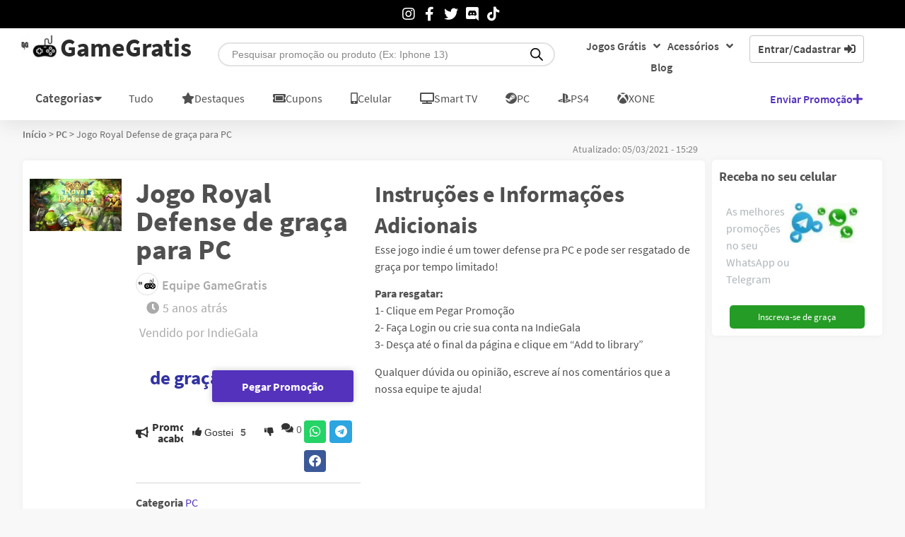

--- FILE ---
content_type: text/html; charset=UTF-8
request_url: https://www.gamegratistm.com/promocao/jogo-royal-defense-de-graca-para-pc/
body_size: 68167
content:
<!doctype html>
<html lang="pt-BR">
<head>
  	<!-- Google Tag Manager -->
    <script>(function(w,d,s,l,i){w[l]=w[l]||[];w[l].push({'gtm.start':
    new Date().getTime(),event:'gtm.js'});var f=d.getElementsByTagName(s)[0],
    j=d.createElement(s),dl=l!='dataLayer'?'&l='+l:'';j.async=true;j.src=
    'https://www.googletagmanager.com/gtm.js?id='+i+dl;f.parentNode.insertBefore(j,f);
    })(window,document,'script','dataLayer','GTM-MNCV3J6');
    window.dataLayer = window.dataLayer || [];
  	function gtag(){dataLayer.push(arguments);}
  	</script>
    <!-- End Google Tag Manager -->
  	<meta charset="UTF-8">
	<meta name="viewport" content="width=device-width, initial-scale=1">
	<link rel="profile" href="https://gmpg.org/xfn/11">
	<script data-cfasync="false" data-no-defer="1" data-no-minify="1" data-no-optimize="1">var ewww_webp_supported=!1;function check_webp_feature(A,e){var w;e=void 0!==e?e:function(){},ewww_webp_supported?e(ewww_webp_supported):((w=new Image).onload=function(){ewww_webp_supported=0<w.width&&0<w.height,e&&e(ewww_webp_supported)},w.onerror=function(){e&&e(!1)},w.src="data:image/webp;base64,"+{alpha:"UklGRkoAAABXRUJQVlA4WAoAAAAQAAAAAAAAAAAAQUxQSAwAAAARBxAR/Q9ERP8DAABWUDggGAAAABQBAJ0BKgEAAQAAAP4AAA3AAP7mtQAAAA=="}[A])}check_webp_feature("alpha");</script><script data-cfasync="false" data-no-defer="1" data-no-minify="1" data-no-optimize="1">var Arrive=function(c,w){"use strict";if(c.MutationObserver&&"undefined"!=typeof HTMLElement){var r,a=0,u=(r=HTMLElement.prototype.matches||HTMLElement.prototype.webkitMatchesSelector||HTMLElement.prototype.mozMatchesSelector||HTMLElement.prototype.msMatchesSelector,{matchesSelector:function(e,t){return e instanceof HTMLElement&&r.call(e,t)},addMethod:function(e,t,r){var a=e[t];e[t]=function(){return r.length==arguments.length?r.apply(this,arguments):"function"==typeof a?a.apply(this,arguments):void 0}},callCallbacks:function(e,t){t&&t.options.onceOnly&&1==t.firedElems.length&&(e=[e[0]]);for(var r,a=0;r=e[a];a++)r&&r.callback&&r.callback.call(r.elem,r.elem);t&&t.options.onceOnly&&1==t.firedElems.length&&t.me.unbindEventWithSelectorAndCallback.call(t.target,t.selector,t.callback)},checkChildNodesRecursively:function(e,t,r,a){for(var i,n=0;i=e[n];n++)r(i,t,a)&&a.push({callback:t.callback,elem:i}),0<i.childNodes.length&&u.checkChildNodesRecursively(i.childNodes,t,r,a)},mergeArrays:function(e,t){var r,a={};for(r in e)e.hasOwnProperty(r)&&(a[r]=e[r]);for(r in t)t.hasOwnProperty(r)&&(a[r]=t[r]);return a},toElementsArray:function(e){return e=void 0!==e&&("number"!=typeof e.length||e===c)?[e]:e}}),e=(l.prototype.addEvent=function(e,t,r,a){a={target:e,selector:t,options:r,callback:a,firedElems:[]};return this._beforeAdding&&this._beforeAdding(a),this._eventsBucket.push(a),a},l.prototype.removeEvent=function(e){for(var t,r=this._eventsBucket.length-1;t=this._eventsBucket[r];r--)e(t)&&(this._beforeRemoving&&this._beforeRemoving(t),(t=this._eventsBucket.splice(r,1))&&t.length&&(t[0].callback=null))},l.prototype.beforeAdding=function(e){this._beforeAdding=e},l.prototype.beforeRemoving=function(e){this._beforeRemoving=e},l),t=function(i,n){var o=new e,l=this,s={fireOnAttributesModification:!1};return o.beforeAdding(function(t){var e=t.target;e!==c.document&&e!==c||(e=document.getElementsByTagName("html")[0]);var r=new MutationObserver(function(e){n.call(this,e,t)}),a=i(t.options);r.observe(e,a),t.observer=r,t.me=l}),o.beforeRemoving(function(e){e.observer.disconnect()}),this.bindEvent=function(e,t,r){t=u.mergeArrays(s,t);for(var a=u.toElementsArray(this),i=0;i<a.length;i++)o.addEvent(a[i],e,t,r)},this.unbindEvent=function(){var r=u.toElementsArray(this);o.removeEvent(function(e){for(var t=0;t<r.length;t++)if(this===w||e.target===r[t])return!0;return!1})},this.unbindEventWithSelectorOrCallback=function(r){var a=u.toElementsArray(this),i=r,e="function"==typeof r?function(e){for(var t=0;t<a.length;t++)if((this===w||e.target===a[t])&&e.callback===i)return!0;return!1}:function(e){for(var t=0;t<a.length;t++)if((this===w||e.target===a[t])&&e.selector===r)return!0;return!1};o.removeEvent(e)},this.unbindEventWithSelectorAndCallback=function(r,a){var i=u.toElementsArray(this);o.removeEvent(function(e){for(var t=0;t<i.length;t++)if((this===w||e.target===i[t])&&e.selector===r&&e.callback===a)return!0;return!1})},this},i=new function(){var s={fireOnAttributesModification:!1,onceOnly:!1,existing:!1};function n(e,t,r){return!(!u.matchesSelector(e,t.selector)||(e._id===w&&(e._id=a++),-1!=t.firedElems.indexOf(e._id)))&&(t.firedElems.push(e._id),!0)}var c=(i=new t(function(e){var t={attributes:!1,childList:!0,subtree:!0};return e.fireOnAttributesModification&&(t.attributes=!0),t},function(e,i){e.forEach(function(e){var t=e.addedNodes,r=e.target,a=[];null!==t&&0<t.length?u.checkChildNodesRecursively(t,i,n,a):"attributes"===e.type&&n(r,i)&&a.push({callback:i.callback,elem:r}),u.callCallbacks(a,i)})})).bindEvent;return i.bindEvent=function(e,t,r){t=void 0===r?(r=t,s):u.mergeArrays(s,t);var a=u.toElementsArray(this);if(t.existing){for(var i=[],n=0;n<a.length;n++)for(var o=a[n].querySelectorAll(e),l=0;l<o.length;l++)i.push({callback:r,elem:o[l]});if(t.onceOnly&&i.length)return r.call(i[0].elem,i[0].elem);setTimeout(u.callCallbacks,1,i)}c.call(this,e,t,r)},i},o=new function(){var a={};function i(e,t){return u.matchesSelector(e,t.selector)}var n=(o=new t(function(){return{childList:!0,subtree:!0}},function(e,r){e.forEach(function(e){var t=e.removedNodes,e=[];null!==t&&0<t.length&&u.checkChildNodesRecursively(t,r,i,e),u.callCallbacks(e,r)})})).bindEvent;return o.bindEvent=function(e,t,r){t=void 0===r?(r=t,a):u.mergeArrays(a,t),n.call(this,e,t,r)},o};d(HTMLElement.prototype),d(NodeList.prototype),d(HTMLCollection.prototype),d(HTMLDocument.prototype),d(Window.prototype);var n={};return s(i,n,"unbindAllArrive"),s(o,n,"unbindAllLeave"),n}function l(){this._eventsBucket=[],this._beforeAdding=null,this._beforeRemoving=null}function s(e,t,r){u.addMethod(t,r,e.unbindEvent),u.addMethod(t,r,e.unbindEventWithSelectorOrCallback),u.addMethod(t,r,e.unbindEventWithSelectorAndCallback)}function d(e){e.arrive=i.bindEvent,s(i,e,"unbindArrive"),e.leave=o.bindEvent,s(o,e,"unbindLeave")}}(window,void 0),ewww_webp_supported=!1;function check_webp_feature(e,t){var r;ewww_webp_supported?t(ewww_webp_supported):((r=new Image).onload=function(){ewww_webp_supported=0<r.width&&0<r.height,t(ewww_webp_supported)},r.onerror=function(){t(!1)},r.src="data:image/webp;base64,"+{alpha:"UklGRkoAAABXRUJQVlA4WAoAAAAQAAAAAAAAAAAAQUxQSAwAAAARBxAR/Q9ERP8DAABWUDggGAAAABQBAJ0BKgEAAQAAAP4AAA3AAP7mtQAAAA==",animation:"UklGRlIAAABXRUJQVlA4WAoAAAASAAAAAAAAAAAAQU5JTQYAAAD/////AABBTk1GJgAAAAAAAAAAAAAAAAAAAGQAAABWUDhMDQAAAC8AAAAQBxAREYiI/gcA"}[e])}function ewwwLoadImages(e){if(e){for(var t=document.querySelectorAll(".batch-image img, .image-wrapper a, .ngg-pro-masonry-item a, .ngg-galleria-offscreen-seo-wrapper a"),r=0,a=t.length;r<a;r++)ewwwAttr(t[r],"data-src",t[r].getAttribute("data-webp")),ewwwAttr(t[r],"data-thumbnail",t[r].getAttribute("data-webp-thumbnail"));for(var i=document.querySelectorAll("div.woocommerce-product-gallery__image"),r=0,a=i.length;r<a;r++)ewwwAttr(i[r],"data-thumb",i[r].getAttribute("data-webp-thumb"))}for(var n=document.querySelectorAll("video"),r=0,a=n.length;r<a;r++)ewwwAttr(n[r],"poster",e?n[r].getAttribute("data-poster-webp"):n[r].getAttribute("data-poster-image"));for(var o,l=document.querySelectorAll("img.ewww_webp_lazy_load"),r=0,a=l.length;r<a;r++)e&&(ewwwAttr(l[r],"data-lazy-srcset",l[r].getAttribute("data-lazy-srcset-webp")),ewwwAttr(l[r],"data-srcset",l[r].getAttribute("data-srcset-webp")),ewwwAttr(l[r],"data-lazy-src",l[r].getAttribute("data-lazy-src-webp")),ewwwAttr(l[r],"data-src",l[r].getAttribute("data-src-webp")),ewwwAttr(l[r],"data-orig-file",l[r].getAttribute("data-webp-orig-file")),ewwwAttr(l[r],"data-medium-file",l[r].getAttribute("data-webp-medium-file")),ewwwAttr(l[r],"data-large-file",l[r].getAttribute("data-webp-large-file")),null!=(o=l[r].getAttribute("srcset"))&&!1!==o&&o.includes("R0lGOD")&&ewwwAttr(l[r],"src",l[r].getAttribute("data-lazy-src-webp"))),l[r].className=l[r].className.replace(/\bewww_webp_lazy_load\b/,"");for(var s=document.querySelectorAll(".ewww_webp"),r=0,a=s.length;r<a;r++)e?(ewwwAttr(s[r],"srcset",s[r].getAttribute("data-srcset-webp")),ewwwAttr(s[r],"src",s[r].getAttribute("data-src-webp")),ewwwAttr(s[r],"data-orig-file",s[r].getAttribute("data-webp-orig-file")),ewwwAttr(s[r],"data-medium-file",s[r].getAttribute("data-webp-medium-file")),ewwwAttr(s[r],"data-large-file",s[r].getAttribute("data-webp-large-file")),ewwwAttr(s[r],"data-large_image",s[r].getAttribute("data-webp-large_image")),ewwwAttr(s[r],"data-src",s[r].getAttribute("data-webp-src"))):(ewwwAttr(s[r],"srcset",s[r].getAttribute("data-srcset-img")),ewwwAttr(s[r],"src",s[r].getAttribute("data-src-img"))),s[r].className=s[r].className.replace(/\bewww_webp\b/,"ewww_webp_loaded");window.jQuery&&jQuery.fn.isotope&&jQuery.fn.imagesLoaded&&(jQuery(".fusion-posts-container-infinite").imagesLoaded(function(){jQuery(".fusion-posts-container-infinite").hasClass("isotope")&&jQuery(".fusion-posts-container-infinite").isotope()}),jQuery(".fusion-portfolio:not(.fusion-recent-works) .fusion-portfolio-wrapper").imagesLoaded(function(){jQuery(".fusion-portfolio:not(.fusion-recent-works) .fusion-portfolio-wrapper").isotope()}))}function ewwwWebPInit(e){ewwwLoadImages(e),ewwwNggLoadGalleries(e),document.arrive(".ewww_webp",function(){ewwwLoadImages(e)}),document.arrive(".ewww_webp_lazy_load",function(){ewwwLoadImages(e)}),document.arrive("videos",function(){ewwwLoadImages(e)}),"loading"==document.readyState?document.addEventListener("DOMContentLoaded",ewwwJSONParserInit):("undefined"!=typeof galleries&&ewwwNggParseGalleries(e),ewwwWooParseVariations(e))}function ewwwAttr(e,t,r){null!=r&&!1!==r&&e.setAttribute(t,r)}function ewwwJSONParserInit(){"undefined"!=typeof galleries&&check_webp_feature("alpha",ewwwNggParseGalleries),check_webp_feature("alpha",ewwwWooParseVariations)}function ewwwWooParseVariations(e){if(e)for(var t=document.querySelectorAll("form.variations_form"),r=0,a=t.length;r<a;r++){var i=t[r].getAttribute("data-product_variations"),n=!1;try{for(var o in i=JSON.parse(i))void 0!==i[o]&&void 0!==i[o].image&&(void 0!==i[o].image.src_webp&&(i[o].image.src=i[o].image.src_webp,n=!0),void 0!==i[o].image.srcset_webp&&(i[o].image.srcset=i[o].image.srcset_webp,n=!0),void 0!==i[o].image.full_src_webp&&(i[o].image.full_src=i[o].image.full_src_webp,n=!0),void 0!==i[o].image.gallery_thumbnail_src_webp&&(i[o].image.gallery_thumbnail_src=i[o].image.gallery_thumbnail_src_webp,n=!0),void 0!==i[o].image.thumb_src_webp&&(i[o].image.thumb_src=i[o].image.thumb_src_webp,n=!0));n&&ewwwAttr(t[r],"data-product_variations",JSON.stringify(i))}catch(e){}}}function ewwwNggParseGalleries(e){if(e)for(var t in galleries){var r=galleries[t];galleries[t].images_list=ewwwNggParseImageList(r.images_list)}}function ewwwNggLoadGalleries(e){e&&document.addEventListener("ngg.galleria.themeadded",function(e,t){window.ngg_galleria._create_backup=window.ngg_galleria.create,window.ngg_galleria.create=function(e,t){var r=$(e).data("id");return galleries["gallery_"+r].images_list=ewwwNggParseImageList(galleries["gallery_"+r].images_list),window.ngg_galleria._create_backup(e,t)}})}function ewwwNggParseImageList(e){for(var t in e){var r=e[t];if(void 0!==r["image-webp"]&&(e[t].image=r["image-webp"],delete e[t]["image-webp"]),void 0!==r["thumb-webp"]&&(e[t].thumb=r["thumb-webp"],delete e[t]["thumb-webp"]),void 0!==r.full_image_webp&&(e[t].full_image=r.full_image_webp,delete e[t].full_image_webp),void 0!==r.srcsets)for(var a in r.srcsets)nggSrcset=r.srcsets[a],void 0!==r.srcsets[a+"-webp"]&&(e[t].srcsets[a]=r.srcsets[a+"-webp"],delete e[t].srcsets[a+"-webp"]);if(void 0!==r.full_srcsets)for(var i in r.full_srcsets)nggFSrcset=r.full_srcsets[i],void 0!==r.full_srcsets[i+"-webp"]&&(e[t].full_srcsets[i]=r.full_srcsets[i+"-webp"],delete e[t].full_srcsets[i+"-webp"])}return e}check_webp_feature("alpha",ewwwWebPInit);</script><style type="text/css">div.heateor_sl_social_login_title,div.heateor_sl_login_container{text-align:center}ul.heateor_sl_login_ul{width:100%;text-align:center;}div.heateor_sl_login_container ul.heateor_sl_login_ul li{float:none!important;display:inline-block;}</style>		<script type="text/javascript">var heateorSlDefaultLang = 'pt_BR', heateorSlCloseIconPath = 'https://www.gamegratistm.com/wp-content/plugins/heateor-social-login/public/images/close.png';
		 var heateorSlSiteUrl = 'https://www.gamegratistm.com', heateorSlVerified = 0, heateorSlEmailPopup = 0;
		</script>
					<script> var heateorSlLoadingImgPath = 'https://www.gamegratistm.com/wp-content/plugins/heateor-social-login/public/../images/ajax_loader.gif'; var heateorSlAjaxUrl = 'https://www.gamegratistm.com/wp-admin/admin-ajax.php'; var heateorSlRedirectionUrl = 'https://www.gamegratistm.com/promocao/jogo-royal-defense-de-graca-para-pc/'; var heateorSlRegRedirectionUrl = 'https://www.gamegratistm.com'; </script>
						<script> var heateorSlFBKey = '373692360731024', heateorSlSameTabLogin = '0', heateorSlVerified = 0; var heateorSlAjaxUrl = 'https://www.gamegratistm.com/wp-admin/admin-ajax.php'; var heateorSlPopupTitle = ''; var heateorSlEmailPopup = 0; var heateorSlEmailAjaxUrl = 'https://www.gamegratistm.com/wp-admin/admin-ajax.php'; var heateorSlEmailPopupTitle = ''; var heateorSlEmailPopupErrorMsg = ''; var heateorSlEmailPopupUniqueId = ''; var heateorSlEmailPopupVerifyMessage = ''; var heateorSlSteamAuthUrl = ""; var heateorSlCurrentPageUrl = 'https%3A%2F%2Fwww.gamegratistm.com%2Fpromocao%2Fjogo-royal-defense-de-graca-para-pc%2F';  var heateorMSEnabled = 0; var heateorSlTwitterAuthUrl = heateorSlSiteUrl + "?HeateorSlAuth=X&heateor_sl_redirect_to=" + heateorSlCurrentPageUrl; var heateorSlFacebookAuthUrl = heateorSlSiteUrl + "?HeateorSlAuth=Facebook&heateor_sl_redirect_to=" + heateorSlCurrentPageUrl; var heateorSlGoogleAuthUrl = heateorSlSiteUrl + "?HeateorSlAuth=Google&heateor_sl_redirect_to=" + heateorSlCurrentPageUrl; var heateorSlYoutubeAuthUrl = heateorSlSiteUrl + "?HeateorSlAuth=Youtube&heateor_sl_redirect_to=" + heateorSlCurrentPageUrl; var heateorSlLineAuthUrl = heateorSlSiteUrl + "?HeateorSlAuth=Line&heateor_sl_redirect_to=" + heateorSlCurrentPageUrl; var heateorSlLiveAuthUrl = heateorSlSiteUrl + "?HeateorSlAuth=Live&heateor_sl_redirect_to=" + heateorSlCurrentPageUrl; var heateorSlVkontakteAuthUrl = heateorSlSiteUrl + "?HeateorSlAuth=Vkontakte&heateor_sl_redirect_to=" + heateorSlCurrentPageUrl; var heateorSlLinkedinAuthUrl = heateorSlSiteUrl + "?HeateorSlAuth=Linkedin&heateor_sl_redirect_to=" + heateorSlCurrentPageUrl; var heateorSlSpotifyAuthUrl = heateorSlSiteUrl + "?HeateorSlAuth=Spotify&heateor_sl_redirect_to=" + heateorSlCurrentPageUrl; var heateorSlKakaoAuthUrl = heateorSlSiteUrl + "?HeateorSlAuth=Kakao&heateor_sl_redirect_to=" + heateorSlCurrentPageUrl; var heateorSlGithubAuthUrl = heateorSlSiteUrl + "?HeateorSlAuth=Github&heateor_sl_redirect_to=" + heateorSlCurrentPageUrl; var heateorSlWordpressAuthUrl = heateorSlSiteUrl + "?HeateorSlAuth=Wordpress&heateor_sl_redirect_to=" + heateorSlCurrentPageUrl; var heateorSlYahooAuthUrl = heateorSlSiteUrl + "?HeateorSlAuth=Yahoo&heateor_sl_redirect_to=" + heateorSlCurrentPageUrl; var heateorSlInstagramAuthUrl = heateorSlSiteUrl + "?HeateorSlAuth=Instagram&heateor_sl_redirect_to=" + heateorSlCurrentPageUrl; var heateorSlDribbbleAuthUrl = heateorSlSiteUrl + "?HeateorSlAuth=Dribbble&heateor_sl_redirect_to=" + heateorSlCurrentPageUrl; var heateorSlTwitchAuthUrl = heateorSlSiteUrl + "?HeateorSlAuth=Twitch&heateor_sl_redirect_to=" + heateorSlCurrentPageUrl; var heateorSlRedditAuthUrl = heateorSlSiteUrl + "?HeateorSlAuth=Reddit&heateor_sl_redirect_to=" + heateorSlCurrentPageUrl; var heateorSlDisqusAuthUrl = heateorSlSiteUrl + "?HeateorSlAuth=Disqus&heateor_sl_redirect_to=" + heateorSlCurrentPageUrl; var heateorSlFoursquareAuthUrl = heateorSlSiteUrl + "?HeateorSlAuth=Foursquare&heateor_sl_redirect_to=" + heateorSlCurrentPageUrl; var heateorSlDropboxAuthUrl = heateorSlSiteUrl + "?HeateorSlAuth=Dropbox&heateor_sl_redirect_to=" + heateorSlCurrentPageUrl; var heateorSlAmazonAuthUrl = heateorSlSiteUrl + "?HeateorSlAuth=Amazon&heateor_sl_redirect_to=" + heateorSlCurrentPageUrl; var heateorSlStackoverflowAuthUrl = heateorSlSiteUrl + "?HeateorSlAuth=Stackoverflow&heateor_sl_redirect_to=" + heateorSlCurrentPageUrl; var heateorSlDiscordAuthUrl = heateorSlSiteUrl + "?HeateorSlAuth=Discord&heateor_sl_redirect_to=" + heateorSlCurrentPageUrl; var heateorSlMailruAuthUrl = heateorSlSiteUrl + "?HeateorSlAuth=Mailru&heateor_sl_redirect_to=" + heateorSlCurrentPageUrl; var heateorSlYandexAuthUrl = heateorSlSiteUrl + "?HeateorSlAuth=Yandex&heateor_sl_redirect_to=" + heateorSlCurrentPageUrl ;var heateorSlOdnoklassnikiAuthUrl = heateorSlSiteUrl + "?HeateorSlAuth=Odnoklassniki&heateor_sl_redirect_to=" + heateorSlCurrentPageUrl;</script>
					<script type="text/javascript">function heateorSlLoadEvent(e ) {var t=window.onload;if ( typeof window.onload!="function" ) {window.onload=e} else {window.onload=function() {t();e()}}}</script>
		<meta name='robots' content='index, follow, max-image-preview:large, max-snippet:-1, max-video-preview:-1' />

	<!-- This site is optimized with the Yoast SEO plugin v26.8 - https://yoast.com/product/yoast-seo-wordpress/ -->
	<title>Jogo Royal Defense de graça para PC</title>
	<meta name="description" content="Jogo Royal Defense de graça para PC vendido na IndieGala . Promoção 16915." />
	<link rel="canonical" href="https://www.gamegratistm.com/promocao/jogo-royal-defense-de-graca-para-pc/" />
	<meta property="og:locale" content="pt_BR" />
	<meta property="og:type" content="article" />
	<meta property="og:title" content="Jogo Royal Defense de graça para PC" />
	<meta property="og:description" content="Jogo Royal Defense de graça para PC vendido na IndieGala . Promoção 16915." />
	<meta property="og:url" content="https://www.gamegratistm.com/promocao/jogo-royal-defense-de-graca-para-pc/" />
	<meta property="og:site_name" content="GameGratis" />
	<meta property="article:publisher" content="https://www.facebook.com/Gamegratisface" />
	<meta property="article:modified_time" content="2021-03-05T18:29:40+00:00" />
	<meta name="twitter:card" content="summary_large_image" />
	<meta name="twitter:site" content="@Gamegratistm" />
	<script type="application/ld+json" class="yoast-schema-graph">{"@context":"https://schema.org","@graph":[{"@type":"WebPage","@id":"https://www.gamegratistm.com/promocao/jogo-royal-defense-de-graca-para-pc/","url":"https://www.gamegratistm.com/promocao/jogo-royal-defense-de-graca-para-pc/","name":"Jogo Royal Defense de graça para PC","isPartOf":{"@id":"https://www.gamegratistm.com/#website"},"primaryImageOfPage":{"@id":"https://www.gamegratistm.com/promocao/jogo-royal-defense-de-graca-para-pc/#primaryimage"},"image":{"@id":"https://www.gamegratistm.com/promocao/jogo-royal-defense-de-graca-para-pc/#primaryimage"},"thumbnailUrl":"https://www.gamegratistm.com/wp-content/uploads/2021/03/maxresdefault.jpg","datePublished":"2021-03-05T18:19:43+00:00","dateModified":"2021-03-05T18:29:40+00:00","description":"Jogo Royal Defense de graça para PC vendido na IndieGala . Promoção 16915.","breadcrumb":{"@id":"https://www.gamegratistm.com/promocao/jogo-royal-defense-de-graca-para-pc/#breadcrumb"},"inLanguage":"pt-BR","potentialAction":[{"@type":"ReadAction","target":["https://www.gamegratistm.com/promocao/jogo-royal-defense-de-graca-para-pc/"]}]},{"@type":"ImageObject","inLanguage":"pt-BR","@id":"https://www.gamegratistm.com/promocao/jogo-royal-defense-de-graca-para-pc/#primaryimage","url":"https://www.gamegratistm.com/wp-content/uploads/2021/03/maxresdefault.jpg","contentUrl":"https://www.gamegratistm.com/wp-content/uploads/2021/03/maxresdefault.jpg","width":241,"height":136,"caption":"Jogo Royal Defense de graça para PC"},{"@type":"BreadcrumbList","@id":"https://www.gamegratistm.com/promocao/jogo-royal-defense-de-graca-para-pc/#breadcrumb","itemListElement":[{"@type":"ListItem","position":1,"name":"Início","item":"https://www.gamegratistm.com/"},{"@type":"ListItem","position":2,"name":"PC","item":"https://www.gamegratistm.com/promocoes/pc/"},{"@type":"ListItem","position":3,"name":"Jogo Royal Defense de graça para PC"}]},{"@type":"WebSite","@id":"https://www.gamegratistm.com/#website","url":"https://www.gamegratistm.com/","name":"GameGratis","description":"","publisher":{"@id":"https://www.gamegratistm.com/#organization"},"potentialAction":[{"@type":"SearchAction","target":{"@type":"EntryPoint","urlTemplate":"https://www.gamegratistm.com/?s={search_term_string}"},"query-input":{"@type":"PropertyValueSpecification","valueRequired":true,"valueName":"search_term_string"}}],"inLanguage":"pt-BR"},{"@type":"Organization","@id":"https://www.gamegratistm.com/#organization","name":"GameGratis","url":"https://www.gamegratistm.com/","logo":{"@type":"ImageObject","inLanguage":"pt-BR","@id":"https://www.gamegratistm.com/#/schema/logo/image/","url":"https://www.gamegratistm.com/wp-content/uploads/2021/01/logo-gamegratis.jpg","contentUrl":"https://www.gamegratistm.com/wp-content/uploads/2021/01/logo-gamegratis.jpg","width":512,"height":512,"caption":"GameGratis"},"image":{"@id":"https://www.gamegratistm.com/#/schema/logo/image/"},"sameAs":["https://www.facebook.com/Gamegratisface","https://x.com/Gamegratistm","https://www.instagram.com/gamegratistm/","https://www.linkedin.com/in/gamegratis/"]}]}</script>
	<!-- / Yoast SEO plugin. -->


<link rel="alternate" type="application/rss+xml" title="Feed para GameGratis &raquo;" href="https://www.gamegratistm.com/feed/" />
<link rel="alternate" type="application/rss+xml" title="Feed de comentários para GameGratis &raquo;" href="https://www.gamegratistm.com/comments/feed/" />
<link rel="alternate" type="application/rss+xml" title="Feed de comentários para GameGratis &raquo; Jogo Royal Defense de graça para PC" href="https://www.gamegratistm.com/promocao/jogo-royal-defense-de-graca-para-pc/feed/" />
<link rel="alternate" title="oEmbed (JSON)" type="application/json+oembed" href="https://www.gamegratistm.com/wp-json/oembed/1.0/embed?url=https%3A%2F%2Fwww.gamegratistm.com%2Fpromocao%2Fjogo-royal-defense-de-graca-para-pc%2F" />
<link rel="alternate" title="oEmbed (XML)" type="text/xml+oembed" href="https://www.gamegratistm.com/wp-json/oembed/1.0/embed?url=https%3A%2F%2Fwww.gamegratistm.com%2Fpromocao%2Fjogo-royal-defense-de-graca-para-pc%2F&#038;format=xml" />
<link rel="alternate" type="application/rss+xml" title="Feed de GameGratis &raquo; Story" href="https://www.gamegratistm.com/web-stories/feed/">

<!-- Last Modified Schema is inserted by the WP Last Modified Info plugin v1.9.5 - https://wordpress.org/plugins/wp-last-modified-info/ -->
<script type="application/ld+json">{"@context":"https:\/\/schema.org\/","@type":"CreativeWork","dateModified":"2021-03-05T15:29:40-03:00","headline":"Jogo Royal Defense de gra\u00e7a para PC","description":"Esse jogo indie \u00e9 um tower defense pra PC e pode ser resgatado de gra\u00e7a por tempo limitado!\r\n\r\n<strong>Para resgatar:<\/strong>\r\n1- Clique em Pegar Promo\u00e7\u00e3o\r\n2- Fa\u00e7a Login ou crie sua conta na IndieGala\r\n3- Des\u00e7a at\u00e9 o final da p\u00e1gina e clique em \u201cAdd to library\u201d\r\n\r\nQualquer d\u00favida ou opini\u00e3o, escreve a\u00ed nos coment\u00e1rios que a nossa equipe te ajuda!","mainEntityOfPage":{"@type":"WebPage","@id":"https:\/\/www.gamegratistm.com\/promocao\/jogo-royal-defense-de-graca-para-pc\/"},"author":{"@type":"Person","name":"Equipe GameGratis","url":"https:\/\/www.gamegratistm.com\/post\/author\/admingamegratis\/","description":""}}</script>

<style id='wp-img-auto-sizes-contain-inline-css'>
img:is([sizes=auto i],[sizes^="auto," i]){contain-intrinsic-size:3000px 1500px}
/*# sourceURL=wp-img-auto-sizes-contain-inline-css */
</style>
<style id='wp-emoji-styles-inline-css'>

	img.wp-smiley, img.emoji {
		display: inline !important;
		border: none !important;
		box-shadow: none !important;
		height: 1em !important;
		width: 1em !important;
		margin: 0 0.07em !important;
		vertical-align: -0.1em !important;
		background: none !important;
		padding: 0 !important;
	}
/*# sourceURL=wp-emoji-styles-inline-css */
</style>
<style id='bp-login-form-style-inline-css'>
.widget_bp_core_login_widget .bp-login-widget-user-avatar{float:left}.widget_bp_core_login_widget .bp-login-widget-user-links{margin-left:70px}#bp-login-widget-form label{display:block;font-weight:600;margin:15px 0 5px;width:auto}#bp-login-widget-form input[type=password],#bp-login-widget-form input[type=text]{background-color:#fafafa;border:1px solid #d6d6d6;border-radius:0;font:inherit;font-size:100%;padding:.5em;width:100%}#bp-login-widget-form .bp-login-widget-register-link,#bp-login-widget-form .login-submit{display:inline;width:-moz-fit-content;width:fit-content}#bp-login-widget-form .bp-login-widget-register-link{margin-left:1em}#bp-login-widget-form .bp-login-widget-register-link a{filter:invert(1)}#bp-login-widget-form .bp-login-widget-pwd-link{font-size:80%}

/*# sourceURL=https://www.gamegratistm.com/wp-content/plugins/buddypress/bp-core/blocks/login-form/index.css */
</style>
<style id='bp-primary-nav-style-inline-css'>
.buddypress_object_nav .bp-navs{background:#0000;clear:both;overflow:hidden}.buddypress_object_nav .bp-navs ul{margin:0;padding:0}.buddypress_object_nav .bp-navs ul li{list-style:none;margin:0}.buddypress_object_nav .bp-navs ul li a,.buddypress_object_nav .bp-navs ul li span{border:0;display:block;padding:5px 10px;text-decoration:none}.buddypress_object_nav .bp-navs ul li .count{background:#eaeaea;border:1px solid #ccc;border-radius:50%;color:#555;display:inline-block;font-size:12px;margin-left:2px;padding:3px 6px;text-align:center;vertical-align:middle}.buddypress_object_nav .bp-navs ul li a .count:empty{display:none}.buddypress_object_nav .bp-navs ul li.last select{max-width:185px}.buddypress_object_nav .bp-navs ul li.current a,.buddypress_object_nav .bp-navs ul li.selected a{color:#333;opacity:1}.buddypress_object_nav .bp-navs ul li.current a .count,.buddypress_object_nav .bp-navs ul li.selected a .count{background-color:#fff}.buddypress_object_nav .bp-navs ul li.dynamic a .count,.buddypress_object_nav .bp-navs ul li.dynamic.current a .count,.buddypress_object_nav .bp-navs ul li.dynamic.selected a .count{background-color:#5087e5;border:0;color:#fafafa}.buddypress_object_nav .bp-navs ul li.dynamic a:hover .count{background-color:#5087e5;border:0;color:#fff}.buddypress_object_nav .main-navs.dir-navs{margin-bottom:20px}.buddypress_object_nav .bp-navs.group-create-links ul li.current a{text-align:center}.buddypress_object_nav .bp-navs.group-create-links ul li:not(.current),.buddypress_object_nav .bp-navs.group-create-links ul li:not(.current) a{color:#767676}.buddypress_object_nav .bp-navs.group-create-links ul li:not(.current) a:focus,.buddypress_object_nav .bp-navs.group-create-links ul li:not(.current) a:hover{background:none;color:#555}.buddypress_object_nav .bp-navs.group-create-links ul li:not(.current) a[disabled]:focus,.buddypress_object_nav .bp-navs.group-create-links ul li:not(.current) a[disabled]:hover{color:#767676}

/*# sourceURL=https://www.gamegratistm.com/wp-content/plugins/buddypress/bp-core/blocks/primary-nav/index.css */
</style>
<style id='bp-member-style-inline-css'>
[data-type="bp/member"] input.components-placeholder__input{border:1px solid #757575;border-radius:2px;flex:1 1 auto;padding:6px 8px}.bp-block-member{position:relative}.bp-block-member .member-content{display:flex}.bp-block-member .user-nicename{display:block}.bp-block-member .user-nicename a{border:none;color:currentColor;text-decoration:none}.bp-block-member .bp-profile-button{width:100%}.bp-block-member .bp-profile-button a.button{bottom:10px;display:inline-block;margin:18px 0 0;position:absolute;right:0}.bp-block-member.has-cover .item-header-avatar,.bp-block-member.has-cover .member-content,.bp-block-member.has-cover .member-description{z-index:2}.bp-block-member.has-cover .member-content,.bp-block-member.has-cover .member-description{padding-top:75px}.bp-block-member.has-cover .bp-member-cover-image{background-color:#c5c5c5;background-position:top;background-repeat:no-repeat;background-size:cover;border:0;display:block;height:150px;left:0;margin:0;padding:0;position:absolute;top:0;width:100%;z-index:1}.bp-block-member img.avatar{height:auto;width:auto}.bp-block-member.avatar-none .item-header-avatar{display:none}.bp-block-member.avatar-none.has-cover{min-height:200px}.bp-block-member.avatar-full{min-height:150px}.bp-block-member.avatar-full .item-header-avatar{width:180px}.bp-block-member.avatar-thumb .member-content{align-items:center;min-height:50px}.bp-block-member.avatar-thumb .item-header-avatar{width:70px}.bp-block-member.avatar-full.has-cover{min-height:300px}.bp-block-member.avatar-full.has-cover .item-header-avatar{width:200px}.bp-block-member.avatar-full.has-cover img.avatar{background:#fffc;border:2px solid #fff;margin-left:20px}.bp-block-member.avatar-thumb.has-cover .item-header-avatar{padding-top:75px}.entry .entry-content .bp-block-member .user-nicename a{border:none;color:currentColor;text-decoration:none}

/*# sourceURL=https://www.gamegratistm.com/wp-content/plugins/buddypress/bp-members/blocks/member/index.css */
</style>
<style id='bp-members-style-inline-css'>
[data-type="bp/members"] .components-placeholder.is-appender{min-height:0}[data-type="bp/members"] .components-placeholder.is-appender .components-placeholder__label:empty{display:none}[data-type="bp/members"] .components-placeholder input.components-placeholder__input{border:1px solid #757575;border-radius:2px;flex:1 1 auto;padding:6px 8px}[data-type="bp/members"].avatar-none .member-description{width:calc(100% - 44px)}[data-type="bp/members"].avatar-full .member-description{width:calc(100% - 224px)}[data-type="bp/members"].avatar-thumb .member-description{width:calc(100% - 114px)}[data-type="bp/members"] .member-content{position:relative}[data-type="bp/members"] .member-content .is-right{position:absolute;right:2px;top:2px}[data-type="bp/members"] .columns-2 .member-content .member-description,[data-type="bp/members"] .columns-3 .member-content .member-description,[data-type="bp/members"] .columns-4 .member-content .member-description{padding-left:44px;width:calc(100% - 44px)}[data-type="bp/members"] .columns-3 .is-right{right:-10px}[data-type="bp/members"] .columns-4 .is-right{right:-50px}.bp-block-members.is-grid{display:flex;flex-wrap:wrap;padding:0}.bp-block-members.is-grid .member-content{margin:0 1.25em 1.25em 0;width:100%}@media(min-width:600px){.bp-block-members.columns-2 .member-content{width:calc(50% - .625em)}.bp-block-members.columns-2 .member-content:nth-child(2n){margin-right:0}.bp-block-members.columns-3 .member-content{width:calc(33.33333% - .83333em)}.bp-block-members.columns-3 .member-content:nth-child(3n){margin-right:0}.bp-block-members.columns-4 .member-content{width:calc(25% - .9375em)}.bp-block-members.columns-4 .member-content:nth-child(4n){margin-right:0}}.bp-block-members .member-content{display:flex;flex-direction:column;padding-bottom:1em;text-align:center}.bp-block-members .member-content .item-header-avatar,.bp-block-members .member-content .member-description{width:100%}.bp-block-members .member-content .item-header-avatar{margin:0 auto}.bp-block-members .member-content .item-header-avatar img.avatar{display:inline-block}@media(min-width:600px){.bp-block-members .member-content{flex-direction:row;text-align:left}.bp-block-members .member-content .item-header-avatar,.bp-block-members .member-content .member-description{width:auto}.bp-block-members .member-content .item-header-avatar{margin:0}}.bp-block-members .member-content .user-nicename{display:block}.bp-block-members .member-content .user-nicename a{border:none;color:currentColor;text-decoration:none}.bp-block-members .member-content time{color:#767676;display:block;font-size:80%}.bp-block-members.avatar-none .item-header-avatar{display:none}.bp-block-members.avatar-full{min-height:190px}.bp-block-members.avatar-full .item-header-avatar{width:180px}.bp-block-members.avatar-thumb .member-content{min-height:80px}.bp-block-members.avatar-thumb .item-header-avatar{width:70px}.bp-block-members.columns-2 .member-content,.bp-block-members.columns-3 .member-content,.bp-block-members.columns-4 .member-content{display:block;text-align:center}.bp-block-members.columns-2 .member-content .item-header-avatar,.bp-block-members.columns-3 .member-content .item-header-avatar,.bp-block-members.columns-4 .member-content .item-header-avatar{margin:0 auto}.bp-block-members img.avatar{height:auto;max-width:-moz-fit-content;max-width:fit-content;width:auto}.bp-block-members .member-content.has-activity{align-items:center}.bp-block-members .member-content.has-activity .item-header-avatar{padding-right:1em}.bp-block-members .member-content.has-activity .wp-block-quote{margin-bottom:0;text-align:left}.bp-block-members .member-content.has-activity .wp-block-quote cite a,.entry .entry-content .bp-block-members .user-nicename a{border:none;color:currentColor;text-decoration:none}

/*# sourceURL=https://www.gamegratistm.com/wp-content/plugins/buddypress/bp-members/blocks/members/index.css */
</style>
<style id='bp-dynamic-members-style-inline-css'>
.bp-dynamic-block-container .item-options{font-size:.5em;margin:0 0 1em;padding:1em 0}.bp-dynamic-block-container .item-options a.selected{font-weight:600}.bp-dynamic-block-container ul.item-list{list-style:none;margin:1em 0;padding-left:0}.bp-dynamic-block-container ul.item-list li{margin-bottom:1em}.bp-dynamic-block-container ul.item-list li:after,.bp-dynamic-block-container ul.item-list li:before{content:" ";display:table}.bp-dynamic-block-container ul.item-list li:after{clear:both}.bp-dynamic-block-container ul.item-list li .item-avatar{float:left;width:60px}.bp-dynamic-block-container ul.item-list li .item{margin-left:70px}

/*# sourceURL=https://www.gamegratistm.com/wp-content/plugins/buddypress/bp-members/blocks/dynamic-members/index.css */
</style>
<style id='bp-online-members-style-inline-css'>
.widget_bp_core_whos_online_widget .avatar-block,[data-type="bp/online-members"] .avatar-block{display:flex;flex-flow:row wrap}.widget_bp_core_whos_online_widget .avatar-block img,[data-type="bp/online-members"] .avatar-block img{margin:.5em}

/*# sourceURL=https://www.gamegratistm.com/wp-content/plugins/buddypress/bp-members/blocks/online-members/index.css */
</style>
<style id='bp-active-members-style-inline-css'>
.widget_bp_core_recently_active_widget .avatar-block,[data-type="bp/active-members"] .avatar-block{display:flex;flex-flow:row wrap}.widget_bp_core_recently_active_widget .avatar-block img,[data-type="bp/active-members"] .avatar-block img{margin:.5em}

/*# sourceURL=https://www.gamegratistm.com/wp-content/plugins/buddypress/bp-members/blocks/active-members/index.css */
</style>
<style id='bp-latest-activities-style-inline-css'>
.bp-latest-activities .components-flex.components-select-control select[multiple]{height:auto;padding:0 8px}.bp-latest-activities .components-flex.components-select-control select[multiple]+.components-input-control__suffix svg{display:none}.bp-latest-activities-block a,.entry .entry-content .bp-latest-activities-block a{border:none;text-decoration:none}.bp-latest-activities-block .activity-list.item-list blockquote{border:none;padding:0}.bp-latest-activities-block .activity-list.item-list blockquote .activity-item:not(.mini){box-shadow:1px 0 4px #00000026;padding:0 1em;position:relative}.bp-latest-activities-block .activity-list.item-list blockquote .activity-item:not(.mini):after,.bp-latest-activities-block .activity-list.item-list blockquote .activity-item:not(.mini):before{border-color:#0000;border-style:solid;content:"";display:block;height:0;left:15px;position:absolute;width:0}.bp-latest-activities-block .activity-list.item-list blockquote .activity-item:not(.mini):before{border-top-color:#00000026;border-width:9px;bottom:-18px;left:14px}.bp-latest-activities-block .activity-list.item-list blockquote .activity-item:not(.mini):after{border-top-color:#fff;border-width:8px;bottom:-16px}.bp-latest-activities-block .activity-list.item-list blockquote .activity-item.mini .avatar{display:inline-block;height:20px;margin-right:2px;vertical-align:middle;width:20px}.bp-latest-activities-block .activity-list.item-list footer{align-items:center;display:flex}.bp-latest-activities-block .activity-list.item-list footer img.avatar{border:none;display:inline-block;margin-right:.5em}.bp-latest-activities-block .activity-list.item-list footer .activity-time-since{font-size:90%}.bp-latest-activities-block .widget-error{border-left:4px solid #0b80a4;box-shadow:1px 0 4px #00000026}.bp-latest-activities-block .widget-error p{padding:0 1em}

/*# sourceURL=https://www.gamegratistm.com/wp-content/plugins/buddypress/bp-activity/blocks/latest-activities/index.css */
</style>
<link rel='stylesheet' id='dgwt-wcas-style-css' href='https://www.gamegratistm.com/wp-content/plugins/ajax-search-for-woocommerce/assets/css/style.min.css?ver=1.32.2' media='all' />
<link rel='stylesheet' id='hello-elementor-css' href='https://www.gamegratistm.com/wp-content/themes/hello-elementor/assets/css/reset.css?ver=3.4.5' media='all' />
<link rel='stylesheet' id='hello-elementor-theme-style-css' href='https://www.gamegratistm.com/wp-content/themes/hello-elementor/assets/css/theme.css?ver=3.4.5' media='all' />
<link rel='stylesheet' id='hello-elementor-header-footer-css' href='https://www.gamegratistm.com/wp-content/themes/hello-elementor/assets/css/header-footer.css?ver=3.4.5' media='all' />
<link rel='stylesheet' id='elementor-frontend-css' href='https://www.gamegratistm.com/wp-content/plugins/elementor/assets/css/frontend.min.css?ver=3.34.0' media='all' />
<link rel='stylesheet' id='widget-icon-list-css' href='https://www.gamegratistm.com/wp-content/plugins/elementor/assets/css/widget-icon-list.min.css?ver=3.34.0' media='all' />
<link rel='stylesheet' id='widget-image-css' href='https://www.gamegratistm.com/wp-content/plugins/elementor/assets/css/widget-image.min.css?ver=3.34.0' media='all' />
<link rel='stylesheet' id='widget-heading-css' href='https://www.gamegratistm.com/wp-content/plugins/elementor/assets/css/widget-heading.min.css?ver=3.34.0' media='all' />
<link rel='stylesheet' id='widget-nav-menu-css' href='https://www.gamegratistm.com/wp-content/plugins/elementor-pro/assets/css/widget-nav-menu.min.css?ver=3.34.2' media='all' />
<link rel='stylesheet' id='widget-social-icons-css' href='https://www.gamegratistm.com/wp-content/plugins/elementor/assets/css/widget-social-icons.min.css?ver=3.34.0' media='all' />
<link rel='stylesheet' id='e-apple-webkit-css' href='https://www.gamegratistm.com/wp-content/plugins/elementor/assets/css/conditionals/apple-webkit.min.css?ver=3.34.0' media='all' />
<link rel='stylesheet' id='widget-spacer-css' href='https://www.gamegratistm.com/wp-content/plugins/elementor/assets/css/widget-spacer.min.css?ver=3.34.0' media='all' />
<link rel='stylesheet' id='widget-woocommerce-product-add-to-cart-css' href='https://www.gamegratistm.com/wp-content/plugins/elementor-pro/assets/css/widget-woocommerce-product-add-to-cart.min.css?ver=3.34.2' media='all' />
<link rel='stylesheet' id='widget-form-css' href='https://www.gamegratistm.com/wp-content/plugins/elementor-pro/assets/css/widget-form.min.css?ver=3.34.2' media='all' />
<link rel='stylesheet' id='widget-share-buttons-css' href='https://www.gamegratistm.com/wp-content/plugins/elementor-pro/assets/css/widget-share-buttons.min.css?ver=3.34.2' media='all' />
<link rel='stylesheet' id='elementor-icons-shared-0-css' href='https://www.gamegratistm.com/wp-content/plugins/elementor/assets/lib/font-awesome/css/fontawesome.min.css?ver=5.15.3' media='all' />
<link rel='stylesheet' id='elementor-icons-fa-brands-css' href='https://www.gamegratistm.com/wp-content/plugins/elementor/assets/lib/font-awesome/css/brands.min.css?ver=5.15.3' media='all' />
<link rel='stylesheet' id='widget-divider-css' href='https://www.gamegratistm.com/wp-content/plugins/elementor/assets/css/widget-divider.min.css?ver=3.34.0' media='all' />
<link rel='stylesheet' id='widget-woocommerce-product-meta-css' href='https://www.gamegratistm.com/wp-content/plugins/elementor-pro/assets/css/widget-woocommerce-product-meta.min.css?ver=3.34.2' media='all' />
<link rel='stylesheet' id='widget-woocommerce-product-data-tabs-css' href='https://www.gamegratistm.com/wp-content/plugins/elementor-pro/assets/css/widget-woocommerce-product-data-tabs.min.css?ver=3.34.2' media='all' />
<link rel='stylesheet' id='widget-woocommerce-products-css' href='https://www.gamegratistm.com/wp-content/plugins/elementor-pro/assets/css/widget-woocommerce-products.min.css?ver=3.34.2' media='all' />
<link rel='stylesheet' id='widget-tabs-css' href='https://www.gamegratistm.com/wp-content/plugins/elementor/assets/css/widget-tabs.min.css?ver=3.34.0' media='all' />
<link rel='stylesheet' id='e-animation-fadeIn-css' href='https://www.gamegratistm.com/wp-content/plugins/elementor/assets/lib/animations/styles/fadeIn.min.css?ver=3.34.0' media='all' />
<link rel='stylesheet' id='e-popup-css' href='https://www.gamegratistm.com/wp-content/plugins/elementor-pro/assets/css/conditionals/popup.min.css?ver=3.34.2' media='all' />
<link rel='stylesheet' id='elementor-post-36850-css' href='https://www.gamegratistm.com/wp-content/uploads/elementor/css/post-36850.css?ver=1769112937' media='all' />
<link rel='stylesheet' id='elementor-post-36961-css' href='https://www.gamegratistm.com/wp-content/uploads/elementor/css/post-36961.css?ver=1769112938' media='all' />
<link rel='stylesheet' id='elementor-post-39244-css' href='https://www.gamegratistm.com/wp-content/uploads/elementor/css/post-39244.css?ver=1769112938' media='all' />
<link rel='stylesheet' id='elementor-post-57767-css' href='https://www.gamegratistm.com/wp-content/uploads/elementor/css/post-57767.css?ver=1769112938' media='all' />
<link rel='stylesheet' id='elementor-post-37440-css' href='https://www.gamegratistm.com/wp-content/uploads/elementor/css/post-37440.css?ver=1769112938' media='all' />
<link rel='stylesheet' id='tablepress-default-css' href='https://www.gamegratistm.com/wp-content/plugins/tablepress/css/build/default.css?ver=3.2.6' media='all' />
<link rel='stylesheet' id='wpdiscuz-frontend-css-css' href='https://www.gamegratistm.com/wp-content/plugins/wpdiscuz/themes/default/style.css?ver=7.6.45' media='all' />
<style id='wpdiscuz-frontend-css-inline-css'>
 #wpdcom .wpd-blog-administrator .wpd-comment-label{color:#ffffff;background-color:#00B38F;border:none}#wpdcom .wpd-blog-administrator .wpd-comment-author, #wpdcom .wpd-blog-administrator .wpd-comment-author a{color:#00B38F}#wpdcom.wpd-layout-1 .wpd-comment .wpd-blog-administrator .wpd-avatar img{border-color:#00B38F}#wpdcom.wpd-layout-2 .wpd-comment.wpd-reply .wpd-comment-wrap.wpd-blog-administrator{border-left:3px solid #00B38F}#wpdcom.wpd-layout-2 .wpd-comment .wpd-blog-administrator .wpd-avatar img{border-bottom-color:#00B38F}#wpdcom.wpd-layout-3 .wpd-blog-administrator .wpd-comment-subheader{border-top:1px dashed #00B38F}#wpdcom.wpd-layout-3 .wpd-reply .wpd-blog-administrator .wpd-comment-right{border-left:1px solid #00B38F}#wpdcom .wpd-blog-editor .wpd-comment-label{color:#ffffff;background-color:#00B38F;border:none}#wpdcom .wpd-blog-editor .wpd-comment-author, #wpdcom .wpd-blog-editor .wpd-comment-author a{color:#00B38F}#wpdcom.wpd-layout-1 .wpd-comment .wpd-blog-editor .wpd-avatar img{border-color:#00B38F}#wpdcom.wpd-layout-2 .wpd-comment.wpd-reply .wpd-comment-wrap.wpd-blog-editor{border-left:3px solid #00B38F}#wpdcom.wpd-layout-2 .wpd-comment .wpd-blog-editor .wpd-avatar img{border-bottom-color:#00B38F}#wpdcom.wpd-layout-3 .wpd-blog-editor .wpd-comment-subheader{border-top:1px dashed #00B38F}#wpdcom.wpd-layout-3 .wpd-reply .wpd-blog-editor .wpd-comment-right{border-left:1px solid #00B38F}#wpdcom .wpd-blog-author .wpd-comment-label{color:#ffffff;background-color:#00B38F;border:none}#wpdcom .wpd-blog-author .wpd-comment-author, #wpdcom .wpd-blog-author .wpd-comment-author a{color:#00B38F}#wpdcom.wpd-layout-1 .wpd-comment .wpd-blog-author .wpd-avatar img{border-color:#00B38F}#wpdcom.wpd-layout-2 .wpd-comment .wpd-blog-author .wpd-avatar img{border-bottom-color:#00B38F}#wpdcom.wpd-layout-3 .wpd-blog-author .wpd-comment-subheader{border-top:1px dashed #00B38F}#wpdcom.wpd-layout-3 .wpd-reply .wpd-blog-author .wpd-comment-right{border-left:1px solid #00B38F}#wpdcom .wpd-blog-contributor .wpd-comment-label{color:#ffffff;background-color:#00B38F;border:none}#wpdcom .wpd-blog-contributor .wpd-comment-author, #wpdcom .wpd-blog-contributor .wpd-comment-author a{color:#00B38F}#wpdcom.wpd-layout-1 .wpd-comment .wpd-blog-contributor .wpd-avatar img{border-color:#00B38F}#wpdcom.wpd-layout-2 .wpd-comment .wpd-blog-contributor .wpd-avatar img{border-bottom-color:#00B38F}#wpdcom.wpd-layout-3 .wpd-blog-contributor .wpd-comment-subheader{border-top:1px dashed #00B38F}#wpdcom.wpd-layout-3 .wpd-reply .wpd-blog-contributor .wpd-comment-right{border-left:1px solid #00B38F}#wpdcom .wpd-blog-subscriber .wpd-comment-label{color:#ffffff;background-color:#00B38F;border:none}#wpdcom .wpd-blog-subscriber .wpd-comment-author, #wpdcom .wpd-blog-subscriber .wpd-comment-author a{color:#00B38F}#wpdcom.wpd-layout-2 .wpd-comment .wpd-blog-subscriber .wpd-avatar img{border-bottom-color:#00B38F}#wpdcom.wpd-layout-3 .wpd-blog-subscriber .wpd-comment-subheader{border-top:1px dashed #00B38F}#wpdcom .wpd-blog-customer .wpd-comment-label{color:#ffffff;background-color:#00B38F;border:none}#wpdcom .wpd-blog-customer .wpd-comment-author, #wpdcom .wpd-blog-customer .wpd-comment-author a{color:#00B38F}#wpdcom.wpd-layout-1 .wpd-comment .wpd-blog-customer .wpd-avatar img{border-color:#00B38F}#wpdcom.wpd-layout-2 .wpd-comment .wpd-blog-customer .wpd-avatar img{border-bottom-color:#00B38F}#wpdcom.wpd-layout-3 .wpd-blog-customer .wpd-comment-subheader{border-top:1px dashed #00B38F}#wpdcom.wpd-layout-3 .wpd-reply .wpd-blog-customer .wpd-comment-right{border-left:1px solid #00B38F}#wpdcom .wpd-blog-shop_manager .wpd-comment-label{color:#ffffff;background-color:#00B38F;border:none}#wpdcom .wpd-blog-shop_manager .wpd-comment-author, #wpdcom .wpd-blog-shop_manager .wpd-comment-author a{color:#00B38F}#wpdcom.wpd-layout-1 .wpd-comment .wpd-blog-shop_manager .wpd-avatar img{border-color:#00B38F}#wpdcom.wpd-layout-2 .wpd-comment .wpd-blog-shop_manager .wpd-avatar img{border-bottom-color:#00B38F}#wpdcom.wpd-layout-3 .wpd-blog-shop_manager .wpd-comment-subheader{border-top:1px dashed #00B38F}#wpdcom.wpd-layout-3 .wpd-reply .wpd-blog-shop_manager .wpd-comment-right{border-left:1px solid #00B38F}#wpdcom .wpd-blog-wpseo_manager .wpd-comment-label{color:#ffffff;background-color:#00B38F;border:none}#wpdcom .wpd-blog-wpseo_manager .wpd-comment-author, #wpdcom .wpd-blog-wpseo_manager .wpd-comment-author a{color:#00B38F}#wpdcom.wpd-layout-1 .wpd-comment .wpd-blog-wpseo_manager .wpd-avatar img{border-color:#00B38F}#wpdcom.wpd-layout-2 .wpd-comment .wpd-blog-wpseo_manager .wpd-avatar img{border-bottom-color:#00B38F}#wpdcom.wpd-layout-3 .wpd-blog-wpseo_manager .wpd-comment-subheader{border-top:1px dashed #00B38F}#wpdcom.wpd-layout-3 .wpd-reply .wpd-blog-wpseo_manager .wpd-comment-right{border-left:1px solid #00B38F}#wpdcom .wpd-blog-wpseo_editor .wpd-comment-label{color:#ffffff;background-color:#00B38F;border:none}#wpdcom .wpd-blog-wpseo_editor .wpd-comment-author, #wpdcom .wpd-blog-wpseo_editor .wpd-comment-author a{color:#00B38F}#wpdcom.wpd-layout-1 .wpd-comment .wpd-blog-wpseo_editor .wpd-avatar img{border-color:#00B38F}#wpdcom.wpd-layout-2 .wpd-comment .wpd-blog-wpseo_editor .wpd-avatar img{border-bottom-color:#00B38F}#wpdcom.wpd-layout-3 .wpd-blog-wpseo_editor .wpd-comment-subheader{border-top:1px dashed #00B38F}#wpdcom.wpd-layout-3 .wpd-reply .wpd-blog-wpseo_editor .wpd-comment-right{border-left:1px solid #00B38F}#wpdcom .wpd-blog-shop_manager_2 .wpd-comment-label{color:#ffffff;background-color:#00B38F;border:none}#wpdcom .wpd-blog-shop_manager_2 .wpd-comment-author, #wpdcom .wpd-blog-shop_manager_2 .wpd-comment-author a{color:#00B38F}#wpdcom.wpd-layout-1 .wpd-comment .wpd-blog-shop_manager_2 .wpd-avatar img{border-color:#00B38F}#wpdcom.wpd-layout-2 .wpd-comment .wpd-blog-shop_manager_2 .wpd-avatar img{border-bottom-color:#00B38F}#wpdcom.wpd-layout-3 .wpd-blog-shop_manager_2 .wpd-comment-subheader{border-top:1px dashed #00B38F}#wpdcom.wpd-layout-3 .wpd-reply .wpd-blog-shop_manager_2 .wpd-comment-right{border-left:1px solid #00B38F}#wpdcom .wpd-blog-post_author .wpd-comment-label{color:#ffffff;background-color:#00B38F;border:none}#wpdcom .wpd-blog-post_author .wpd-comment-author, #wpdcom .wpd-blog-post_author .wpd-comment-author a{color:#00B38F}#wpdcom .wpd-blog-post_author .wpd-avatar img{border-color:#00B38F}#wpdcom.wpd-layout-1 .wpd-comment .wpd-blog-post_author .wpd-avatar img{border-color:#00B38F}#wpdcom.wpd-layout-2 .wpd-comment.wpd-reply .wpd-comment-wrap.wpd-blog-post_author{border-left:3px solid #00B38F}#wpdcom.wpd-layout-2 .wpd-comment .wpd-blog-post_author .wpd-avatar img{border-bottom-color:#00B38F}#wpdcom.wpd-layout-3 .wpd-blog-post_author .wpd-comment-subheader{border-top:1px dashed #00B38F}#wpdcom.wpd-layout-3 .wpd-reply .wpd-blog-post_author .wpd-comment-right{border-left:1px solid #00B38F}#wpdcom .wpd-blog-guest .wpd-comment-label{color:#ffffff;background-color:#00B38F;border:none}#wpdcom .wpd-blog-guest .wpd-comment-author, #wpdcom .wpd-blog-guest .wpd-comment-author a{color:#00B38F}#wpdcom.wpd-layout-3 .wpd-blog-guest .wpd-comment-subheader{border-top:1px dashed #00B38F}#comments, #respond, .comments-area, #wpdcom{}#wpdcom .ql-editor > *{color:#777777}#wpdcom .ql-editor::before{}#wpdcom .ql-toolbar{border:1px solid #DDDDDD;border-top:none}#wpdcom .ql-container{border:1px solid #DDDDDD;border-bottom:none}#wpdcom .wpd-form-row .wpdiscuz-item input[type="text"], #wpdcom .wpd-form-row .wpdiscuz-item input[type="email"], #wpdcom .wpd-form-row .wpdiscuz-item input[type="url"], #wpdcom .wpd-form-row .wpdiscuz-item input[type="color"], #wpdcom .wpd-form-row .wpdiscuz-item input[type="date"], #wpdcom .wpd-form-row .wpdiscuz-item input[type="datetime"], #wpdcom .wpd-form-row .wpdiscuz-item input[type="datetime-local"], #wpdcom .wpd-form-row .wpdiscuz-item input[type="month"], #wpdcom .wpd-form-row .wpdiscuz-item input[type="number"], #wpdcom .wpd-form-row .wpdiscuz-item input[type="time"], #wpdcom textarea, #wpdcom select{border:1px solid #DDDDDD;color:#777777}#wpdcom .wpd-form-row .wpdiscuz-item textarea{border:1px solid #DDDDDD}#wpdcom input::placeholder, #wpdcom textarea::placeholder, #wpdcom input::-moz-placeholder, #wpdcom textarea::-webkit-input-placeholder{}#wpdcom .wpd-comment-text{color:#777777}#wpdcom .wpd-thread-head .wpd-thread-info{border-bottom:2px solid #00B38F}#wpdcom .wpd-thread-head .wpd-thread-info.wpd-reviews-tab svg{fill:#00B38F}#wpdcom .wpd-thread-head .wpdiscuz-user-settings{border-bottom:2px solid #00B38F}#wpdcom .wpd-thread-head .wpdiscuz-user-settings:hover{color:#00B38F}#wpdcom .wpd-comment .wpd-follow-link:hover{color:#00B38F}#wpdcom .wpd-comment-status .wpd-sticky{color:#00B38F}#wpdcom .wpd-thread-filter .wpdf-active{color:#00B38F;border-bottom-color:#00B38F}#wpdcom .wpd-comment-info-bar{border:1px dashed #33c3a6;background:#e6f8f4}#wpdcom .wpd-comment-info-bar .wpd-current-view i{color:#00B38F}#wpdcom .wpd-filter-view-all:hover{background:#00B38F}#wpdcom .wpdiscuz-item .wpdiscuz-rating > label{color:#DDDDDD}#wpdcom .wpdiscuz-item .wpdiscuz-rating:not(:checked) > label:hover, .wpdiscuz-rating:not(:checked) > label:hover ~ label{}#wpdcom .wpdiscuz-item .wpdiscuz-rating > input ~ label:hover, #wpdcom .wpdiscuz-item .wpdiscuz-rating > input:not(:checked) ~ label:hover ~ label, #wpdcom .wpdiscuz-item .wpdiscuz-rating > input:not(:checked) ~ label:hover ~ label{color:#FFED85}#wpdcom .wpdiscuz-item .wpdiscuz-rating > input:checked ~ label:hover, #wpdcom .wpdiscuz-item .wpdiscuz-rating > input:checked ~ label:hover, #wpdcom .wpdiscuz-item .wpdiscuz-rating > label:hover ~ input:checked ~ label, #wpdcom .wpdiscuz-item .wpdiscuz-rating > input:checked + label:hover ~ label, #wpdcom .wpdiscuz-item .wpdiscuz-rating > input:checked ~ label:hover ~ label, .wpd-custom-field .wcf-active-star, #wpdcom .wpdiscuz-item .wpdiscuz-rating > input:checked ~ label{color:#FFD700}#wpd-post-rating .wpd-rating-wrap .wpd-rating-stars svg .wpd-star{fill:#DDDDDD}#wpd-post-rating .wpd-rating-wrap .wpd-rating-stars svg .wpd-active{fill:#FFD700}#wpd-post-rating .wpd-rating-wrap .wpd-rate-starts svg .wpd-star{fill:#DDDDDD}#wpd-post-rating .wpd-rating-wrap .wpd-rate-starts:hover svg .wpd-star{fill:#FFED85}#wpd-post-rating.wpd-not-rated .wpd-rating-wrap .wpd-rate-starts svg:hover ~ svg .wpd-star{fill:#DDDDDD}.wpdiscuz-post-rating-wrap .wpd-rating .wpd-rating-wrap .wpd-rating-stars svg .wpd-star{fill:#DDDDDD}.wpdiscuz-post-rating-wrap .wpd-rating .wpd-rating-wrap .wpd-rating-stars svg .wpd-active{fill:#FFD700}#wpdcom .wpd-comment .wpd-follow-active{color:#ff7a00}#wpdcom .page-numbers{color:#555;border:#555 1px solid}#wpdcom span.current{background:#555}#wpdcom.wpd-layout-1 .wpd-new-loaded-comment > .wpd-comment-wrap > .wpd-comment-right{background:#FFFAD6}#wpdcom.wpd-layout-2 .wpd-new-loaded-comment.wpd-comment > .wpd-comment-wrap > .wpd-comment-right{background:#FFFAD6}#wpdcom.wpd-layout-2 .wpd-new-loaded-comment.wpd-comment.wpd-reply > .wpd-comment-wrap > .wpd-comment-right{background:transparent}#wpdcom.wpd-layout-2 .wpd-new-loaded-comment.wpd-comment.wpd-reply > .wpd-comment-wrap{background:#FFFAD6}#wpdcom.wpd-layout-3 .wpd-new-loaded-comment.wpd-comment > .wpd-comment-wrap > .wpd-comment-right{background:#FFFAD6}#wpdcom .wpd-follow:hover i, #wpdcom .wpd-unfollow:hover i, #wpdcom .wpd-comment .wpd-follow-active:hover i{color:#00B38F}#wpdcom .wpdiscuz-readmore{cursor:pointer;color:#00B38F}.wpd-custom-field .wcf-pasiv-star, #wpcomm .wpdiscuz-item .wpdiscuz-rating > label{color:#DDDDDD}.wpd-wrapper .wpd-list-item.wpd-active{border-top:3px solid #00B38F}#wpdcom.wpd-layout-2 .wpd-comment.wpd-reply.wpd-unapproved-comment .wpd-comment-wrap{border-left:3px solid #FFFAD6}#wpdcom.wpd-layout-3 .wpd-comment.wpd-reply.wpd-unapproved-comment .wpd-comment-right{border-left:1px solid #FFFAD6}#wpdcom .wpd-prim-button{background-color:#5432bc;color:#FFFFFF}#wpdcom .wpd_label__check i.wpdicon-on{color:#5432bc;border:1px solid #aa99de}#wpd-bubble-wrapper #wpd-bubble-all-comments-count{color:#1DB99A}#wpd-bubble-wrapper > div{background-color:#1DB99A}#wpd-bubble-wrapper > #wpd-bubble #wpd-bubble-add-message{background-color:#1DB99A}#wpd-bubble-wrapper > #wpd-bubble #wpd-bubble-add-message::before{border-left-color:#1DB99A;border-right-color:#1DB99A}#wpd-bubble-wrapper.wpd-right-corner > #wpd-bubble #wpd-bubble-add-message::before{border-left-color:#1DB99A;border-right-color:#1DB99A}.wpd-inline-icon-wrapper path.wpd-inline-icon-first{fill:#1DB99A}.wpd-inline-icon-count{background-color:#1DB99A}.wpd-inline-icon-count::before{border-right-color:#1DB99A}.wpd-inline-form-wrapper::before{border-bottom-color:#1DB99A}.wpd-inline-form-question{background-color:#1DB99A}.wpd-inline-form{background-color:#1DB99A}.wpd-last-inline-comments-wrapper{border-color:#1DB99A}.wpd-last-inline-comments-wrapper::before{border-bottom-color:#1DB99A}.wpd-last-inline-comments-wrapper .wpd-view-all-inline-comments{background:#1DB99A}.wpd-last-inline-comments-wrapper .wpd-view-all-inline-comments:hover,.wpd-last-inline-comments-wrapper .wpd-view-all-inline-comments:active,.wpd-last-inline-comments-wrapper .wpd-view-all-inline-comments:focus{background-color:#1DB99A}#wpdcom .ql-snow .ql-tooltip[data-mode="link"]::before{content:"Digite o link:"}#wpdcom .ql-snow .ql-tooltip.ql-editing a.ql-action::after{content:"Guardar"}.comments-area{width:auto}
/*# sourceURL=wpdiscuz-frontend-css-inline-css */
</style>
<link rel='stylesheet' id='wpdiscuz-fa-css' href='https://www.gamegratistm.com/wp-content/plugins/wpdiscuz/assets/third-party/font-awesome-5.13.0/css/fa.min.css?ver=7.6.45' media='all' />
<link rel='stylesheet' id='wpdiscuz-combo-css-css' href='https://www.gamegratistm.com/wp-content/plugins/wpdiscuz/assets/css/wpdiscuz-combo-no_quill.min.css?ver=6.9' media='all' />
<link rel='stylesheet' id='elementor-gf-local-sourcesans3-css' href='https://www.gamegratistm.com/wp-content/uploads/elementor/google-fonts/css/sourcesans3.css?ver=1744830615' media='all' />
<link rel='stylesheet' id='elementor-icons-fa-regular-css' href='https://www.gamegratistm.com/wp-content/plugins/elementor/assets/lib/font-awesome/css/regular.min.css?ver=5.15.3' media='all' />
<script id="likebtn_frontend-js-extra">
var likebtn_eh_data = {"ajaxurl":"https://www.gamegratistm.com/wp-admin/admin-ajax.php","security":"429289c127"};
//# sourceURL=likebtn_frontend-js-extra
</script>
<script   async='async' src="https://www.gamegratistm.com/wp-content/plugins/likebtn-like-button/public/js/frontend.js?ver=6.9" id="likebtn_frontend-js"></script>
<script   src="https://www.gamegratistm.com/wp-includes/js/jquery/jquery.min.js?ver=3.7.1" id="jquery-core-js"></script>
<script   src="https://www.gamegratistm.com/wp-includes/js/jquery/jquery-migrate.min.js?ver=3.4.1" id="jquery-migrate-js"></script>
<script   src="https://www.gamegratistm.com/wp-content/plugins/woocommerce/assets/js/zoom/jquery.zoom.min.js?ver=1.7.21-wc.10.4.3" id="wc-zoom-js" defer data-wp-strategy="defer"></script>
<script   src="https://www.gamegratistm.com/wp-content/plugins/woocommerce/assets/js/flexslider/jquery.flexslider.min.js?ver=2.7.2-wc.10.4.3" id="wc-flexslider-js" defer data-wp-strategy="defer"></script>
<script   src="https://www.gamegratistm.com/wp-content/plugins/woocommerce/assets/js/photoswipe/photoswipe.min.js?ver=4.1.1-wc.10.4.3" id="wc-photoswipe-js" defer data-wp-strategy="defer"></script>
<script   src="https://www.gamegratistm.com/wp-content/plugins/woocommerce/assets/js/photoswipe/photoswipe-ui-default.min.js?ver=4.1.1-wc.10.4.3" id="wc-photoswipe-ui-default-js" defer data-wp-strategy="defer"></script>
<script id="wc-single-product-js-extra">
var wc_single_product_params = {"i18n_required_rating_text":"Selecione uma classifica\u00e7\u00e3o","i18n_rating_options":["1 de 5 estrelas","2 de 5 estrelas","3 de 5 estrelas","4 de 5 estrelas","5 de 5 estrelas"],"i18n_product_gallery_trigger_text":"Ver galeria de imagens em tela cheia","review_rating_required":"yes","flexslider":{"rtl":false,"animation":"slide","smoothHeight":true,"directionNav":false,"controlNav":"thumbnails","slideshow":false,"animationSpeed":500,"animationLoop":false,"allowOneSlide":false},"zoom_enabled":"1","zoom_options":[],"photoswipe_enabled":"1","photoswipe_options":{"shareEl":false,"closeOnScroll":false,"history":false,"hideAnimationDuration":0,"showAnimationDuration":0},"flexslider_enabled":"1"};
//# sourceURL=wc-single-product-js-extra
</script>
<script   defer='defer' src="https://www.gamegratistm.com/wp-content/plugins/woocommerce/assets/js/frontend/single-product.min.js?ver=10.4.3" id="wc-single-product-js" defer data-wp-strategy="defer"></script>
<script   src="https://www.gamegratistm.com/wp-content/plugins/woocommerce/assets/js/jquery-blockui/jquery.blockUI.min.js?ver=2.7.0-wc.10.4.3" id="wc-jquery-blockui-js" defer data-wp-strategy="defer"></script>
<script   src="https://www.gamegratistm.com/wp-content/plugins/woocommerce/assets/js/js-cookie/js.cookie.min.js?ver=2.1.4-wc.10.4.3" id="wc-js-cookie-js" defer data-wp-strategy="defer"></script>
<script id="woocommerce-js-extra">
var woocommerce_params = {"ajax_url":"/wp-admin/admin-ajax.php","wc_ajax_url":"/?wc-ajax=%%endpoint%%","i18n_password_show":"Mostrar senha","i18n_password_hide":"Ocultar senha"};
//# sourceURL=woocommerce-js-extra
</script>
<script   defer='defer' src="https://www.gamegratistm.com/wp-content/plugins/woocommerce/assets/js/frontend/woocommerce.min.js?ver=10.4.3" id="woocommerce-js" defer data-wp-strategy="defer"></script>
<script id="custom-js-extra">
var ajax_posts = {"ajaxurl":"https://www.gamegratistm.com/wp-admin/admin-ajax.php","noposts":"No older posts found"};
//# sourceURL=custom-js-extra
</script>
<script   defer='defer' src="https://www.gamegratistm.com/wp-content/themes/hello-theme-child-master/js/custom.js?ver=8.8" id="custom-js"></script>
<link rel="https://api.w.org/" href="https://www.gamegratistm.com/wp-json/" /><link rel="alternate" title="JSON" type="application/json" href="https://www.gamegratistm.com/wp-json/wp/v2/product/16915" /><link rel='shortlink' href='https://www.gamegratistm.com/?p=16915' />

	<script type="text/javascript">var ajaxurl = 'https://www.gamegratistm.com/wp-admin/admin-ajax.php';</script>

<style id="wplmi-inline-css" type="text/css">
.post-modified-info{margin:0px 10px 5px 10px;font-size: 14px;color: #00000078;text-align: right;} span.wplmi-user-avatar { width: 16px;display: inline-block !important;flex-shrink: 0; } img.wplmi-elementor-avatar { border-radius: 100%;margin-right: 3px; }
</style>
		<style>
			.dgwt-wcas-ico-magnifier,.dgwt-wcas-ico-magnifier-handler{max-width:20px}.dgwt-wcas-style-pirx .dgwt-wcas-sf-wrapp{background-color:#fff}.dgwt-wcas-search-wrapp .dgwt-wcas-sf-wrapp input[type=search].dgwt-wcas-search-input,.dgwt-wcas-search-wrapp .dgwt-wcas-sf-wrapp input[type=search].dgwt-wcas-search-input:hover,.dgwt-wcas-search-wrapp .dgwt-wcas-sf-wrapp input[type=search].dgwt-wcas-search-input:focus{background-color:#fff;color:#878787;border-color:#e2e2e2}.dgwt-wcas-sf-wrapp input[type=search].dgwt-wcas-search-input::placeholder{color:#878787;opacity:.3}.dgwt-wcas-sf-wrapp input[type=search].dgwt-wcas-search-input::-webkit-input-placeholder{color:#878787;opacity:.3}.dgwt-wcas-sf-wrapp input[type=search].dgwt-wcas-search-input:-moz-placeholder{color:#878787;opacity:.3}.dgwt-wcas-sf-wrapp input[type=search].dgwt-wcas-search-input::-moz-placeholder{color:#878787;opacity:.3}.dgwt-wcas-sf-wrapp input[type=search].dgwt-wcas-search-input:-ms-input-placeholder{color:#878787}.dgwt-wcas-no-submit.dgwt-wcas-search-wrapp .dgwt-wcas-ico-magnifier path,.dgwt-wcas-search-wrapp .dgwt-wcas-close path{fill:#878787}.dgwt-wcas-loader-circular-path{stroke:#878787}.dgwt-wcas-preloader{opacity:.6}.dgwt-wcas-inner-preloader{background-image:url(https://www.gamegratistm.com/wp-content/uploads/2024/07/1484-ezgif.com-optimize.gif)}.dgwt-wcas-inner-preloader *{display:none}		</style>
		<meta property="og:image" content="https://www.gamegratistm.com/wp-content/uploads/2021/03/maxresdefault.jpg"><meta property="og:image" content="https://www.gamegratistm.com/wp-content/uploads/2021/03/maxresdefault.jpg"><meta property="og:image:width" content="300" /><meta property="og:image:height" content="169" /><meta name="description" content="Esse jogo indie é um tower defense pra PC e pode ser resgatado de graça por tempo limitado!

Para resgatar:
1- Clique em Pegar Promoção
2- Faça Login ou crie sua conta na IndieGala
3- Desça até o final da página e clique em “Add to library”

Qualquer dúvida ou opinião, escreve aí nos comentários que a nossa equipe te ajuda!">
	<noscript></noscript>
	
<meta name='ir-site-verification-token' value='-299016152' />
<meta name="facebook-domain-verification" content="wglr51krmphmp7vfvmu7belhwc0121" />
<meta name="verify-admitad" content="a4ef7aa125" />
<meta name="lomadee" content="2324685" />

		<script>
		function labnolIframe(div) {
		var iframe = document.createElement('iframe');
		iframe.setAttribute(
			'src',
			'https://www.youtube.com/embed/' + div.dataset.id + '?autoplay=1&rel=0'
		);
		iframe.setAttribute('frameborder', '0');
		iframe.setAttribute('allowfullscreen', '1');
		iframe.setAttribute(
			'allow',
			'accelerometer; autoplay; encrypted-media; gyroscope; picture-in-picture'
		);
		div.parentNode.replaceChild(iframe, div);
		}
		function initYouTubeVideos() {
		var playerElements = document.getElementsByClassName('youtube-player');
		for (var n = 0; n < playerElements.length; n++) {
			var videoId = playerElements[n].dataset.id;
			var div = document.createElement('div');
			div.setAttribute('data-id', videoId);
			var thumbNode = document.createElement('img');
			thumbNode.src = '//i.ytimg.com/vi/ID/hqdefault.jpg'.replace(
			'ID',
			videoId
			);
			div.appendChild(thumbNode);
			var playButton = document.createElement('div');
			playButton.setAttribute('class', 'play');
			div.appendChild(playButton);
			div.onclick = function () {
			labnolIframe(this);
			};
			playerElements[n].appendChild(div);
		}
		}
		document.addEventListener('DOMContentLoaded', initYouTubeVideos);
		</script>
		<style>
		.youtube-player {
		position: relative;
		padding-bottom: 56.25%;
		height: 0;
		overflow: hidden;
		max-width: 100%;
		background: #000;
		margin: 5px;
		}

		.youtube-player iframe {
		position: absolute;
		top: 0;
		left: 0;
		width: 100%;
		height: 100%;
		z-index: 100;
		background: transparent;
		}

		.youtube-player img {
		object-fit: cover;
		display: block;
		left: 0;
		bottom: 0;
		margin: auto;
		max-width: 100%;
		width: 100%;
		position: absolute;
		right: 0;
		top: 0;
		border: none;
		height: auto;
		cursor: pointer;
		-webkit-transition: 0.4s all;
		-moz-transition: 0.4s all;
		transition: 0.4s all;
		}

		.youtube-player img:hover {
		-webkit-filter: brightness(75%);
		}

		.youtube-player .play {
		height: 72px;
		width: 71px;
		left: 50%;
		top: 50%;
		margin-left: -36px;
		margin-top: -36px;
		position: absolute;
		background: url('//static.vecteezy.com/system/resources/previews/010/151/781/non_2x/play-button-icon-sign-design-free-png.png') no-repeat;
		cursor: pointer;
		background-size: cover;
		}
		</style>
			<style>
				.e-con.e-parent:nth-of-type(n+4):not(.e-lazyloaded):not(.e-no-lazyload),
				.e-con.e-parent:nth-of-type(n+4):not(.e-lazyloaded):not(.e-no-lazyload) * {
					background-image: none !important;
				}
				@media screen and (max-height: 1024px) {
					.e-con.e-parent:nth-of-type(n+3):not(.e-lazyloaded):not(.e-no-lazyload),
					.e-con.e-parent:nth-of-type(n+3):not(.e-lazyloaded):not(.e-no-lazyload) * {
						background-image: none !important;
					}
				}
				@media screen and (max-height: 640px) {
					.e-con.e-parent:nth-of-type(n+2):not(.e-lazyloaded):not(.e-no-lazyload),
					.e-con.e-parent:nth-of-type(n+2):not(.e-lazyloaded):not(.e-no-lazyload) * {
						background-image: none !important;
					}
				}
			</style>
			<noscript><style>.lazyload[data-src]{display:none !important;}</style></noscript><style>.lazyload{background-image:none !important;}.lazyload:before{background-image:none !important;}</style><!-- Não existe versão amphtml disponível para essa URL. --><link rel="icon" href="https://www.gamegratistm.com/wp-content/uploads/2020/08/cropped-imageedit_2_4233959246-32x32.png" sizes="32x32" />
<link rel="icon" href="https://www.gamegratistm.com/wp-content/uploads/2020/08/cropped-imageedit_2_4233959246-192x192.png" sizes="192x192" />
<link rel="apple-touch-icon" href="https://www.gamegratistm.com/wp-content/uploads/2020/08/cropped-imageedit_2_4233959246-180x180.png" />
<meta name="msapplication-TileImage" content="https://www.gamegratistm.com/wp-content/uploads/2020/08/cropped-imageedit_2_4233959246-270x270.png" />
		<style id="wp-custom-css">
			.elementor-63455 a.btn-login span.login-button {color: white;border-color: #eaeaea;}.elementor-63455 .dgwt-wcas-sf-wrapp {background-color: black;}.heateorSlFacebookBackground {background-color: white !important;}.heateorSlGoogleLoginSvg{background-size:111%!important;background:url('data:image/svg+xml;charset=utf8,%3Csvg%20width%3D%22100%25%22%20height%3D%22100%25%22%20xmlns%3D%27http%3A%2F%2Fwww.w3.org%2F2000%2Fsvg%27%20xmlns%3Axlink%3D%27http%3A%2F%2Fwww.w3.org%2F1999%2Fxlink%27%20viewBox%3D%27-9%20-9%2066%2066%27%3E%3Cdefs%3E%3Cpath%20id%3D%27a%27%20d%3D%27M44.5%2020H24v8.5h11.8C34.7%2033.9%2030.1%2037%2024%2037c-7.2%200-13-5.8-13-13s5.8-13%2013-13c3.1%200%205.9%201.1%208.1%202.9l6.4-6.4C34.6%204.1%2029.6%202%2024%202%2011.8%202%202%2011.8%202%2024s9.8%2022%2022%2022c11%200%2021-8%2021-22%200-1.3-.2-2.7-.5-4z%27%2F%3E%3C%2Fdefs%3E%3CclipPath%20id%3D%27b%27%3E%3Cuse%20xlink%3Ahref%3D%27%23a%27%20overflow%3D%27visible%27%2F%3E%3C%2FclipPath%3E%3Cpath%20clip-path%3D%27url%28%23b%29%27%20fill%3D%27%23FBBC05%27%20d%3D%27M0%2037V11l17%2013z%27%2F%3E%3Cpath%20clip-path%3D%27url%28%23b%29%27%20fill%3D%27%23EA4335%27%20d%3D%27M0%2011l17%2013%207-6.1L48%2014V0H0z%27%2F%3E%3Cpath%20clip-path%3D%27url%28%23b%29%27%20fill%3D%27%2334A853%27%20d%3D%27M0%2037l30-23%207.9%201L48%200v48H0z%27%2F%3E%3Cpath%20clip-path%3D%27url%28%23b%29%27%20fill%3D%27%234285F4%27%20d%3D%27M48%2048L17%2024l-4-3%2035-10z%27%2F%3E%3C%2Fsvg%3E') left no-repeat}.heateorSlFacebookLoginSvg {width: 35px !important;height: 35px !important;}.page-id-70043 .elementor-location-header, .page-id-70043 footer, .page-id-77330 .elementor-location-header, .page-id-77330 footer, .page-id-69787 .elementor-location-header, .page-id-69787 footer, .page-id-79431 .elementor-location-header, .page-id-79431 footer{display: none;}
/** Button Fix for Tag Manager (For Click Id triggering) **/ .elementor-button-content-wrapper {pointer-events: none;} .elementor-button span { pointer-events:none}p.shopee-categs {color: #00000080;}.cupom-ul li {padding: 1em 0;}.divimgshopee{background-color: rgb(238, 77, 45);border-radius: 50%;width: 3em;height: 3em;display: inline-block;vertical-align: middle;}.divimgshopee2{width: 3em;display: inline-block;vertical-align: middle;}.no-repeat{background-repeat: no-repeat}.shopee-categs {font-size: 14px;}.divcupomcategshopee {text-align: left !important;width: 70% !important;}.inline-block{display: inline-block;}#comments .comment .avatar, #comments .pingback .avatar {position: inherit;}.adm-badge {border-width: 1px;border-radius: 0.25rem;border-style: solid;display: inline-flex;font-size: 11px;font-weight: 700;line-height: 1rem;padding: 0.25rem 0.5rem;width: fit-content;border-color: #32323254;margin-left: 10px;vertical-align: text-top;}button.copy-cupom p{margin: 0;}ul.cupom-ul{list-style: none;padding: 0;margin: 0;}ul.cupons-encerrados-ul {list-style: none;padding: 0;margin: 2em 0;}.div-cupom {display: inline-block;border-right: 1px solid #00000014;width: 25%;padding: 0;vertical-align: middle;text-align: center;}button.copy-cupom {background-color: #3de03d54;color: black;box-shadow: none;border: 1px dashed;border-collapse: separate;}button.copy-cupom:hover {background-color: #3de03dad;}button.copy-cupom:focus {background-color: #3de03dad;}.sem-codigo {margin-left: 3em;}.div-cupom-descric {width: 70%;display: inline-block;padding: 10px;vertical-align: middle;}span.cupom-span {display: block;font-size: 10px;line-height: 0.7;font-weight: 400;}ul.cupom-ul p, ul.cupons-encerrados-ul p {margin: 0;}ul.cupons-encerrados-ul button.copy-cupom{background-color: #cacaca54;}ul.cupons-encerrados-ul .div-cupom-descric h5, ul.cupons-encerrados-ul .div-cupom-descric p {font-weight: 300 !important;}.postid-66449 thead, .postid-66496 thead, .postid-66691 thead {display: none;}.postid-66691 td.google-visualization-table-td:first-child {width: 15%;}.postid-66449 td.google-visualization-table-td, .postid-66496 td.google-visualization-table-td, .postid-66691 td.google-visualization-table-td {vertical-align: middle;text-align: center;}.postid-66449 td.google-visualization-table-td > img, .postid-66496 td.google-visualization-table-td > img {width: 70%;}.buddypress-icons-wrapper{display:flex;align-items:center;float:right;flex:0 0 auto}.buddypress-icons-wrapper a{padding:0}.buddypress-icons-wrapper .bp-msg,.buddypress-icons-wrapper .user-link-wrap,.buddypress-icons-wrapper .user-notifications{margin:0 0 0 10px;padding:10px 0;height:100%;display:flex;align-items:center}.buddypress-icons-wrapper .user-notifications{position:relative}.buddypress-icons-wrapper .user-link-wrap img.avatar{width:40px;height:40px;border-radius:50%}.buddypress-icons-wrapper .user-link-wrap{padding:0;position:relative}.buddypress-icons-wrapper ul#bp-notify{width:300px}.buddypress-icons-wrapper ul#bp-notify li{margin:0}.buddypress-icons-wrapper ul#bp-notify li.bp-view-all{border-top:1px solid #e8e8e8;border-top:1px solid var(--global-border-color)}.user-link-wrap .user-link{display:flex;align-items:center;position:relative;cursor:pointer}.user-link-wrap .bp-user{padding-right:15px}#user-profile-menu{width:170px}.main-navigation #user-profile-menu,.main-navigation .bp-header-submenu{opacity:0;visibility:hidden;position:absolute;top:100%;right:-8px;flex-direction:column;background:#fff;margin-left:0;margin-top:9px;z-index:1;text-shadow:none;text-align:left;box-shadow:0 2px 7px 1px rgba(0,0,0,.05),0 6px 32px 0 rgba(18,43,70,.1);border:0;border-radius:.28571429rem;transition:all .3s}ol, ul {margin: 0;}.bp-header-submenu:before,.user-profile-menu:before{content:" ";position:absolute;width:0;height:0;top:0;right:28px;border-color:#fff #fff transparent transparent;border-style:solid;border-width:7px;transform-origin:0 0;transform:rotate(-45deg);box-shadow:2px -3px 3px 0 rgba(0,0,0,.02);z-index:100}.main-navigation #user-profile-menu{right:0}.user-profile-menu:before{right:50px}.buddypress-icons-wrapper .user-link-wrap:hover #user-profile-menu,.buddypress-icons-wrapper .user-notifications:hover ul#bp-notify{opacity:1;visibility:visible;margin-top:0}#user-profile-menu li{margin:0;padding:0}.buddypress-icons-wrapper .btn-login,.buddypress-icons-wrapper .btn-register{padding:.8em .5em}.buddypress-icons-wrapper .btn-login span,.buddypress-icons-wrapper .btn-register span{margin-right:6px}h1, h2, h3{font-weight: bold !important;}.page-id-17844 h1, .page-id-17844 h2, .page-id-8322 h1, .page-id-8322 h2 {color: white !important;}.term-links > a {color: #000000c2;font-weight: bold;}li.related-thumb {margin-bottom: 15px;display: inline-block;width: 30%;}.entry-meta span.posted-by>a, .entry-meta span.posted-on>a{color: #000000c2;font-weight: bold;}.mobile-in{display:none !important;}.single-post .addtoany_content {text-align: left;margin: 0 0 0 0;}.a2a_kit.a2a_kit_size_30.addtoany_list {margin: 10px;}section#custom_html-5 {background-color: transparent;border: none;box-shadow: none;padding: 0.4em;}.div-580-600{display: block;width: 580px;height: 600px;}.buddypress-icons-wrapper .user-link-wrap img.avatar {border: 1px solid #d5d5d5;padding: 2px;width: 3em;height: 3em;}.wpf_layout_vertical .wpf_item + .wpf_item .wpf_item_name {margin-top: 0 !important;}.main-navigation #user-profile-menu, .main-navigation .bp-header-submenu {opacity: 0;visibility: hidden;position: absolute;top: 100%;right: -8px;flex-direction: column;background: #fff;margin-left: 0;margin-top: 9px;z-index: 1;text-shadow: none;text-align: left;box-shadow: 0 2px 7px 1px rgb(0 0 0 / 5%), 0 6px 32px 0 rgb(18 43 70 / 10%);border: 0;border-radius: 0.28571429rem;transition: all .3s;}.bem-vindo-div {height: 400px;text-align: center;margin: 2em auto;padding: 2em;width: 50%;background-color: white;border-radius: 5px;}.main-navigation ul {display: block;list-style: none;margin: 0;padding: 0;}button{box-shadow: -2px 2px 3px 0px #00000061;font-weight: bold !important;}button[class^="ql-"], button.menu-toggle, button.dropdown-toggle{box-shadow: none;}.site-sub-header {display: none;}.entry-footer{margin-top: 2em !important;}.entry-taxonomies {font-size: 14px;}.single .term-links {float: left;}.rpwwt-widget ul li {margin: 1em 0;line-height: 1.3;border-bottom: 1px solid #00000014;}#rpwwt-recent-posts-widget-with-thumbnails-2 img {object-fit: cover;border-radius: 3px;}span.rpwwt-post-title {font-size: 16px;color: #000000AB;font-weight: bold;}.rpwwt-post-date {font-size: 12px;    margin-top: 5px;}.prod-badge-div{position: absolute;right: 10px;top: 5px;}.prod-badge-top{-webkit-box-align: center;align-items: center;border-width: 1px;border-radius: 0.25rem;border-style: solid;display: inline-flex;font-size: 0.8rem;font-weight: 700;-webkit-box-pack: center;-webkit-justify-content: center;justify-content: center;line-height: 1rem;padding: 0.25rem 0.5rem;width: fit-content;background-color: #323232;border-color: #323232;color: #FFFFFF;}.productimagewrapper {max-width: 100%;height: 221px !important;float: left;display: inline-block;box-shadow: none;margin: 10px 0;width: 241px;}.frame {display: flex;height: 100%;margin: auto 0;justify-content: center;}#breadcrumbs, .buddyx-breadcrumbs {font-size: 14px;color: #0000008f;margin: 0;}.single-post article #breadcrumbs {margin: 0 0 20px 0;}table.dataTable.dtr-inline.collapsed>tbody>tr[role="row"]>td:first-child:before{top: 14px !important;height: 17px !important;width: 17px !important;}.visualizer-front-container td.sorting_1 {padding: 15px 0;padding-left: 38px !important;font-size: 16px;}table.dataTable tbody td {font-size: 14px;}.dataTables_wrapper{margin-left: -10px;}#breadcrumbs a {color: #0000008c !important;font-weight: 600;    font-size: 14px;}div[id^="wpcf7-f40172"]{display: inline-block;}div[id^="wpcf7-f40172"] form.wpcf7-form {display: inline-block;}div[id^="wpcf7-f40172"] p {width: 100%;}form.wpcf7-form.sent p {display: none;}.single-product-over-button input.wpcf7-form-control.has-spinner.wpcf7-submit {color: white !important;}.single-product .wpcf7-form .wpcf7-form-control {width: auto !important;font-weight: 600 !important;display: inline-block;color: #ee2323b3  !important;background-color: transparent !important;border: none !important;padding: 0;margin: 0;vertical-align: baseline;}.single-product .screen-reader-response{display:none;}.single-product .wpcf7-form p {margin: 0;display: inline-block;}.blog-main-top-img-container-col2:hover{transform: scale(1.2);}.user-container-text a {font-size: 12px;color: #000000c9 !important;font-weight: bold;vertical-align: top;text-overflow: ellipsis;overflow: hidden;-webkit-line-clamp: 1;white-space: initial;display: -webkit-box;-webkit-box-orient: vertical;}.wp-embed-responsive .wp-embed-aspect-16-9 .wp-block-embed__wrapper:before {display: block !important;}.postid-11674 footer.entry-footer {display: none;}.postid-11674 nav.navigation.post-navigation {display: none;}.postid-11674 h5#reply-title {display: none;}.page-id-10820 #page {background: black;}.postid-8613  div.product form.cart .button {display: none;}.has-woocommerce-sidebar-right .container {max-width: 100%;padding: 0;}.has-woocommerce-sidebar-right .site-header-wrapper .container {max-width: 90%;padding: 0 2px;}.page-id-10820 .site-header-wrapper .container {max-width: 1299px;margin: 0 auto;}.page-id-10820 .container {width: 100%;margin: 0;max-width: 100%;}.page-id-10820 li.product {width: 14%;display: inline-block;height: auto;position: relative;margin: 5px;background: #fff;border: 1px solid var(--global-border-color);border-radius: 8px;box-shadow: 0 1px 5px 1px rgb(255 255 255);padding-top: 20px;}.postid-63520 .single_add_to_cart_button{display: none !important;}.page-id-10820 h2.woocommerce-loop-product__title {font-size: 20px;padding: 0px;margin: 0 7px;border-bottom: solid 1px #0000000f;height: 57px;white-space: nowrap;text-overflow: ellipsis;overflow: hidden;-webkit-line-clamp: 2;white-space: initial;display: -webkit-box;-webkit-box-orient: vertical;font-weight: bold;color: #111111e6;}.live-products-containers {width: auto;margin: 199px auto;}.page-id-10820 .like-comment-shop-container {height: 108px;width: 60%;display: none;}.page-id-10820 .shop-container-loja {display: none;}.page-id-10820 .categoria-produto-shop-price-cat {display: none;}.page-id-10820 .user-container {display: none;}.page-id-10820 .shop-price-span {float: right;margin: 14px 0 0 0px;font-size: 24px;}.page-id-10820 .shop-text-li-container {padding: 10px 0;}.page-id-10820 a.button.product_type_external {display: none;}.elementor-widget:not(:last-child) {margin-bottom: 0 !important;}.page-id-9857 .container, .single-jogos-gratuitos .container{max-width: 100%;padding: 0;}.page-template-timegg .site-header-wrapper .container, .page-id-9857 .site-header-wrapper .container, .single-jogos-gratuitos .site-header-wrapper .container{max-width: 1300px;}.membros-time{vertical-align: top;width: 21%;display: inline-block;padding: 1em 1em;margin: 1em 1em;}.about-us-header {width: 100%;height: 400px;background-image: url(https://gamegratistm.com/wp-content/uploads/2020/11/background-sobre-nos-about-us-e1604551977126.png);display: inline-flex;background-repeat: no-repeat;background-size: contain;}.about-us-header-title {color: white;font-size: 45px;text-align: center;padding-top: 50px;padding-bottom: 15px;}.about-us-intro-text {width: 42%;height: auto;color: white;font-size: 18px;text-align: center;margin: 0 auto;}.about-us-body {width: 100%;height: auto;}.about-us-body-how-works {width: 60%;height: auto;margin: 50px auto;}.about-us-body-how-works-title {text-align: center;margin-bottom: 15px;padding-bottom: 10px;font-size: 28px;border-bottom: solid 1px #0000003d;}.about-us-body-how-works-texts {width: 70%;height: auto;display: block;padding: 5px 50px;text-align: center;margin: 0 auto 15px auto;}img.about-us-body-how-works-img {margin: 20px auto;}.about-us-body-join {width: 100%;height: 578px;background-image: url(/wp-content/uploads/2020/11/about-us-background-2-e1604564085477.png);display: inline-flex;background-repeat: no-repeat;background-size: contain;border-bottom: #7e81ea 1px solid;}.about-us-body-join-title {color: white;font-size: 45px;text-align: center;padding-top: 140px;padding-bottom: 15px;}.about-us-body-social {width: 60%;height: auto;margin: 50px auto;}.about-us-body-social-texts {width: 70%;height: auto;display: block;padding: 20px 50px;text-align: center;margin: 0 auto 15px auto;}img.about-us-body-social-img {display: inline-block;vertical-align: middle;width: 27px;margin-right: 5px;}.page-id-9857 .site-footer {margin: 0em 0 0;}.error404 #primary a{color: blue;}.error404 .error h1 {margin-top: 40px;}.error404 .widget-title {margin: 40px 0px 20px 0;}.error404 .widget_recent_entries .widgettitle {margin-top: 40px;}.search article {border-bottom: solid 1px #00000036;}.search header.entry-header {margin: 0;}.search .post-thumbnail{margin-bottom: 15px;display:inline-block;border-radius:8px;width:15%;float:right;}.search .entry-title{margin-bottom: 6px;display: inline-block;vertical-align: top;}.search .entry-meta {margin: 0;display: inline-block;vertical-align: top;padding: 10px 15px;}.search .entry-summary{margin: 0;display: inline-block;width: 75%;}.search-results #primary {width: 1025px !important;}.search-results aside#secondary {margin: 143px 0 0 0px;width: 120%;}.fb_iframe_widget{width: 25%;margin: 30px 0;}.fb_iframe_widget span{text-align: center !important;width: 100% !important;}.fb_iframe_widget iframe{position: relative !important;}.page-id-8322 .site-header-wrapper .container, .page-id-17828 .site-header-wrapper .container, .page-id-17844 .site-header-wrapper .container {max-width: 1300px;}.page-id-8322 .container, .page-id-17828 .container, .page-id-17844 .container {max-width: 100%;padding: 0;}.site-footer-wrapper .container{max-width: 100% !important;width: 100% !important;padding: 0;}.woocommerce nav.woocommerce-pagination ul li a, .woocommerce nav.woocommerce-pagination ul li span{font-weight: 600;box-shadow: 0px 0px 10px 0px rgb(0 0 0 / 5%);}span.page-numbers.dots, .woocommerce-pagination li:nth-last-of-type(2) {display: none !important;}.shop-page-loop-digital-banner{width: auto;height: 454px;}.log-mobile-container{display: none;}.home-page #primary, .tax-product_cat #primary, .tax-product_tag #primary {width: 1025px !important;}img.user_photo {border-radius: 50%;}.has-woocommerce-sidebar-right .site-wrapper {grid-gap: 0px;justify-content: normal;max-width: 1300px;margin: 0 auto;}.single-product .site-wrapper{grid-template-columns: 1fr 0fr;}.woocommerce ul.products::before{display:none !important;}.single-product .products ul, .single-product ul.products {width: 85%;margin-top: 15px;}.post-type-archive-product .content-area {margin-top: 0;}h1.shop-page-h1 {padding: 0px 10px;font-size: 26px;margin: 1em 0;margin-bottom: 0.3em;}.shop-page-intro{margin-bottom: 10px;padding: 10px;}.categories-shop-container {width: 65%;display: inline-block;}li.product_cat-encerrada{filter: opacity(0.5);}.single-product .product_cat-encerrada .woocommerce-product-gallery__image img{filter: opacity(0.5);}.single-product ul.products li.product {width: 100%;}.woocommerce-page ul.products li.product, .woocommerce ul.products li.product {height: 390px;box-shadow: 0px 0px 10px 0px rgb(0 0 0 / 5%);border: none;position: relative;background: #fff;border-radius: 8px;width: 243.8px !important;margin: 0;}.elementor-39737 .elementor-element.elementor-element-27e14542 > .elementor-widget-container, .elementor-42121 .elementor-element.elementor-element-65c7ac42>.elementor-widget-container {padding: 0;}.woocommerce ul.products li.product:hover {background-color: #ffffffb8;}section.related.products ul.products li.product{    width: 100%;}ul.tabs.wc-tabs {display: none;}img.attachment-woocommerce_thumbnail.size-woocommerce_thumbnail {max-height: 221px;max-width: 241px;margin: auto 0 !important;object-fit: contain;}span.badge-top {padding: 3px 8px;text-align: center;background: #222;color: white;font-weight: bold;position: absolute;top: 43px;right: 6px;font-size: 12px;}.shop-text-li-container {padding: 0 10px;display: inline-block;width: 100%;}.woocommerce ul.products li.product .woocommerce-loop-product__title {padding: .5em 0;margin: 0;border-bottom: solid 1px #0000000f;height: 60px;white-space: nowrap;text-overflow: ellipsis;overflow: hidden;-webkit-line-clamp: 2;white-space: initial;display: -webkit-box;-webkit-box-orient: vertical;font-weight: 600 !important;font-size: 1.25rem !important;color: #111111cc;}.shop-page-price-container {width: 55%;display: inline-block;}span.shop-price-span-line-through {text-decoration: line-through;width: auto;display: inline;float: left;color: #5432bc;margin: 5px 0 3px 10px;font-weight: 500;font-size: 14px;}span.shop-price-span-line-through-cupom {width: auto;display: inline;float: left;color: #5432bc;margin: 5px 0 3px 10px;font-weight: 500;font-size: 14px;}.shop-price-span {    color: #5432bc;font-weight: bold;font-size: 19px;}.shop-container-loja{display: flex;width: 100%;padding-top: 10px;align-items: center;}.loja-shop-li-span{width: 55%;font-size: 1rem;}.like-comment-shop-container{height: 108px;width: 60%;display: inline;}.shop-container-num-comments {width: 15%;margin-left: auto;margin-right: 5px;}.single-prod-notify {padding: 0.7em 1em;color: #00000091;box-shadow: 0px 0px 3px 0px #00000040;border-radius: 3px;width: fit-content;font-size: 16px;display: inline-block;float: right;}.single-prod-notify:hover {background-color: #f8f8f8;color: #000000bf;}.woocommerce ul.products li.product .button {display: none;}.likebtn_container {display: inline-flex;float: left;width: 50%;padding: 2px 0 0px 10px;}.woocommerce ul.products li.product .likebtn_container {display: inline-block;float: right;width: 30%;padding: 0 5px;}.lb-style-youtube .lb-voted .lb-like-icon, .lb-style-youtube .lb-voted .lb-a:hover .lb-like-icon, .lb-style-youtube .lb-like-icon, .lb-style-youtube .lb-voted .lb-dislike-icon, .lb-style-youtube .lb-voted .lb-a:hover .lb-dislike-icon, .lb-style-youtube .lb-dislike-icon, .lb-style-youtube .lb-a:hover .lb-dislike-icon {background-size: 24px;height: 24px !important;width: 24px !important;}.lb-style-youtube .lb-like, .lb-style-youtube .lb-dislike {margin-right: 10px;}.lb-style-youtube .lb-count {font-size: 15px;}.categoria-produto-shop {display: flex;font-size: 16px;padding: 10px 0;width: 100%;line-height: 1;}.categoria-produto-shop-price-cat{display: inline-block;float: right;width: 45%;line-height: 1;overflow: hidden;display: -webkit-box;-webkit-line-clamp: 2;-webkit-box-orient: vertical;text-align: end;font-size: 12px;}a > img.user_photo {display: flex;max-width: 35px;float: left;margin: 5px 2px 0 5px !important;}.user-container {display: inline-block;width: 70%;padding: 2px;background-color: #00000003;}.categoria-produto-shop .timeago {font-size: 1rem;color: darkgray;display: inline-block;line-height: 1.5;margin-left: auto;}.categoria-produto-shop a.woocommerce-LoopProduct-link.woocommerce-loop-product__link {width: 75%;}.home-page aside#secondary, .tax-product_cat aside#secondary {margin-top: 1em;width: 100%;}.widget-area .widget {margin: 0rem 0 10px;}.single-product aside#secondary {display: none;}.single-product ul.likebtn-mlw{width: 320px;background-color: white;margin: 0 auto;padding: 10px;}ul.likebtn-mlw {list-style: none;padding: 0;margin: 0;}li.likebtn-mlw-item {display: flex;border-bottom: 1px solid #00000014;padding: 1em 0;line-height: 1.3;}img.likebtn-item-thumbnail {display: inline-block;width: 40%;float: left;margin-right: 10px;}.likebtn-mlw-title {display: inline;width: 54%;font-size: 16px;color: #000000AB;font-weight: bold;}.widget .widget-title {font-size: 20px;border-bottom: none !important;margin-bottom: 0 !important;}.single-prod-head{max-width: 1424px;margin: 10px 32px 0 32px;}.single-product-expire-container {width: 100%;height: auto;text-align: center;box-shadow: 0px 0px 10px 0px rgb(0 0 0 / 5%);background-color: white;margin: 1em 0;font-size: 22px;padding-bottom: 0.5em;}div#close-x {display: inline-block;float: right;margin: 5px 5px;border: 1px solid #0000003d;border-radius: 3px;text-combine-upright: all;font-size: 18px;cursor: pointer;font-weight: 400;width: 1.5em;}.single-product-expire-container h4 {font-size: 22px;margin-bottom: 0;display: inline-block;padding-top: 18px;padding-left: 5px;}.single-product-expire-container span {font-size: 16px;}button.single-product-over-button {width: 85%;font-size: 16px;margin: 15px 30px;background-color: grey !important;border: none;}button.single-product-over-button:hover {border: none;background-color: #808080ba !important;}.single-product-summary-container{padding: 1em;}.single-product-not-over-button {width: 15%;font-size: 16px !important;margin: 15px 30px;background-color: #cc3341 !important;}.single-prod-descript{display: inline-block;width: 100%;padding: 0 1em;}.single-prod-descript > div{display: inline-block;width: 70%;margin-right: 2em;vertical-align: top;}.single-product .content-area {max-width: 1280px;margin: 0 auto;}.single-product-summary-container {display: flow-root;box-shadow: 0px 0px 10px 0px rgb(0 0 0 / 5%);background-color: white;border-radius: 5px;margin-bottom: 1em;width: 100%;}.pswp {display: none;}.woocommerce-page div.product .woocommerce-tabs .panel{box-shadow: none !important;width: 100%;}#comments {margin: 0px auto;}#wpdcom {width: 600px;}#wpdcom .wpd-auth .wpd-login {font-size: 16px;}#wpdcom.wpd-layout-2 .wpd-form .wpdiscuz-textarea-wrap textarea {height: 60px;}#wpdcom .wc-field-submit input[type="submit"] {font-size: 16px;}#wpdcom .wpd-sbs-toggle {font-size: 16px;}.woocommerce div.product div.images.woocommerce-product-gallery {width: 241px;padding: 0;margin: 10px 15px;transition: none !important;opacity: unset !important;float: left;}.woocommerce-page div.product div.summary, .woocommerce div.product div.summary {border: 0px;box-shadow: 0px 0px 0px;width: 100%;margin-bottom: 0px !important;display: grid;}.single-prod-container-superior{width: 100%;}.single-prod-container-interior {width: 70%;float: right;margin: 0;}.single-prod-container-superior1{width: 70%;float: right;}.single-product-summary-inferior{display: inline-block;width: 70%;padding-top: 1em;float: right;}.type-product .images.gallery_container {float: left;width: 28% !important;height: 300px;margin: 10px 0 20px 10px;}.single-prod-zoom-container {box-shadow: 0px 1px 3px 0px rgb(2 0 2 / 25%);background-color: white;margin-bottom: 10px;width: 100%;padding: 1em;}.single-prod-zoom-container > table{border-radius: 5px;width: 70%;border-collapse: separate;border-spacing: 1em;font-size: 16px;}div.single-prod-zoom-container td {padding: 0;padding-bottom: 1rem;}.single-product-summary-container a {color: #5432bc;}.single-product-loja-container{display: inline-block;color: #aaaaaa;padding: 8px 5px;}.woocommerce div.product form.cart {display: flex;float: right;border-radius: 5px;}.woocommerce div.product form.cart .button {    background-color: #5432BC;color: white;border: none;float: right;width: 200px;height: 45px;display: flex;align-items: center;justify-content: center;box-shadow: 0px 0px 10px 0px rgb(0 0 0 / 20%);}.woocommerce div.product form.cart .button:hover {background-color: #5432bce0;}.single-product .addtoany_shortcode{margin-left: auto;}.likebtn-wrapper{float: right;}.single-product li.product .likebtn-wrapper {width: 40%;}.single-product li.product .shop-container-num-comments{width: 17%;}.single-prod-container-num-comments-summary{display: flex;margin: auto;width: 10%;font-size: 16px;}.single-product .woocommerce-Price-amount.amount {font-size: 27px;color: #3333a3;font-weight: bold;}.product-template-default .user-container {margin-top: 40px;}.product-template-default .likebtn_container {display: none;}.author-review__user {margin: 0.7em 0;align-items: center;display: flex;font-size: 18px;flex-flow: wrap;}.user-avatar--lg {display: inline-block;height: auto;}img.user-avatar__image {object-fit: contain;height: auto;width: 2em;border-radius: 50%;border: 1px solid #ddd;padding: 2px;}img.gamipress-rank-thumbnail.wp-post-image {width: 100%;}.author-review-user-full-name {width: auto;display: inline-block;padding: 0 10px 0 5px;color: #aaaaaa;font-weight: 600;font-size: 18px;}.author-review__stats {display: inline-block;padding: 0 15px;color: #aaaaaa;}.author-box {display: flex;height: 2em;}.author-review__stat {margin-right: 15px;}.product-template-default .user-container {margin-top: 0px;}h1.user-displayname {color: white !important;display: block;margin: 0 !important;}.bp-user {background-color: #151d27;}.bp-user #primary {padding: 1em;max-width: 1280px;margin: 0 auto;}.users-header {background-color: #263241;border: none;box-shadow: 0px 0px 10px 0px rgb(0 0 0 / 5%);height: auto;border-radius: 6px !important;padding: 1em 1em;}div#item-header-content {display: inline-block;width: 1000px;}.bp-user .users-header .user-nicename {    color: #ffffffad !important;display: block;margin: 10px 0 !important;font-size: 20px;}.single-headers #item-header-avatar a img {float: left;margin: 20px 20px 0 20px;border: 1px solid #ededed;border-radius: 50%;width: 100px;height: 100px;}.primary-profile-infos{display: inline-block;padding-left: 20px;}.bp-personal-sub-tab.selected > a {color: #1A202C !important;}.bp-navs.bp-subnavs {background-color: #1A202C;}.plataforma-container-profile {display: flex;background-color: white;box-shadow: 0 0 3px 0px black;padding: 1px 5px;border: 2px solid #dadada;font-size: 12px;color: #000000c9;margin: 0 5px;}.user-channel-name {margin-left: 10px;color: white;vertical-align: top;}.users-nav li.bp-personal-tab {background-color: transparent !important;}tr.field_140.field_canal.optional-field.visibility-adminsonly.alt.field_type_textbox {display: none;}#field-visibility-settings-toggle-140 {display: none;}#field-visibility-settings-toggle-67 {display: none;}#field-visibility-settings-toggle-3 {display: none;}#field-visibility-settings-toggle-1 {display: none;}.secondary-profile-infos{display: inline-flex;float: right;font-size: 18px;padding-right: 20px;}.secondary-infos{font-size: 22px;margin-left: 20px;color: #ffffffad;}.secondary-profile-points img.gamipress-points-thumbnail.wp-post-image {height: 17px;width: 25px;}.bp-user .secondary-info-level {display: inline-block;width: 50%;}span.secondary-info-level-span {font-size: 20px;font-weight: bold;}li.bp-personal-tab > a {color: white !important;}li.bp-personal-sub-tab > a {color: #ffffffad !important;}.bp-widget.perfil {color: #ffffffad !important;}.bp-tables-user tr td {background-color: #263241 !important;}.bp-tables-user{border:none;}#profile-edit-form > .editfield {background-color: #263241;border: none;color: #ffffffad;}.profile > h2.screen-heading {color: #ffffffad !important;}.single-headers div#item-header-content {width: 70%;margin: 1em 0 0 0;display: inline-block;}h2.gamipress-rank-title {margin: 0em 0em !important;color:#ffffffad !important;font-size: 18px;}.bpb-settings-container .bp-subnavs {display: block !important;}.bp_members .prod-badge-div {display: none;}.bpb-settings-container ul.products{grid-template-columns: repeat(4,1fr);display: grid;grid-gap: 10px;}.bp-wrap > nav#object-nav {background-color: #263241 !important;border: none;}.bp-wrap {background-color: #263241 !important;border: none !important;box-shadow: 0px 0px 10px 0px rgb(0 0 0 / 5%) !important;}.bp-wrap h2.profile-settings-screen {color: #ffffffad !important;}.bp-wrap #item-body {color: white;padding: 1em !important;}.bp-wrap select {color: black !important;}.single-headers .item-meta {padding: 10px 0px;margin: 10px;width: 85%;display: inline-block;border-top: 1px solid #0000001c;}.profile-infos {width: 100%;}.single-headers span.activity {font-size: 13px;color: #ffffffad;}p.speech-bubble {position: relative;max-width: 100%;padding: 10px 15px;font-size: 14px;border-radius: 10px;background-color: #ffffffeb;box-shadow: 0px 0px 10px 0px rgb(0 0 0 / 30%);}p.speech-bubble::before {content: '';position: absolute;width: 0;height: 0;bottom: 100%;left: 1.5em;border: 0.75rem solid transparent;border-top: none;border-bottom-color: #ffffffeb;filter: drop-shadow(0 -0.0625rem 0.0625rem rgba(0, 0, 0, .1));}.secondary-profile-comments {display: inline-flex;}.secondary-info-words{font-size: 14px;margin: 0 0 2px 5px;align-self: flex-end;color: #ffffffad;}.bp-user.favorites .gamipress-rank-thumbnail.wp-post-image {width: 30px;}.buddypress-wrap .standard-form .description {background: transparent;color: inherit !important;}.buddypress-wrap .public .profile-fields td.label {border: none;width: 25%;}.buddypress-wrap table.profile-fields .data {border: none;}li.bp_members.product {display: inline-block;width: 241px;height: auto;border-radius: 8px !important;background-color: #fff;margin-right: 10px;margin-bottom: 20px;box-shadow: 0px 0px 10px 0px rgb(0 0 0 / 5%);border: none;}li.bp_members.product > .user-container {display: none;}li.bp_members.product > .likebtn_container {display: none;}#gamipress-earnings-table td {border: none;border-bottom: 1px solid white;color: white;}table#gamipress-earnings-table {border: none;}table#gamipress-earnings-table > tbody {background-color: #263241;}table.notifications {color: white;}.bp-tables-user td {border: none;}.buddypress-wrap table.notifications td > a {color: #ffffffad;}.bp-user .woocommerce-loop-product__title {padding: 1px 5px !important;font-size: 16px;margin: 0 5px 5px 10px;border-bottom: solid 1px #0000000f;height: 51px;white-space: nowrap;text-overflow: ellipsis;overflow: hidden;-webkit-line-clamp: 2;white-space: initial;display: -webkit-box;-webkit-box-orient: vertical;font-weight: bold;color: #111111cc;}.bp-user a.button.product_type_external {display: none !important;}.bp-user a.bp-name {display: none;}.bp-user a > img.user_photo {display: none;max-width: 35px;float: left;}.bp-user .timeago {margin-left: 8px;}.related-comment{border: 1px solid #e8e8e8;box-shadow: 0 1px 2px 0 rgba(0,0,0,.1);border-radius: 8px;margin: 0 10px 10px 0;}.profile-edit .visibility-toggle-link {margin-left: 10px;height: 35px;background-color: #ffffff00 !important;color: #5432bc!important;padding: 5px 7px 5px 7px!important;font-size: 14px!important;border: 0!important;}span.gamipress-earning-description {display: none;}.profile-group-title {display: none;}.progress-bar {background-color: white;height: 20px;padding: 5px;width: 300px;margin: 5px 0;}.progress-bar span {display: inline-block;float: left;height: 100%;border-radius: 3px;box-shadow: 0 1px 0 rgba(255, 255, 255, .5) inset;transition: width .4s ease-in-out;}.blue span {background-color: #34c2e3;}.progress-text {width: 300px;font-size: 14px;text-align: right;color: black;}.review-container {background-color: #fff;width: 28%;display: inline-block;vertical-align: top;height: auto;margin: 10px 20px;border-radius: 5px;border: solid;border-width: 1px;border-color: #0000002b;padding: 1em 2em;}.single-reviews .likebtn-wrapper {float: right;}.reviews-price-options-container {display: inline-block;width: 100%;text-align: left;padding: 0px 10px;}.woocommerce div.product div.images .flex-control-thumbs{margin-top: 1em;}li.gratuitos-pc-lis {display: inline-table;width: 25%;margin: 10px;height: 200px;box-shadow: 0 0 5px #00000063;border-radius: 3px;text-align: center;padding: 76px 20px;background-size: cover;background-blend-mode: saturation;color: #fff;text-shadow: rgba(0,0,0,.8) 0 1px 5px;font-weight: bold;}.hover03 figure img {-webkit-transform: scale(1.5);transform: scale(1.5);-webkit-transition: .3s ease-in-out;transition: .3s ease-in-out;}.hover03 figure:hover img {-webkit-transform: scale(1);transform: scale(1);}.column {padding: 0;}.figure-games-pc {width: 100%;height: 155px;margin: 0;padding: 0;background: #fff;overflow: hidden;background-color: black }figure:hover {bottom: -36px;opacity: 1;}.introduction-text {width: 80%;margin: 2em auto;}.intro-text-container-free{width: 80%;margin: 2em auto;}.free-games-container-ps4{background-color: white;width: 23%;height: 250px;margin: 12px;border-radius: 5px;display: inline-table;box-shadow: 0 0 3px #00000040;}.img-div-free-ps4{width: 300px;height: 300px;}.gratuito-ps4-img{border-radius: 5px;margin: auto;width: 300px;height: 300px;}.figure-free-ps4{background-color: #01083c;width: auto;height: auto;}.h2-free-game-title-ps4{font-size:20px;color: white;border-bottom: solid 1px #ebebeb;padding: 10px;text-overflow: ellipsis;white-space: nowrap;overflow: hidden;}.divs-categ-gen-free-ps4{padding: 5px 15px;width: 100%;display: -webkit-box;-webkit-line-clamp: 3;-webkit-box-orient: vertical;overflow: hidden;text-overflow: ellipsis;}.free-games-container-pc{background-color: white;width: 30%;height: 250px;margin: 15px;border-radius: 5px;display: inline-table;    box-shadow: 0 0 3px #00000040;}.div-figure-container-pc {position: relative;float: left;width: 100%;height: auto;padding: 0;}.h2-title-free-ps4{font-size: 20px;color: white !important;border-bottom: solid 1px #ebebeb;padding: 0px 10px;text-shadow: -1px 0 black, 0 1px black, 1px 0 black, 0 -1px black;text-align: left;position: absolute;margin-top: 12em;}.h2-title-free-pc{font-size: 20px;color: white !important;border-bottom: solid 1px #ebebeb;padding: 0px 10px;text-shadow: -1px 0 black, 0 1px black, 1px 0 black, 0 -1px black;text-align: left;position: absolute;margin-top: 110px;}.free-games-container-pc .likebtn_container {width: 40%;display: inline-block;float: right;}.categ-gen-span-pc{font-size:14px;color: #000000c9;}.archive-free-cta {margin: 0 0.5em;padding: 0.7em;border-top: 1px solid #0000002e;color: blue;font-size: 16px;}.singlegratuitos-header {width: 100%;height: 400px;background-image: url(https://gamegratistm.com/wp-content/uploads/2020/11/background-sobre-nos-about-us-e1604551977126.png);display: inline-flex;background-repeat: no-repeat;background-size: cover;}.singlegratuitos-header-title {font-size: 34px;text-align: left;padding-top: 5px;padding-bottom: 15px;color: #fff;text-shadow: rgba(0,0,0,.8) 0 1px 5px;}.singlegratuitos-header-text-container{width: 67%;height: 90%;margin: 0 0 0 15em;padding: 5em 0 1em;}.singlegratuitos-intro-text #breadcrumbs {color: white;margin: 0;}.singlegratuitos-intro-text #breadcrumbs a {color: #ffffffd1 !important;}.singlegratuitos-intro-text {width: 40%;height: auto;color: white;font-size: 16px;text-align: left;color: #fff;text-shadow: rgba(0,0,0,.8) 0 1px 5px;display: -webkit-inline-box;-webkit-line-clamp: 4;-webkit-box-orient: vertical;overflow: hidden;text-overflow: ellipsis;}.singlegratuitos-intro-buttons {display: inline-block;float: right;padding: 4em 0;font-size: 15px;}.singlegratuitos-body {width: 70%;margin: 2em auto;}.single-body-main{width: 70%;display: inline-block;}.single-body-sidebar{width: 28%;float: right;display: inline-block;}.singlegratuitos-body-sobre {width: 100%;display: block;background-color: white;border-radius: 5px;padding: 1em 2em;margin-bottom: 2em;}.singlegratuitos-body-sobre ul.bb_ul {list-style: none;padding: 0;}.singlegratuitos-body-sidebar1 {width: 96%;display: block;float: right;background-color: white;border-radius: 5px;padding: 1em 1em;margin-bottom: 2em;}h2.singlegratuitos-body-sobre-title {border-bottom: 1px solid #0000002e;color: #000000a6;font-size: 20px;padding-bottom: 5px;}.singlegratuitos-body-sobre p {font-size: 14px;}.ul-inputs {list-style: none;margin: 0px;padding: 1em 2em;display: inline-block;}.li-inputs {display: inline;width: 100%;margin: 7px;}#search-category {border: solid 1px #00000026;border-radius: 5px;height: auto;padding: 7px 0 7px 10px;width: fit-content;margin: 1em auto;}.screen-reader-response {font-weight: bold;color: #4920ae;padding: 1px 5px;}span.wpcf7-list-item {display: inline-block;width: 50%;}.main-container-enviar{width: 90%;background-color: white;margin: 0 auto;padding: 1em 5em;}.div-container-to-menu-enviar{width: 80%;margin: 2em auto;background:linear-gradient(#0003, #0006) no-repeat center/1px 90%}input[type="checkbox"] {margin-right: 10px;}.menu-enviar {width: 47%;height: 40px;text-align: center;display: inline-block;}.menu-enviar.active {border-bottom: solid 2px #000000ad;}.excluido{display: inline;color:#11111140;}.excluido:hover {color: black !important;}.enviar-promocao-avisos-text{width: 90%;height: auto;border-radius: 5px;padding: 1em 3em;font-size: 16px;margin-bottom: 40px;margin-top: 40px;background-color: #c3c3c312;border: 1px solid #00000021;}.text-warn-list-enviar-promocao{height: 50px;width: 80%;padding-left: 30px;padding-top: 20px;}.figure-warn-text-enviar-promocao{height: 20px;width: 20px;display:inline-block;margin: 0;margin-right: 10px;}.enviar-promo-form-container{width: 90%;padding: 2em;background-color: #c3c3c312;border-radius: 5px;border: 1px solid #00000021;}.upload-image-container{padding: 1em 0.7em;background-color: #c3c3c33d;border-radius: 5px;margin: 3em 0;border: 1px solid #00000029;}span.url-img {position:relative;}span.url-img:before {content: "Enviar imagem";position: absolute;padding: 5px;background: #1000ff;color: #fff;width: 130px;text-align: center;border-radius: 4px;cursor: pointer;font-size: 14px;font-weight: bold;}span.url-img>input {visibility:hidden;}input.wpcf7-form-control.wpcf7-submit {width: 14em;font-weight: bold;background-color: #5432BC;}.wpcf7-form p {margin-bottom: 2em;}.wpcf7-text::-webkit-input-placeholder {color: #00000038 !important;}.wpcf7-form label{font-size: 16px;}.wpcf7-form .wpcf7-form-control {font-size: 16px;border-color: #00000040;}.wpcf7-form .wpcf7-text {width: 750px;}.wpcf7-form input[name='preco'] {width: 200px;padding: 0 0.5em;min-height: 35px;vertical-align: bottom;}textarea.wpcf7-form-control.wpcf7-textarea {height: 100px;width: 750px;}#myTable td a {color: #5432bc;}.page-template-page-archive-php #page {background-color: white;}.blog-main {width: 100%;height: auto;display: block;}.blog-main-top-col1 {width: 56%;float: left;padding-right: 1px;overflow: hidden;}.blog-main-top-img-container:hover {transform: scale(1.2);}.blog-main-top-item-content {overflow: hidden;display: block;height: auto;text-shadow: rgba(0,0,0,.8) 0 1px 5px;}.blog-main-top a {color: white !important;padding: 0;pointer-events: all;line-height: 1.5;}.blog-main-top-term-badges {position: absolute;top: 1em;left: 0.3em;z-index: 1;line-height: 0;}.blog-main-top-content-container {position: absolute;bottom: 15px;left: 20px;right: 20px;padding: 0;max-height: 75%;overflow: hidden;pointer-events: none;color: white;}.blog-main-top-col2 {width: 44%;float: left;padding-left: 1px;overflow: hidden;}.wp-embed-responsive .wp-embed-aspect-16-9 .wp-block-embed__wrapper:before {display: none;}.archive-item {display: inline-block;width: 100%;height: auto;margin: 0em 1em;border-bottom: 1px solid #0000001c;}header.blog-archive-page-header h1 {color: black;text-align: center;font-size: 50px;margin: 20px 50px 0 0;display: block;}.blog-content-wrapper ul {list-style: none;margin: 0;padding: 0;padding-right: 20px;width: 100%;float: left;}.blog-categories-container {margin: 2em auto;text-align: center;}.blog-categories-options{margin-right: 50px;color: black;}.blog-post-thumbnail img {width: 100%;margin: 0 auto;border-radius: 3px;height: 12em;display: block;object-fit: cover;}.icon-date {font-size: 12px;color: #000000a1;}.page-template-page-archive-php .post-title {font-size: 18px;display: inline-block;padding: 0 10px;width: 60%;}.page-template-page-archive-php .blog-post-thumbnail {width: 40%;display: inline-block;margin: 2em 0;float: left;}.page-template-page-archive-php .post-content {color: #000000ad;font-size: 14px;display: inline-block;width: 55%;padding: 0 10px;}.pagination {text-align: center;margin: 45px 0;}.pagination .page-numbers {padding: 5px 10px;}span.h2-before-title:before {display: inline-block;content: '';height: 10px;width: 10px;background: #1e73be;margin: 3px 7px;}h2.h2-riscado:before {content: '';display: inline-block;height: 3px;position: absolute;margin-top: 16.5px;width: 50%;background: rgba(0,0,0,.07);}h2.h2-riscado-sidebar:before {content: '';display: inline-block;height: 3px;position: absolute;margin-top: 16.5px;width: 20%;background: rgba(0,0,0,.07);}figcaption {    text-align: center;font-size: 14px;}.single-post .post-categories {display: inline-block;max-width: 50%;}.single-post .site-header-wrapper .container {width: 90%;}.single-post .container{   width: 100%;max-width: 100%;padding: 0;}.single-post .addtoany_shortcode {margin-left: auto;}.single-post aside#secondary {margin: 11em 0 0 2em;width: 85%;}.single-post .widget-area .widget {box-shadow: none;border: none;padding: 0.5em;}.single-post header.entry-header {padding: 1px;margin: 0;}.single-post .site-sub-header {display: none;}.single-post #primary {width: 99%;margin-left: 50px;margin-top: 30px;padding: 0px 15px;}.single-post .site-wrapper {width: 78%;margin: 0 auto;background-color: white;box-shadow: 0px 0px 10px 0px rgb(0 0 0 / 5%);}.single-post .post-thumbnail {display: none;}.single-post .fluid-width-video-wrapper {width: 100%;height: 400px;margin: 10px auto;padding: 0 !important;}.single-post h1 {margin-top: 1em;}.single-post h2 {font-size: 26px;}.single-post article p {font-size: 17px;}.share-bar-blog-post{width: auto;float: left;display: flex;align-items: center;font-size: 14px;}h5.comment-reply-title {font-size: 18px;margin-top: 23px;}.page-id-7825 .site-sub-header {display: none;}.page-id-7825 main#primary {padding-top: 30px;}.page-id-7825 .likebtn_container{display: none;}.page-id-7825 h1 {text-align: center;}.activate .site-sub-header {padding: 22px 0 0 20px;}.activation-key-label {display: none !important;}.activation-key-input {display: none;}.buddypress-wrap .standard-form p.submit {margin-bottom: 0;text-align: center;}#buddypress.buddypress-wrap input[value="Ativar"] {padding: 10px 60px;}#activate-page p {padding-left: 30px;}#activate-page p.submit {padding-left: 0px;}.page-id-7988 h1.entry-title {line-height: 2;}.page-id-7988 .likebtn_container {display: none;}.lwa.lwa-divs-only {width: 30%;text-align: center;}.page-id-7988 .entry-content p {text-align: center;font-size: 20px;}.page-id-7990 h1.entry-title {line-height: 2;}div#password-reset-form {text-align: center;}.page-id-7990 label[for="pass1"] {padding-right: 45px;}.page-id-7990 .likebtn_container {display: none;}@media (max-width: 600px){.shopee-categs{width: 100%;}.div-cupom {border: none;padding: 5px;display: block;width: 100%;margin: 0 auto;}.sem-codigo {margin-left: auto;}.div-cupom-descric {width: 80%;display: block;padding: 0;text-align: left;margin: 0 auto;}.cupom-ul li {margin-bottom: 2em;padding: 1.1em 0;}.copy-cupom h4 {font-size: 20px !important;}.cupons-encerrados-ul li {margin-bottom: 2em;padding-top: 1em;}.bem-vindo-div {width: 90%;}li.related-thumb {width: 90%;margin-bottom: 30px;}.free-games-container-pc{width: 95%;}.search .entry-title {font-size: 20px;}.fb_iframe_widget {width: 100%;margin: 10px 0;}.redirsuccess-message-container{width: 95% !important;margin: 10px auto !important;}.page-id-7990 .entry-content {padding: 15px;}.page-id-7990 h1.entry-title {line-height: 1.5;padding-left: 20px;}.page-id-7988 .entry-content {text-align: center;}.page-id-7988 h1.entry-title {line-height: 1.5;padding-left: 20px;}.lwa.lwa-divs-only {width: 50%;margin-bottom: 60px;}.site-header-wrapper {padding-top: 0;height: 45px;position: relative;margin: 0;top: 0 !important;}.site-branding img {max-width: 3rem;margin: 0 5px;}.tax-product_cat h2.woocommerce-products-header__title.page-title {font-size: 14px !important;line-height: 1.5;padding: 0 5px;}.site-sub-header {margin-bottom: 0;padding: 10px 0;}.woocommerce-pagination ul li a{margin-right: 0.6em !important;}.woocommerce .products ul, .woocommerce ul.products {width: 100%;}.prod-badge-div{right: unset;left: 10px;top: 5px;}.prod-badge-top{font-size: 0.6rem;padding: 0.1rem 0.3rem;}.bp_members .productimagewrapper {height: 117px !important;}.mobile-in{display:inline-block !important;}.mobile-out{display:none !important;}img.attachment-woocommerce_thumbnail.size-woocommerce_thumbnail {max-width: 140px;max-height: 167px;margin: 0 !important;}.a > img.user_photo {display: flex;max-width: 10%;float: left;margin: 5px 2px 0 5px !important;}a.bp-name {display: inline-flex;line-height: 1;}.user-container {background-color: unset;width: 48%;}.woocommerce ul.products li.product .likebtn_container {background-color: unset;padding: 5px 0;}.like-comment-shop-container {width: 5%;display: inline;}.likebtn_container {display: inline-block;width: auto;float: right;padding-top: 6px;}.lb-style-youtube .lb-voted .lb-like-icon, .lb-style-youtube .lb-voted .lb-a:hover .lb-like-icon, .lb-style-youtube .lb-like-icon, .lb-style-youtube .lb-voted .lb-dislike-icon, .lb-style-youtube .lb-voted .lb-a:hover .lb-dislike-icon, .lb-style-youtube .lb-dislike-icon, .lb-style-youtube .lb-a:hover .lb-dislike-icon {background-size: 20px;height: 20px !important;width: 20px !important;}aside#secondary {display: none;}.container {max-width: 100% !important;width: 100%;margin-right: auto;margin-left: auto;padding-left: 0;padding-right: 0;}.single-product-expire-container h4 {padding-top: 18px;}div#close-x {position: absolute;right: 0px;}.single-product-expire-container span {font-size: 14px;padding: 14px;line-height: 1.9;display: block;}button.single-product-over-button {width: 100%;font-size: 15px;margin: 0px 0px 10px 0px;}button.single-product-not-over-button {width: 45%;font-size: 15px !important;margin: 0px 0px 10px 22px;}.single-prod-descript{padding: 0;}.single-prod-descript > div{width: 100%;}.woocommerce div.product div.images.woocommerce-product-gallery {width: 100%;height: auto;margin: 0;}.woocommerce div.product div.images .woocommerce-product-gallery__wrapper {-webkit-transition: none !important;transition: none !important;width: 241px;margin: 0 auto !important;}.single-product .content-area {margin: 10px 0;}.single-product-summary-inferior{width:100%;padding: 0;}.single-prod-zoom-container > table{width: 100%;font-size: 14px;}.single-prod-notify {display: block;float: none;margin: 0.5em auto;}.type-product .images.gallery_container {float: left;width: 100% !important;height: auto;margin: 0;padding: 10px;}.woocommerce-page div.product div.summary, .woocommerce div.product div.summary {border: 0px;box-shadow: 0px 0px 0px;width: 100%;float: left;margin-bottom: 0px;padding: 0;}.woocommerce div.product .product_title {font-size: 24px;}.woocommerce div.product form.cart .button {font-size: 20px;width: 100%;height: 2.7em;}.entry-summary>* {font-size: 14px;}.author-review__stats{padding: 0;}.share-span-mobile{display: none;}.user-avatar--lg {display: inline-block;width:2em;vertical-align: sub;}img.user-avatar__image {width: 100%;}.user-avatar__badge-user {height: 30px;width: 30px;display: inline-block;bottom: -10px;right: -15px;position: absolute;}img.gamipress-rank-thumbnail.wp-post-image {width: 75%;}.font-bold.text1.truncate {font-size: 14px;}#item-header-avatar {display: inline-block !important;width: 20% !important;float: left;margin-right: 20px;}.single-headers #item-header-avatar a img {width: 150px;height: auto;margin: 0;}.bp-user .users-header .user-nicename {margin-bottom: 0px;text-align: left;font-size: 18px;}.bp-user .secondary-info-level {display: inline-block;padding-left: 0px;margin-left: 0px;width: 73%;}h2.gamipress-rank-title {font-size: 16px;text-align: left;}.single-headers .item-meta {width: 100%;padding: 10px 0;display: block;}.single-headers span.activity {font-size: 14px;}.primary-profile-infos{display: inline-flex;float: left;padding-left: 20px;font-size: 12px;}.user-youtube-container {padding-left: 10px;}.secondary-profile-infos {display: inline-flex;font-size: 10px;padding: 10px 0;width: 100%;}.secondary-infos {font-size: 16px;margin: 0;}.secondary-info-words{font-size: 10px;margin: 0 0 2px 0px;align-self: flex-end;}.secondary-info-imgs{display: none;}.secondary-profile-points img.gamipress-points-thumbnail.wp-post-image {height: 13px;width: 21px;}.secondary-profile-comments {width: auto;display: flow-root;margin: 0 10px;}.secondary-profile-promos {display: flow-root;margin: 0 10px;}.secondary-profile-points {display: flow-root;margin: 0 20px;}#object-nav {background-color: transparent !important;}.buddypress-wrap #item-body {padding: 1em;}#object-nav .shop-text-li-container{font-size: 10px;}.buddypress-wrap .public .profile-fields td.label {width: 45%;}li.bp_members.product {display: inline-block;width: 100%;margin-right: 10px;margin-bottom: 10px;height: auto;}.bp-user .shop-text-li-container {height: auto;width: 60%;float: right;border-bottom: solid 1px #00000026;display: inline-block;padding-right: 5px;}.bp-user h2.woocommerce-loop-product__title {font-size: 12px;padding: 5px;border-bottom: solid 1px #0000000f;height: auto;margin: 10px 0 0 0 !important;}.bp-user .like-comment-shop-container {height: auto;width: 100%;display: inline-block;float: right;}.reviews-header-h1{margin:25px 0 0 10px;width: 100%;}.reviews-intro-texts{margin:25px 0 0 10px;}#search-category {width: 98%;margin: 5px;}.row {padding: 10px;width: 100%;margin: 0px;}.ul-inputs {list-style: none;margin: 0px;padding: 10px;display: inline-block;}.li-inputs {display: inline-block;width: auto;}ul#photo-gallery {padding-left: 10px;}.free-games-container-ps4 {width: 90%;}.img-div-free-ps4 {width: auto;height: auto;}.figure-free-ps4 {margin: 0;}.gratuito-ps4-img {width: auto;height: auto;}.h2-free-game-title-ps4 {font-size: 16px;}.divs-categ-gen-free-ps4{margin-bottom: 1em;}button#title-bg {margin: 0 !important;}li.gratuitos-pc-lis {width: 60%;margin: 10px;height: 140px;padding: 56px 20px;}.free-games-container-pc {width: 95%;height: auto;margin: 0px 5px 30px 0px;}.figure-games-pc {width: auto;height: auto;}.hover03 figure img {-webkit-transform: none;transform: none;-webkit-transition: none;transition: none;}.h2-title-free-ps4{margin-top: 10em;}.h2-title-free-pc {font-size: 20px;margin-top: 5em;padding: 10px;}a#gallery-load-more {margin-left: 10px;}.intro-text-container-free{padding: 0 10px;width: 100%;}.introduction-text {width: 100%;padding: 0 10px;}.singlegratuitos-header {height: 600px;}.singlegratuitos-header-text-container {margin: 0 0 0 1em;width: 100%;padding: 2em 0;}.singlegratuitos-intro-text {width: 90% !important;}.about-us-intro-text{width: 90%;}.membros-time {width: 30%;padding: 1em 0em;margin: 0;}.about-us-body-how-works{width: 90%;}.about-us-body-social-texts{padding: 1em;}.singlegratuitos-intro-buttons {padding: 1em 0;}.singlegratuitos-body {width: 100%;}.singlegratuitos-body-sobre {padding: 1em 1em;}.single-body-main{width: 100%;display: block;}.single-body-sidebar{width: 100%;display: block;}.singlegratuitos-header-text-container .likebtn_container{width: 50%;float: left;}.singlegratuitos-body-sidebar1 {width: 100%;}.singlegratuitos-body-sidebar1 .addtoany_shortcode, .page-template-archive-jogos-gratuitos-baixar .addtoany_shortcode, .page-template-archive-jogos-gratuitos-navegador .addtoany_shortcode{margin-top: 0;}.main-container-enviar{width: 100%;padding: 1em 0.5em;}.div-container-to-menu-enviar {width: 100%;background: linear-gradient(#0003, #0006) no-repeat center/1px 60%;}.menu-enviar {margin-top: 5px;}.menu-enviar span {font-size: 18px !important;}.excluido {font-size: 20px;}.enviar-promocao-avisos-text {width: 100%;padding: 1em;font-size: 14px;}.text-warn-list-enviar-promocao {width: 100%;padding-left: 0px;padding-top: 10px;}.figure-warn-text-enviar-promocao{height: 15px;width: 20px;display: inline-block;margin: 5px;}.wpcf7-form label {font-size: 16px;}.enviar-promo-form-container{width: 100%;padding: 1em;}.wpcf7-form .wpcf7-text {width: 90%;}textarea.wpcf7-form-control.wpcf7-textarea {width: 90%;}.search-container-promos-psstore {margin: 17px;}.search-input-promos-psstore {width: 100%;padding-left: 40px !important;}.footer-widget-about {padding: 1em 2em;}.footer-inner {margin: 0;display: block;width: 100%;}#nav_menu-2 {width: 39%;display: inline-block;margin: 5px 20px;float: left;}#nav_menu-4 {display: none;}#nav_menu-3 {width: 47%;display: inline-block;margin-top: 5px;float: left;}#nav_menu-6 {width: 51%;display: inline-block;float: right;}#custom_html-2 {width: 39%;margin: 20px 17px;}.site-footer .widget-title {margin-bottom: 3px;}.menu-menufooter-container {font-size: 12px;}.menu-menufooter2-container {font-size: 12px;}header.blog-archive-page-header h1 {margin: 0;}.blog-categories-container {width: 65%;}.blog-categories-options {padding: 0.6em 0.8em;display: inline-block;margin: 0;}.blog-main-top-col1 {width: 50%;}.blog-main-top-col2 {width: 50%;}.blog-main-top {height: 20em;width: 100%;}.blog-main-top-content-container {bottom: 5px;left: 5px;right: 5px;}.blog-main-top-img-container {height: 20em !important;}.blog-main-top-img-container-col2 {height: 10em !important;}.blog-main-top-content-container h2.title {font-size: 17px;}.blog-main-top-content-container .post-meta {font-size: 12px;}.blog-all-container {width: 100% !important;margin: 3em 0 !important;}.blog-all-posts-container {width: 100% !important;display: block !important;}h2.h2-riscado:before {width: 100%;}h2.h2-riscado-sidebar:before {width: 100%;}.blog-content-wrapper ul {padding-right: 10px;}li.archive-item {margin: 0em 0.4em;}.blog-promos-sidebar-container {width: 100% !important;display: block !important;}.blog-post-thumbnail img {height: 8em;border-radius: 4px;}.icon-date h3 {color: black !important;font-size: 18px;}.icon-date h3 {color: #00000063;}.page-template-page-archive-php .post-content {font-size: 12px;width: 60%;}.post-content p {margin: 8px 0;}}@media (max-width: 767px){.single-prod-head{width: 100%;margin: 0;}.woocommerce-page ul.products li.product, .woocommerce ul.products li.product {margin: 0px !important;height: auto;width: 100% !important;padding: 10px 0 !important;}.buddypress-wrap .single-screen-navs li {border-bottom: 1px solid #eee;}body #buddypress * a {box-shadow: none;text-decoration: none;}.bp-navs ul li a, .bp-navs ul li span {border: 0;display: block;padding: 5px 10px;text-decoration: none;}.single-post .site-wrapper {width: 100%;}.single-post #primary {width: 100%;margin: 0px auto;}.single-post .fluid-width-video-wrapper {height: 180px;}ul#user-profile-menu{top: 70px !important;font-size: 16px;margin-top: 0 !important;}#user-profile-menu li a {padding: 10px;font-size: 16px;}.wc-tabs-wrapper {display: block;}.woocommerce-page div.product .woocommerce-tabs .panel {width: 100%;padding: 10px;}#wpdcom {width: 95%;}.elementor-grid li.product {margin-left: 0px !important;}.single-prod-container-superior{width: 100%;}.single-prod-container-superior1{width: 100%;}.single-product .woocommerce-Price-amount.amount {font-size: 26px;text-align: center;display: block;}.woocommerce div.product form.cart {margin: 0 auto !important;float: none;width: 80%;}.share-bar {font-size: 12px;}.likeshare-summary-single-prod {width: 100%;padding: 2em 0;float: none;}.footer-summary-single-prod {width: 100%;}.addtoany_shortcode {margin-top: 5px;}.single-prod-container-num-comments-summary {margin: auto;width: 15%;}.footer-summary-single-prod-categs{width: 100%;}.single-product-loja-container{padding: 5px 5px;display: inline-block;width: auto;}.yith-wcwl-add-to-wishlist{width: 50%;}.wpcf7-form .wpcf7-form-control {font-size: 16px;}.single-prod-container-interior {width: 100%;}.shop-container-loja {padding-top: 1.3em;}span.rpwwt-post-title {font-size: 18px;}.jet-woo-products-list .jet-woo-product-title {font-size: 18px !important;}.woocommerce ul.products li.product .woocommerce-loop-product__title {width: 100%;margin: 5px 0;border-bottom: 0;height: 55px;display: -webkit-box !important;padding: 0 !important;}.productimagewrapper {width: 33%;height: auto !important;margin-right: 5px;margin-left: 5px;}.single-product ul.likebtn-mlw {width: 100%;}.shop-text-li-container {width: 64%;display: inline-block;padding: 0 5px;}#buddypress.buddypress-wrap #item-body {padding: 0px 5px 5px 5px;background-color: #263241;border: none;}.single-headers div#item-header-content {margin-top: 0;display: inline-block;width: 72%;float: left;}.users-header.single-headers {border-radius: 2px;background-clip: padding-box;width: 100%;display: block;height: 16em;margin-bottom: 0;}.div-580-600{display: block;width: 100%;height: 450px;}}@media (max-width: 1090px){.primary-menu-container {display: none;}}@media (max-width: 1091px){.nav--toggle-small .menu-toggle {display: block;}}
/*Otimizado heateor-social-login-public.css? */
.heateor_sl_login_container {margin: 10px 0;text-align: center;}#heateor_sl_error{color:red;margin:7px 0}.heateor_sl_login_container{margin:2px 0}.heateor_sl_login_container img{cursor:pointer;margin:2px;border:none}.heateor_sl_login_container img{display:none;float:left}#heateor_sl_loading_image{display:block!important;float:none}.heateor_sl_error{background-color:#ffffe0;border:1px solid #e6db55;padding:5px;margin:10px}#heateor_sl_popup_bg{background:url(https://www.gamegratistm.com/wp-content/plugins/heateor-social-login/images/transparent_bg.png);bottom:0;display:block;left:0;position:fixed;right:0;top:0;z-index:10000}ul.heateor_sl_login_ul{margin:3px 0!important;list-style:none!important;padding-left:0!important}ul.heateor_sl_login_ul li{background:0 0;float:left;padding:0!important;margin:0!important;border:0!important;width:auto!important;clear:none!important;list-style-type:none!important}.heateorSlLoginSvg{-webkit-box-sizing:content-box;-moz-box-sizing:border-box;box-sizing:content-box;width:100%;height:100%;background-position:center!important}.heateorSlFacebookLoginSvg{background-size:147%!important;padding-top:5px;background:url('data:image/svg+xml;charset=utf8,%3Csvg%20xmlns%3D%22http%3A%2F%2Fwww.w3.org%2F2000%2Fsvg%22%20width%3D%22100%25%22%20height%3D%22100%25%22%20viewBox%3D%22-5%20-5%2042%2042%22%3E%3Cpath%20d%3D%22M17.78%2027.5V17.008h3.522l.527-4.09h-4.05v-2.61c0-1.182.33-1.99%202.023-1.99h2.166V4.66c-.375-.05-1.66-.16-3.155-.16-3.123%200-5.26%201.905-5.26%205.405v3.016h-3.53v4.09h3.53V27.5h4.223z%22%20fill%3D%22%23218cf2%22%3E%3C%2Fpath%3E%3C%2Fsvg%3E') left no-repeat}.heateorSlLogin{padding:0!important;margin:2px;height:35px;width:35px;float:left;cursor:pointer;border:none}ul.heateor_sl_login_ul li:before{content:none!important}input#user_login,input#user_pass{height:auto!important}.heateorSlFacebookBackground{background-color:#218cf2}.heateorSlGoogleBackground{background-color:#fff;box-sizing:border-box;border:1px #4184f3 solid}.heateor_ms_subscribe_option{line-height:14px;margin-top:8px}.heateor_ms_subscribe_option input.heateor_ms_checkbox,.heateor_ms_subscribe_option label.heateor_ms_checkbox_label{float:left;font-size:15px;margin:0;color:#666}.heateor_ms_subscribe_option input.heateor_ms_checkbox{margin:0 4px 0 0;width:15px;height:15px;float:left}

/* elementor fontawesome */
.fa-whatsapp:before{content:"\f232"}.fa-user-cog:before{content:"\f4fe"}.fa-twitter:before{content:"\f099"}.fa-telegram:before{content:"\f2c6"}.fa-tags:before{content:"\f02c"}.fa-reddit:before{content:"\f1a1"}.fa-reddit-alien:before{content:"\f281"}.fa-plus:before{content:"\f067"}.fa-instagram:before{content:"\f16d"}.fa-image:before{content:"\f03e"}.fa-hashtag:before{content:"\f292"}.fa-fire:before{content:"\f06d"}.fa-facebook:before{content:"\f09a"}.fa-facebook-f:before{content:"\f39e"}.fa-envelope:before{content:"\f0e0"}.fa-discord:before{content:"\f392"}.fa-comment-dots:before{content:"\f4ad"}.fa-caret-down:before{content:"\f0d7"}.fa-bolt:before{content:"\f0e7"}.fa-bars:before{content:"\f0c9"}.fa-angle-down:before{content:"\f107"}.fa-comments:before{content:"\f086"}.fa-arrow-right:before{content:"\f061"}.fa,.fab,.fad,.fal,.far,.fas{-moz-osx-font-smoothing:grayscale;-webkit-font-smoothing:antialiased;display:inline-block;font-style:normal;font-variant:normal;text-rendering:auto;line-height:1}.fa-question:before{content:"\f128"}.fa-user-circle:before{content:"\f2bd"}.fa-sign-in-alt:before{content:"\f2f6"}.fa-bullhorn:before{content:"\f0a1"}.fa-check-circle:before{content:"\f058"}.fa-unlock:before{content:"\f09c"}.fa-window-close:before{content:"\f410"}.elementor-message:before {display: none;}
/* elementor widget-share-buttons.css */
.elementor-share-buttons--color-official.elementor-share-buttons--skin-boxed .elementor-share-btn_facebook .elementor-share-btn__icon,.elementor-share-buttons--color-official.elementor-share-buttons--skin-minimal .elementor-share-btn_facebook .elementor-share-btn__icon {background-color: #3b5998}.elementor-share-buttons--color-official.elementor-share-buttons--skin-boxed .elementor-share-btn_telegram .elementor-share-btn__icon,.elementor-share-buttons--color-official.elementor-share-buttons--skin-minimal .elementor-share-btn_telegram .elementor-share-btn__icon {background-color: #2ca5e0;}.elementor-share-buttons--color-official.elementor-share-buttons--skin-boxed .elementor-share-btn_whatsapp .elementor-share-btn__icon,.elementor-share-buttons--color-official.elementor-share-buttons--skin-minimal .elementor-share-btn_whatsapp .elementor-share-btn__icon {background-color: #25d366;}.elementor-share-buttons--color-official.elementor-share-buttons--skin-boxed .elementor-share-btn .elementor-share-btn__icon,.elementor-share-buttons--color-official.elementor-share-buttons--skin-minimal .elementor-share-btn .elementor-share-btn__icon {color: var(--e-share-buttons-icon-color,#fff);}.elementor-share-buttons--skin-minimal.elementor-share-buttons--shape-rounded .elementor-share-btn__icon {border-radius: .5em}.elementor-share-buttons--view-icon .elementor-share-btn,.elementor-share-buttons--view-text .elementor-share-btn {-webkit-box-pack: center;-ms-flex-pack: center;justify-content: center}.elementor-share-buttons--view-icon .elementor-share-btn__icon,.elementor-share-buttons--view-icon .elementor-share-btn__text,.elementor-share-buttons--view-text .elementor-share-btn__icon,.elementor-share-buttons--view-text .elementor-share-btn__text {-webkit-box-flex: 1;-ms-flex-positive: 1;flex-grow: 1;-webkit-box-pack: center;-ms-flex-pack: center;justify-content: center;}.elementor-share-buttons--shape-rounded .elementor-share-btn {border-radius: .5em;}.elementor-share-btn {overflow: hidden;font-size: 10px;display: -webkit-box;display: -ms-flexbox;display: flex;-webkit-box-align: center;-ms-flex-align: center;align-items: center;-webkit-box-pack: start;-ms-flex-pack: start;justify-content: flex-start;-webkit-transition-property: background-color,border-color,-webkit-filter;transition-property: background-color,border-color,-webkit-filter;-o-transition-property: filter,background-color,border-color;transition-property: filter,background-color,border-color;transition-property: filter,background-color,border-color,-webkit-filter;height: 4.5em;cursor: pointer}.elementor-share-btn,.elementor-share-btn__icon,.elementor-share-btn__text {-webkit-transition-duration: .2s;-o-transition-duration: .2s;transition-duration: .2s}.elementor-share-btn__icon,.elementor-share-btn__text {-webkit-transition-property: color,background-color;-o-transition-property: color,background-color;transition-property: color,background-color}.elementor-share-btn__icon {display: -webkit-box;display: -ms-flexbox;display: flex;-ms-flex-item-align: stretch;align-self: stretch;-webkit-box-pack: center;-ms-flex-pack: center;justify-content: center;-webkit-box-align: center;-ms-flex-align: center;align-items: center;width: 4.5em;position: relative}.elementor-share-btn__icon i {font-size: var(--e-share-buttons-icon-size,1.7em)}.elementor-widget-share-buttons {text-align: var(--alignment,inherit);-moz-text-align-last: var(--alignment,inherit);text-align-last: var(--alignment,inherit);}.elementor-widget-share-buttons.elementor-grid-0 .elementor-widget-container {font-size: 0;}.elementor-share-buttons--color-official.elementor-share-buttons--skin-boxed .elementor-share-btn_twitter .elementor-share-btn__icon,.elementor-share-buttons--color-official.elementor-share-buttons--skin-minimal .elementor-share-btn_twitter .elementor-share-btn__icon {background-color: #1da1f2;}
/* ajaxsearchforwoo style.css */
.dgwt-wcas-search-wrapp {position: relative;line-height: 100%;display: block;color: #444;min-width: 230px;width: 100%;text-align: left;margin: 0 auto;-webkit-box-sizing: border-box;-moz-box-sizing: border-box;box-sizing: border-box }.dgwt-wcas-suggestions-wrapp {background: #fff;border: 1px solid #ddd;border-top: none;padding: 0;margin: 0;-webkit-box-sizing: border-box;-moz-box-sizing: border-box;box-sizing: border-box;overflow-y: auto }.dgwt-wcas-details-wrapp *,.dgwt-wcas-search-wrapp *,.dgwt-wcas-suggestions-wrapp * {-webkit-box-sizing: border-box;-moz-box-sizing: border-box;box-sizing: border-box }.dgwt-wcas-search-form {margin: 0;padding: 0;width: 100% }input[type=search].dgwt-wcas-search-input,input[type=text].dgwt-cas-search-input {-webkit-transition: none;-moz-transition: none;-ms-transition: none;-o-transition: none;transition: none;-webkit-box-shadow: none;box-shadow: none;margin: 0;-webkit-appearance: textfield;text-align: left }[type=search].dgwt-wcas-search-input::-webkit-search-cancel-button {display: none }button.dgwt-wcas-search-submit,input[type=submit].dgwt-wcas-search-submit {position: relative }.dgwt-wcas-ico-magnifier {bottom: 0;left: 0;margin: auto;position: absolute;right: 0;top: 0;height: 65%;display: block }.dgwt-wcas-preloader {height: 100%;position: absolute;right: 0;top: 0;width: 40px;background-repeat: no-repeat;background-position: right 15px center;background-size: auto 44% }.dgwt-wcas-voice-search {position: absolute;right: 0;top: 0;height: 100%;width: 40px;z-index: 1;opacity: .5;cursor: pointer;align-items: center;justify-content: center;display: none;-webkit-transition: 160ms ease-in-out;-moz-transition: 160ms ease-in-out;-ms-transition: 160ms ease-in-out;-o-transition: 160ms ease-in-out;transition: 160ms ease-in-out }.screen-reader-text {clip: rect(1px,1px,1px,1px);height: 1px;overflow: hidden;position: absolute!important;width: 1px }.dgwt-wcas-sf-wrapp:after,.dgwt-wcas-sf-wrapp:before {content: "";display: table }.dgwt-wcas-sf-wrapp:after {clear: both }.dgwt-wcas-sf-wrapp {zoom:1;width: 100%;max-width: 100vw;margin: 0;position: relative;background: 0 0 }.dgwt-wcas-sf-wrapp input[type=search].dgwt-wcas-search-input {padding: 5px 24px 5px 18px !important;width: 100%;height: 40px;font-size: 14px;line-height: 100%;padding: 10px 15px;margin: 0;background: #fff;border: 1px solid #ddd;border-radius: 3px;-webkit-border-radius: 3px;-webkit-appearance: none;box-sizing: border-box }.dgwt-wcas-sf-wrapp input[type=search].dgwt-wcas-search-input::placeholder {color: #999;font-weight: 400;font-style: italic;line-height: normal }.dgwt-wcas-sf-wrapp input[type=search].dgwt-wcas-search-input::-webkit-input-placeholder {color: #999;font-weight: 400;font-style: italic;line-height: normal }.dgwt-wcas-sf-wrapp button.dgwt-wcas-search-submit {right: 23px !important;left: unset !important;overflow: visible;position: absolute;border: 0;padding: 0 15px;margin: 0;cursor: pointer;height: 40px;min-width: 50px;width: auto;line-height: 100%;min-height: 100%;right: 0;left: auto;top: 0;bottom: auto;color: #fff;-webkit-transition: 250ms ease-in-out;-moz-transition: 250ms ease-in-out;-ms-transition: 250ms ease-in-out;-o-transition: 250ms ease-in-out;transition: 250ms ease-in-out;text-transform: uppercase;background-color: #333;border-radius: 0 2px 2px 0;-webkit-border-radius: 0 2px 2px 0;text-shadow: 0 -1px 0 rgba(0,0,0,.3);-webkit-box-shadow: none;box-shadow: none;-webkit-appearance: none }.dgwt-wcas-sf-wrapp .dgwt-wcas-search-submit:before {content: '';position: absolute;border-width: 8px 8px 8px 0;border-style: solid solid solid none;border-color: transparent #333;top: 12px;left: -6px;-webkit-transition: 250ms ease-in-out;-moz-transition: 250ms ease-in-out;-ms-transition: 250ms ease-in-out;-o-transition: 250ms ease-in-out;transition: 250ms ease-in-out }.dgwt-wcas-ico-magnifier,.dgwt-wcas-ico-magnifier-handler,html:not(.dgwt-wcas-overlay-mobile-on) .dgwt-wcas-search-wrapp.dgwt-wcas-layout-icon {max-width: 20px }.dgwt-wcas-has-submit .dgwt-wcas-search-submit svg path {fill: #fff }
/* Deixar wc loops e sidebar responsivos */
@media only screen 
  and (min-width: 1025px) 
  and (max-width: 1400px){
.elementor-37123 .elementor-element.elementor-element-69546f8, .elementor-39737 .elementor-element.elementor-element-1ebc5e27, .elementor-42121 .elementor-element.elementor-element-421d2779, .elementor-40107 .elementor-element.elementor-element-1b72df94 {padding: 0;}.elementor-wc-products ul.products {
    grid-column-gap: 5px !important;
}.elementor-37123 .elementor-element.elementor-element-540f106 > .elementor-element-populated, .elementor-39737 .elementor-element.elementor-element-9bdea8d>.elementor-element-populated, .elementor-42121 .elementor-element.elementor-element-f855084 > .elementor-element-populated, .elementor-40107 .elementor-element.elementor-element-2f22cf54>.elementor-element-populated {
    margin: 0;
    padding: 0;
}.elementor-37123 .elementor-element.elementor-element-540f106, .elementor-39737 .elementor-element.elementor-element-9bdea8d, .elementor-42121 .elementor-element.elementor-element-f855084, .elementor-40107 .elementor-element.elementor-element-2f22cf54 {
    width: 20%;
}.elementor-37123 .elementor-element.elementor-element-d0cc95c, .elementor-39737 .elementor-element.elementor-element-6452bc4a, .elementor-42121 .elementor-element.elementor-element-1ca3e359, .elementor-40107 .elementor-element.elementor-element-18d17835 {
    width: 80%;
}}@media only screen 
  and (min-width: 1025px) 
  and (max-width: 1185px) { 
.elementor-37123 .elementor-element.elementor-element-540f106, .elementor-39737 .elementor-element.elementor-element-9bdea8d, .elementor-42121 .elementor-element.elementor-element-f855084, .elementor-40107 .elementor-element.elementor-element-2f22cf54 {display: none;}}@media only screen 
  and (min-width: 1360px) 
  and (max-width: 1470px){
.elementor-37123 .elementor-element.elementor-element-69546f8, .elementor-39737 .elementor-element.elementor-element-1ebc5e27, .elementor-42121 .elementor-element.elementor-element-421d2779, .elementor-40107 .elementor-element.elementor-element-1b72df94 {padding: 0 2em;}}@media (min-width: 1599px){
.elementor-37123 .elementor-element.elementor-element-69546f8, .elementor-39737 .elementor-element.elementor-element-1ebc5e27, .elementor-42121 .elementor-element.elementor-element-421d2779, .elementor-40107 .elementor-element.elementor-element-1b72df94 {max-width: 1600px;margin: 0 auto;}}		</style>
		<meta name="generator" content="WP Rocket 3.20.2" data-wpr-features="wpr_desktop" /></head>
<body class="bp-nouveau wp-singular product-template-default single single-product postid-16915 wp-custom-logo wp-embed-responsive wp-theme-hello-elementor wp-child-theme-hello-theme-child-master theme-hello-elementor woocommerce woocommerce-page woocommerce-no-js hello-elementor-default elementor-default elementor-template-full-width elementor-kit-36850 elementor-page-57767">

<!-- Google Tag Manager (noscript) -->
<noscript><iframe src="https://www.googletagmanager.com/ns.html?id=GTM-MNCV3J6"
height="0" width="0" style="display:none;visibility:hidden"></iframe></noscript>
<!-- End Google Tag Manager (noscript) -->
<a class="skip-link screen-reader-text" href="#content">Ir para o conteúdo</a>

		<header data-rocket-location-hash="97ce447fe42fe6e36b3d9195ec312916" data-elementor-type="header" data-elementor-id="36961" class="elementor elementor-36961 elementor-location-header" data-elementor-post-type="elementor_library">
			<div data-rocket-location-hash="e8cab6395dc22710a122fbc2e6c39329" class="elementor-element elementor-element-ef87d5b e-con-full e-flex e-con e-parent" data-id="ef87d5b" data-element_type="container">
		<div data-rocket-location-hash="379bb63462d5c5841d6eb2a9e891bb3d" class="elementor-element elementor-element-79c4fb7 e-con-full e-flex e-con e-child" data-id="79c4fb7" data-element_type="container">
		<div class="elementor-element elementor-element-adbde07 e-con-full e-flex e-con e-child" data-id="adbde07" data-element_type="container" data-settings="{&quot;background_background&quot;:&quot;classic&quot;}">
		<div class="elementor-element elementor-element-5548330 e-con-full e-flex e-con e-child" data-id="5548330" data-element_type="container">
				<div class="elementor-element elementor-element-cab6286 elementor-icon-list--layout-inline elementor-align-center elementor-mobile-align-center elementor-list-item-link-full_width elementor-widget elementor-widget-icon-list" data-id="cab6286" data-element_type="widget" data-widget_type="icon-list.default">
				<div class="elementor-widget-container">
							<ul class="elementor-icon-list-items elementor-inline-items">
							<li class="elementor-icon-list-item elementor-inline-item">
											<a href="https://www.instagram.com/gamegratistm/">

												<span class="elementor-icon-list-icon">
							<i aria-hidden="true" class="fab fa-instagram"></i>						</span>
										<span class="elementor-icon-list-text"></span>
											</a>
									</li>
								<li class="elementor-icon-list-item elementor-inline-item">
											<a href="https://www.facebook.com/Gamegratisface">

												<span class="elementor-icon-list-icon">
							<i aria-hidden="true" class="fab fa-facebook-f"></i>						</span>
										<span class="elementor-icon-list-text"></span>
											</a>
									</li>
								<li class="elementor-icon-list-item elementor-inline-item">
											<a href="https://twitter.com/gamegratistm">

												<span class="elementor-icon-list-icon">
							<i aria-hidden="true" class="fab fa-twitter"></i>						</span>
										<span class="elementor-icon-list-text"></span>
											</a>
									</li>
								<li class="elementor-icon-list-item elementor-inline-item">
											<a href="https://discord.gg/RNdPTTrg3f">

												<span class="elementor-icon-list-icon">
							<i aria-hidden="true" class="fab fa-discord"></i>						</span>
										<span class="elementor-icon-list-text"></span>
											</a>
									</li>
								<li class="elementor-icon-list-item elementor-inline-item">
											<a href="https://www.tiktok.com/@gamegratistm">

												<span class="elementor-icon-list-icon">
							<i aria-hidden="true" class="fab fa-tiktok"></i>						</span>
										<span class="elementor-icon-list-text"></span>
											</a>
									</li>
						</ul>
						</div>
				</div>
				</div>
				</div>
		<div class="elementor-element elementor-element-d44b886 e-con-full e-flex e-con e-child" data-id="d44b886" data-element_type="container" data-settings="{&quot;background_background&quot;:&quot;classic&quot;}">
		<div class="elementor-element elementor-element-3b99dbc e-con-full e-flex e-con e-child" data-id="3b99dbc" data-element_type="container">
				<div class="elementor-element elementor-element-fc4c7c2 elementor-widget__width-auto elementor-widget elementor-widget-theme-site-logo elementor-widget-image" data-id="fc4c7c2" data-element_type="widget" data-widget_type="theme-site-logo.default">
				<div class="elementor-widget-container">
											<a href="https://www.gamegratistm.com">
			<img width="50" height="31" src="[data-uri]" class="attachment-gamipress-points size-gamipress-points wp-image-25 ewww_webp" alt="logo gamegratis" srcset="[data-uri] 1w" sizes="(max-width: 50px) 100vw, 50px" data-src-img="https://www.gamegratistm.com/wp-content/uploads/2020/08/cropped-LogoSample_ByTailorBrands512512-e1607037387906.jpg" data-src-webp="https://www.gamegratistm.com/wp-content/uploads/2020/08/cropped-LogoSample_ByTailorBrands512512-e1607037387906.jpg.webp" data-srcset-webp="https://www.gamegratistm.com/wp-content/uploads/2020/08/cropped-LogoSample_ByTailorBrands512512-e1607037387906.jpg.webp 100w, https://www.gamegratistm.com/wp-content/uploads/2020/08/cropped-LogoSample_ByTailorBrands512512-e1607037387906-64x40.jpg.webp 64w" data-srcset-img="https://www.gamegratistm.com/wp-content/uploads/2020/08/cropped-LogoSample_ByTailorBrands512512-e1607037387906.jpg 100w, https://www.gamegratistm.com/wp-content/uploads/2020/08/cropped-LogoSample_ByTailorBrands512512-e1607037387906-64x40.jpg 64w" data-eio="j" /><noscript><img width="50" height="31" src="https://www.gamegratistm.com/wp-content/uploads/2020/08/cropped-LogoSample_ByTailorBrands512512-e1607037387906.jpg" class="attachment-gamipress-points size-gamipress-points wp-image-25" alt="logo gamegratis" srcset="https://www.gamegratistm.com/wp-content/uploads/2020/08/cropped-LogoSample_ByTailorBrands512512-e1607037387906.jpg 100w, https://www.gamegratistm.com/wp-content/uploads/2020/08/cropped-LogoSample_ByTailorBrands512512-e1607037387906-64x40.jpg 64w" sizes="(max-width: 50px) 100vw, 50px" /></noscript>				</a>
											</div>
				</div>
				<div class="elementor-element elementor-element-ebf5cc5 elementor-widget__width-auto elementor-widget elementor-widget-theme-site-title elementor-widget-heading" data-id="ebf5cc5" data-element_type="widget" data-widget_type="theme-site-title.default">
				<div class="elementor-widget-container">
					<span class="elementor-heading-title elementor-size-default"><a href="https://www.gamegratistm.com">GameGratis</a></span>				</div>
				</div>
				<div class="elementor-element elementor-element-315df44 elementor-nav-menu__align-end elementor-nav-menu--stretch elementor-nav-menu__text-align-center elementor-widget__width-initial elementor-hidden-desktop elementor-hidden-tablet elementor-nav-menu--dropdown-tablet elementor-nav-menu--toggle elementor-nav-menu--burger elementor-widget elementor-widget-nav-menu" data-id="315df44" data-element_type="widget" data-settings="{&quot;submenu_icon&quot;:{&quot;value&quot;:&quot;&lt;i class=\&quot;fas fa-angle-down\&quot; aria-hidden=\&quot;true\&quot;&gt;&lt;\/i&gt;&quot;,&quot;library&quot;:&quot;fa-solid&quot;},&quot;full_width&quot;:&quot;stretch&quot;,&quot;layout&quot;:&quot;horizontal&quot;,&quot;toggle&quot;:&quot;burger&quot;}" data-widget_type="nav-menu.default">
				<div class="elementor-widget-container">
								<nav aria-label="Menu" class="elementor-nav-menu--main elementor-nav-menu__container elementor-nav-menu--layout-horizontal e--pointer-underline e--animation-slide">
				<ul id="menu-1-315df44" class="elementor-nav-menu"><li class="menu-item menu-item-type-custom menu-item-object-custom menu-item-39148"><a class="elementor-item"><div class="bp-icon-wrap" style="text-align: end;">
                    <a href="#entrar" class="btn-login" title="Login"><span class="login-button" style="">Entrar/Cadastrar<i class="fas fa-sign-in-alt" style="margin-left: 5px;"></i></span></a>
                  </div></a></li>
<li class="menu-item menu-item-type-custom menu-item-object-custom menu-item-has-children menu-item-1106"><a href="#" class="elementor-item elementor-item-anchor">Jogos Grátis</a>
<ul class="sub-menu elementor-nav-menu--dropdown">
	<li class="menu-item menu-item-type-custom menu-item-object-custom menu-item-1370"><a href="https://gamegratistm.com/games-de-graca-ps4/" class="elementor-sub-item">Playstation</a></li>
	<li class="menu-item menu-item-type-custom menu-item-object-custom menu-item-1371"><a href="https://gamegratistm.com/games-de-graca-pc/" class="elementor-sub-item">PC</a></li>
</ul>
</li>
<li class="menu-item menu-item-type-custom menu-item-object-custom menu-item-has-children menu-item-1373"><a href="#" class="elementor-item elementor-item-anchor">Acessórios</a>
<ul class="sub-menu elementor-nav-menu--dropdown">
	<li class="menu-item menu-item-type-custom menu-item-object-custom menu-item-1029"><a href="https://gamegratistm.com/review-headsets/" class="elementor-sub-item">Headsets</a></li>
	<li class="menu-item menu-item-type-custom menu-item-object-custom menu-item-5216"><a href="https://gamegratistm.com/review-cadeiras-gamer/" class="elementor-sub-item">Cadeiras Gamer</a></li>
	<li class="menu-item menu-item-type-custom menu-item-object-custom menu-item-5214"><a href="https://gamegratistm.com/review-teclados-gamer/" class="elementor-sub-item">Teclados Gamer</a></li>
	<li class="menu-item menu-item-type-custom menu-item-object-custom menu-item-5215"><a href="https://gamegratistm.com/review-mouses/" class="elementor-sub-item">Mouses</a></li>
	<li class="menu-item menu-item-type-custom menu-item-object-custom menu-item-5213"><a href="https://gamegratistm.com/review-hd-externo/" class="elementor-sub-item">HDs Externos</a></li>
	<li class="menu-item menu-item-type-custom menu-item-object-custom menu-item-9853"><a href="https://gamegratistm.com/review-videogames-consoles/" class="elementor-sub-item">Consoles</a></li>
	<li class="menu-item menu-item-type-custom menu-item-object-custom menu-item-9854"><a href="https://gamegratistm.com/review-controles-gamer/" class="elementor-sub-item">Controles</a></li>
</ul>
</li>
<li class="menu-item menu-item-type-post_type menu-item-object-page menu-item-6691"><a href="https://www.gamegratistm.com/blog/" class="elementor-item">Blog</a></li>
</ul>			</nav>
					<div class="elementor-menu-toggle" role="button" tabindex="0" aria-label="Alternar menu" aria-expanded="false">
			<i aria-hidden="true" role="presentation" class="elementor-menu-toggle__icon--open fas fa-bars"></i><i aria-hidden="true" role="presentation" class="elementor-menu-toggle__icon--close far fa-window-close"></i>		</div>
					<nav class="elementor-nav-menu--dropdown elementor-nav-menu__container" aria-hidden="true">
				<ul id="menu-2-315df44" class="elementor-nav-menu"><li class="menu-item menu-item-type-custom menu-item-object-custom menu-item-39148"><a class="elementor-item" tabindex="-1"><div class="bp-icon-wrap" style="text-align: end;">
                    <a href="#entrar" class="btn-login" title="Login"><span class="login-button" style="">Entrar/Cadastrar<i class="fas fa-sign-in-alt" style="margin-left: 5px;"></i></span></a>
                  </div></a></li>
<li class="menu-item menu-item-type-custom menu-item-object-custom menu-item-has-children menu-item-1106"><a href="#" class="elementor-item elementor-item-anchor" tabindex="-1">Jogos Grátis</a>
<ul class="sub-menu elementor-nav-menu--dropdown">
	<li class="menu-item menu-item-type-custom menu-item-object-custom menu-item-1370"><a href="https://gamegratistm.com/games-de-graca-ps4/" class="elementor-sub-item" tabindex="-1">Playstation</a></li>
	<li class="menu-item menu-item-type-custom menu-item-object-custom menu-item-1371"><a href="https://gamegratistm.com/games-de-graca-pc/" class="elementor-sub-item" tabindex="-1">PC</a></li>
</ul>
</li>
<li class="menu-item menu-item-type-custom menu-item-object-custom menu-item-has-children menu-item-1373"><a href="#" class="elementor-item elementor-item-anchor" tabindex="-1">Acessórios</a>
<ul class="sub-menu elementor-nav-menu--dropdown">
	<li class="menu-item menu-item-type-custom menu-item-object-custom menu-item-1029"><a href="https://gamegratistm.com/review-headsets/" class="elementor-sub-item" tabindex="-1">Headsets</a></li>
	<li class="menu-item menu-item-type-custom menu-item-object-custom menu-item-5216"><a href="https://gamegratistm.com/review-cadeiras-gamer/" class="elementor-sub-item" tabindex="-1">Cadeiras Gamer</a></li>
	<li class="menu-item menu-item-type-custom menu-item-object-custom menu-item-5214"><a href="https://gamegratistm.com/review-teclados-gamer/" class="elementor-sub-item" tabindex="-1">Teclados Gamer</a></li>
	<li class="menu-item menu-item-type-custom menu-item-object-custom menu-item-5215"><a href="https://gamegratistm.com/review-mouses/" class="elementor-sub-item" tabindex="-1">Mouses</a></li>
	<li class="menu-item menu-item-type-custom menu-item-object-custom menu-item-5213"><a href="https://gamegratistm.com/review-hd-externo/" class="elementor-sub-item" tabindex="-1">HDs Externos</a></li>
	<li class="menu-item menu-item-type-custom menu-item-object-custom menu-item-9853"><a href="https://gamegratistm.com/review-videogames-consoles/" class="elementor-sub-item" tabindex="-1">Consoles</a></li>
	<li class="menu-item menu-item-type-custom menu-item-object-custom menu-item-9854"><a href="https://gamegratistm.com/review-controles-gamer/" class="elementor-sub-item" tabindex="-1">Controles</a></li>
</ul>
</li>
<li class="menu-item menu-item-type-post_type menu-item-object-page menu-item-6691"><a href="https://www.gamegratistm.com/blog/" class="elementor-item" tabindex="-1">Blog</a></li>
</ul>			</nav>
						</div>
				</div>
				</div>
		<div class="elementor-element elementor-element-5db6ff0 e-con-full e-flex e-con e-child" data-id="5db6ff0" data-element_type="container">
				<div class="elementor-element elementor-element-e7f94f1 elementor-widget elementor-widget-wp-widget-dgwt_wcas_ajax_search" data-id="e7f94f1" data-element_type="widget" data-widget_type="wp-widget-dgwt_wcas_ajax_search.default">
				<div class="elementor-widget-container">
					<div class="woocommerce dgwt-wcas-widget"><div  class="dgwt-wcas-search-wrapp dgwt-wcas-has-submit woocommerce dgwt-wcas-style-pirx js-dgwt-wcas-layout-classic dgwt-wcas-layout-classic js-dgwt-wcas-mobile-overlay-enabled">
		<form class="dgwt-wcas-search-form" role="search" action="https://www.gamegratistm.com/" method="get">
		<div class="dgwt-wcas-sf-wrapp">
						<label class="screen-reader-text"
				for="dgwt-wcas-search-input-1">
				Pesquisar produtos			</label>

			<input
				id="dgwt-wcas-search-input-1"
				type="search"
				class="dgwt-wcas-search-input"
				name="s"
				value=""
				placeholder="Pesquisar promoção ou produto (Ex: Iphone 13)"
				autocomplete="off"
							/>
			<div class="dgwt-wcas-preloader"></div>

			<div class="dgwt-wcas-voice-search"></div>

							<button type="submit"
						aria-label="Pesquisa"
						class="dgwt-wcas-search-submit">				<svg
					class="dgwt-wcas-ico-magnifier" xmlns="http://www.w3.org/2000/svg" width="18" height="18" viewBox="0 0 18 18">
					<path  d=" M 16.722523,17.901412 C 16.572585,17.825208 15.36088,16.670476 14.029846,15.33534 L 11.609782,12.907819 11.01926,13.29667 C 8.7613237,14.783493 5.6172703,14.768302 3.332423,13.259528 -0.07366363,11.010358 -1.0146502,6.5989684 1.1898146,3.2148776
					1.5505179,2.6611594 2.4056498,1.7447266 2.9644271,1.3130497 3.4423015,0.94387379 4.3921825,0.48568469 5.1732652,0.2475835 5.886299,0.03022609 6.1341883,0 7.2037391,0 8.2732897,0 8.521179,0.03022609 9.234213,0.2475835 c 0.781083,0.23810119 1.730962,0.69629029 2.208837,1.0654662
					0.532501,0.4113763 1.39922,1.3400096 1.760153,1.8858877 1.520655,2.2998531 1.599025,5.3023778 0.199549,7.6451086 -0.208076,0.348322 -0.393306,0.668209 -0.411622,0.710863 -0.01831,0.04265 1.065556,1.18264 2.408603,2.533307 1.343046,1.350666 2.486621,2.574792 2.541278,2.720279 0.282475,0.7519
					-0.503089,1.456506 -1.218488,1.092917 z M 8.4027892,12.475062 C 9.434946,12.25579 10.131043,11.855461 10.99416,10.984753 11.554519,10.419467 11.842507,10.042366 12.062078,9.5863882 12.794223,8.0659672 12.793657,6.2652398 12.060578,4.756293 11.680383,3.9737304 10.453587,2.7178427
					9.730569,2.3710306 8.6921295,1.8729196 8.3992147,1.807606 7.2037567,1.807606 6.0082984,1.807606 5.7153841,1.87292 4.6769446,2.3710306 3.9539263,2.7178427 2.7271301,3.9737304 2.3469352,4.756293 1.6138384,6.2652398 1.6132726,8.0659672 2.3454252,9.5863882 c 0.4167354,0.8654208 1.5978784,2.0575608
					2.4443766,2.4671358 1.0971012,0.530827 2.3890403,0.681561 3.6130134,0.421538 z
					"/>
				</svg>
				</button>
			
			<input type="hidden" name="post_type" value="product"/>
			<input type="hidden" name="dgwt_wcas" value="1"/>

			
					</div>
	</form>
</div>
</div>				</div>
				</div>
				</div>
		<div class="elementor-element elementor-element-307c1d1 elementor-hidden-mobile e-con-full e-flex e-con e-child" data-id="307c1d1" data-element_type="container">
				<div class="elementor-element elementor-element-6a15cb7 elementor-nav-menu__align-center elementor-nav-menu--stretch elementor-nav-menu__text-align-center elementor-widget__width-auto elementor-nav-menu--dropdown-tablet elementor-nav-menu--toggle elementor-nav-menu--burger elementor-widget elementor-widget-nav-menu" data-id="6a15cb7" data-element_type="widget" data-settings="{&quot;submenu_icon&quot;:{&quot;value&quot;:&quot;&lt;i class=\&quot;fas fa-angle-down\&quot; aria-hidden=\&quot;true\&quot;&gt;&lt;\/i&gt;&quot;,&quot;library&quot;:&quot;fa-solid&quot;},&quot;full_width&quot;:&quot;stretch&quot;,&quot;layout&quot;:&quot;horizontal&quot;,&quot;toggle&quot;:&quot;burger&quot;}" data-widget_type="nav-menu.default">
				<div class="elementor-widget-container">
								<nav aria-label="Menu" class="elementor-nav-menu--main elementor-nav-menu__container elementor-nav-menu--layout-horizontal e--pointer-underline e--animation-slide">
				<ul id="menu-1-6a15cb7" class="elementor-nav-menu"><li class="menu-item menu-item-type-custom menu-item-object-custom menu-item-39148"><a class="elementor-item"><div class="bp-icon-wrap" style="text-align: end;">
                    <a href="#entrar" class="btn-login" title="Login"><span class="login-button" style="">Entrar/Cadastrar<i class="fas fa-sign-in-alt" style="margin-left: 5px;"></i></span></a>
                  </div></a></li>
<li class="menu-item menu-item-type-custom menu-item-object-custom menu-item-has-children menu-item-1106"><a href="#" class="elementor-item elementor-item-anchor">Jogos Grátis</a>
<ul class="sub-menu elementor-nav-menu--dropdown">
	<li class="menu-item menu-item-type-custom menu-item-object-custom menu-item-1370"><a href="https://gamegratistm.com/games-de-graca-ps4/" class="elementor-sub-item">Playstation</a></li>
	<li class="menu-item menu-item-type-custom menu-item-object-custom menu-item-1371"><a href="https://gamegratistm.com/games-de-graca-pc/" class="elementor-sub-item">PC</a></li>
</ul>
</li>
<li class="menu-item menu-item-type-custom menu-item-object-custom menu-item-has-children menu-item-1373"><a href="#" class="elementor-item elementor-item-anchor">Acessórios</a>
<ul class="sub-menu elementor-nav-menu--dropdown">
	<li class="menu-item menu-item-type-custom menu-item-object-custom menu-item-1029"><a href="https://gamegratistm.com/review-headsets/" class="elementor-sub-item">Headsets</a></li>
	<li class="menu-item menu-item-type-custom menu-item-object-custom menu-item-5216"><a href="https://gamegratistm.com/review-cadeiras-gamer/" class="elementor-sub-item">Cadeiras Gamer</a></li>
	<li class="menu-item menu-item-type-custom menu-item-object-custom menu-item-5214"><a href="https://gamegratistm.com/review-teclados-gamer/" class="elementor-sub-item">Teclados Gamer</a></li>
	<li class="menu-item menu-item-type-custom menu-item-object-custom menu-item-5215"><a href="https://gamegratistm.com/review-mouses/" class="elementor-sub-item">Mouses</a></li>
	<li class="menu-item menu-item-type-custom menu-item-object-custom menu-item-5213"><a href="https://gamegratistm.com/review-hd-externo/" class="elementor-sub-item">HDs Externos</a></li>
	<li class="menu-item menu-item-type-custom menu-item-object-custom menu-item-9853"><a href="https://gamegratistm.com/review-videogames-consoles/" class="elementor-sub-item">Consoles</a></li>
	<li class="menu-item menu-item-type-custom menu-item-object-custom menu-item-9854"><a href="https://gamegratistm.com/review-controles-gamer/" class="elementor-sub-item">Controles</a></li>
</ul>
</li>
<li class="menu-item menu-item-type-post_type menu-item-object-page menu-item-6691"><a href="https://www.gamegratistm.com/blog/" class="elementor-item">Blog</a></li>
</ul>			</nav>
					<div class="elementor-menu-toggle" role="button" tabindex="0" aria-label="Alternar menu" aria-expanded="false">
			<i aria-hidden="true" role="presentation" class="elementor-menu-toggle__icon--open fas fa-bars"></i><i aria-hidden="true" role="presentation" class="elementor-menu-toggle__icon--close far fa-window-close"></i>		</div>
					<nav class="elementor-nav-menu--dropdown elementor-nav-menu__container" aria-hidden="true">
				<ul id="menu-2-6a15cb7" class="elementor-nav-menu"><li class="menu-item menu-item-type-custom menu-item-object-custom menu-item-39148"><a class="elementor-item" tabindex="-1"><div class="bp-icon-wrap" style="text-align: end;">
                    <a href="#entrar" class="btn-login" title="Login"><span class="login-button" style="">Entrar/Cadastrar<i class="fas fa-sign-in-alt" style="margin-left: 5px;"></i></span></a>
                  </div></a></li>
<li class="menu-item menu-item-type-custom menu-item-object-custom menu-item-has-children menu-item-1106"><a href="#" class="elementor-item elementor-item-anchor" tabindex="-1">Jogos Grátis</a>
<ul class="sub-menu elementor-nav-menu--dropdown">
	<li class="menu-item menu-item-type-custom menu-item-object-custom menu-item-1370"><a href="https://gamegratistm.com/games-de-graca-ps4/" class="elementor-sub-item" tabindex="-1">Playstation</a></li>
	<li class="menu-item menu-item-type-custom menu-item-object-custom menu-item-1371"><a href="https://gamegratistm.com/games-de-graca-pc/" class="elementor-sub-item" tabindex="-1">PC</a></li>
</ul>
</li>
<li class="menu-item menu-item-type-custom menu-item-object-custom menu-item-has-children menu-item-1373"><a href="#" class="elementor-item elementor-item-anchor" tabindex="-1">Acessórios</a>
<ul class="sub-menu elementor-nav-menu--dropdown">
	<li class="menu-item menu-item-type-custom menu-item-object-custom menu-item-1029"><a href="https://gamegratistm.com/review-headsets/" class="elementor-sub-item" tabindex="-1">Headsets</a></li>
	<li class="menu-item menu-item-type-custom menu-item-object-custom menu-item-5216"><a href="https://gamegratistm.com/review-cadeiras-gamer/" class="elementor-sub-item" tabindex="-1">Cadeiras Gamer</a></li>
	<li class="menu-item menu-item-type-custom menu-item-object-custom menu-item-5214"><a href="https://gamegratistm.com/review-teclados-gamer/" class="elementor-sub-item" tabindex="-1">Teclados Gamer</a></li>
	<li class="menu-item menu-item-type-custom menu-item-object-custom menu-item-5215"><a href="https://gamegratistm.com/review-mouses/" class="elementor-sub-item" tabindex="-1">Mouses</a></li>
	<li class="menu-item menu-item-type-custom menu-item-object-custom menu-item-5213"><a href="https://gamegratistm.com/review-hd-externo/" class="elementor-sub-item" tabindex="-1">HDs Externos</a></li>
	<li class="menu-item menu-item-type-custom menu-item-object-custom menu-item-9853"><a href="https://gamegratistm.com/review-videogames-consoles/" class="elementor-sub-item" tabindex="-1">Consoles</a></li>
	<li class="menu-item menu-item-type-custom menu-item-object-custom menu-item-9854"><a href="https://gamegratistm.com/review-controles-gamer/" class="elementor-sub-item" tabindex="-1">Controles</a></li>
</ul>
</li>
<li class="menu-item menu-item-type-post_type menu-item-object-page menu-item-6691"><a href="https://www.gamegratistm.com/blog/" class="elementor-item" tabindex="-1">Blog</a></li>
</ul>			</nav>
						</div>
				</div>
				</div>
		<div class="elementor-element elementor-element-385590c elementor-hidden-mobile e-con-full e-flex e-con e-child" data-id="385590c" data-element_type="container">
				<div class="elementor-element elementor-element-a14d3de elementor-widget__width-auto elementor-hidden-mobile elementor-hidden-tablet elementor-widget elementor-widget-shortcode" data-id="a14d3de" data-element_type="widget" data-widget_type="shortcode.default">
				<div class="elementor-widget-container">
							<div class="elementor-shortcode"><div class="bp-icon-wrap" style="text-align: end;">
                    <a href="#entrar" class="btn-login" title="Login"><span class="login-button" style="">Entrar/Cadastrar<i class="fas fa-sign-in-alt" style="margin-left: 5px;"></i></span></a>
                  </div></div>
						</div>
				</div>
				</div>
				</div>
		<div class="elementor-element elementor-element-3575c35 e-con-full e-flex e-con e-child" data-id="3575c35" data-element_type="container" data-settings="{&quot;background_background&quot;:&quot;classic&quot;}">
		<div class="elementor-element elementor-element-da534a9 e-con-full e-flex e-con e-child" data-id="da534a9" data-element_type="container">
				<div class="elementor-element elementor-element-3c1613a elementor-widget__width-auto elementor-widget elementor-widget-button" data-id="3c1613a" data-element_type="widget" data-widget_type="button.default">
				<div class="elementor-widget-container">
									<div class="elementor-button-wrapper">
					<a class="elementor-button elementor-button-link elementor-size-sm" href="#" id="open-menu">
						<span class="elementor-button-content-wrapper">
						<span class="elementor-button-icon">
				<i aria-hidden="true" class="fas fa-caret-down"></i>			</span>
									<span class="elementor-button-text">Categorias</span>
					</span>
					</a>
				</div>
								</div>
				</div>
				<div class="elementor-element elementor-element-ae7b2cb elementor-align-justify elementor-widget__width-auto elementor-widget elementor-widget-button" data-id="ae7b2cb" data-element_type="widget" data-widget_type="button.default">
				<div class="elementor-widget-container">
									<div class="elementor-button-wrapper">
					<a class="elementor-button elementor-button-link elementor-size-sm" href="https://www.gamegratistm.com/promocoes">
						<span class="elementor-button-content-wrapper">
									<span class="elementor-button-text">Tudo</span>
					</span>
					</a>
				</div>
								</div>
				</div>
				<div class="elementor-element elementor-element-ef96f11 elementor-align-justify elementor-widget__width-auto elementor-widget elementor-widget-button" data-id="ef96f11" data-element_type="widget" data-widget_type="button.default">
				<div class="elementor-widget-container">
									<div class="elementor-button-wrapper">
					<a class="elementor-button elementor-button-link elementor-size-sm" href="https://www.gamegratistm.com/promocoes/destaques/">
						<span class="elementor-button-content-wrapper">
						<span class="elementor-button-icon">
				<i aria-hidden="true" class="fas fa-star"></i>			</span>
									<span class="elementor-button-text">Destaques</span>
					</span>
					</a>
				</div>
								</div>
				</div>
				<div class="elementor-element elementor-element-43795f8 elementor-align-justify elementor-widget__width-auto elementor-hidden-mobile elementor-widget elementor-widget-button" data-id="43795f8" data-element_type="widget" data-widget_type="button.default">
				<div class="elementor-widget-container">
									<div class="elementor-button-wrapper">
					<a class="elementor-button elementor-button-link elementor-size-sm" href="https://www.gamegratistm.com/promocoes/cupons/">
						<span class="elementor-button-content-wrapper">
						<span class="elementor-button-icon">
				<i aria-hidden="true" class="fas fa-ticket-alt"></i>			</span>
									<span class="elementor-button-text">Cupons</span>
					</span>
					</a>
				</div>
								</div>
				</div>
				<div class="elementor-element elementor-element-09da780 elementor-align-justify elementor-widget__width-auto elementor-hidden-mobile elementor-widget elementor-widget-button" data-id="09da780" data-element_type="widget" data-widget_type="button.default">
				<div class="elementor-widget-container">
									<div class="elementor-button-wrapper">
					<a class="elementor-button elementor-button-link elementor-size-sm" href="https://www.gamegratistm.com/promocoes/celular-e-smartphones/">
						<span class="elementor-button-content-wrapper">
						<span class="elementor-button-icon">
				<i aria-hidden="true" class="fas fa-mobile-alt"></i>			</span>
									<span class="elementor-button-text">Celular</span>
					</span>
					</a>
				</div>
								</div>
				</div>
				<div class="elementor-element elementor-element-632b251 elementor-align-justify elementor-widget__width-auto elementor-hidden-mobile elementor-hidden-tablet elementor-widget elementor-widget-button" data-id="632b251" data-element_type="widget" data-widget_type="button.default">
				<div class="elementor-widget-container">
									<div class="elementor-button-wrapper">
					<a class="elementor-button elementor-button-link elementor-size-sm" href="https://www.gamegratistm.com/promocoes/tv-e-smartvs/">
						<span class="elementor-button-content-wrapper">
						<span class="elementor-button-icon">
				<i aria-hidden="true" class="fas fa-tv"></i>			</span>
									<span class="elementor-button-text">Smart TV</span>
					</span>
					</a>
				</div>
								</div>
				</div>
				<div class="elementor-element elementor-element-48f06c7 elementor-align-justify elementor-widget__width-auto elementor-hidden-mobile elementor-hidden-tablet elementor-widget elementor-widget-button" data-id="48f06c7" data-element_type="widget" data-widget_type="button.default">
				<div class="elementor-widget-container">
									<div class="elementor-button-wrapper">
					<a class="elementor-button elementor-button-link elementor-size-sm" href="https://www.gamegratistm.com/promocoes/pc/">
						<span class="elementor-button-content-wrapper">
						<span class="elementor-button-icon">
				<i aria-hidden="true" class="fab fa-steam"></i>			</span>
									<span class="elementor-button-text">PC</span>
					</span>
					</a>
				</div>
								</div>
				</div>
				<div class="elementor-element elementor-element-e5e355f elementor-align-justify elementor-widget__width-auto elementor-hidden-mobile elementor-hidden-tablet elementor-widget elementor-widget-button" data-id="e5e355f" data-element_type="widget" data-widget_type="button.default">
				<div class="elementor-widget-container">
									<div class="elementor-button-wrapper">
					<a class="elementor-button elementor-button-link elementor-size-sm" href="https://www.gamegratistm.com/promocoes/playstation-4/">
						<span class="elementor-button-content-wrapper">
						<span class="elementor-button-icon">
				<i aria-hidden="true" class="fab fa-playstation"></i>			</span>
									<span class="elementor-button-text">PS4</span>
					</span>
					</a>
				</div>
								</div>
				</div>
				<div class="elementor-element elementor-element-07c0104 elementor-align-justify elementor-widget__width-auto elementor-hidden-mobile elementor-hidden-tablet elementor-widget elementor-widget-button" data-id="07c0104" data-element_type="widget" data-widget_type="button.default">
				<div class="elementor-widget-container">
									<div class="elementor-button-wrapper">
					<a class="elementor-button elementor-button-link elementor-size-sm" href="https://www.gamegratistm.com/promocoes/xbox-one/">
						<span class="elementor-button-content-wrapper">
						<span class="elementor-button-icon">
				<i aria-hidden="true" class="fab fa-xbox"></i>			</span>
									<span class="elementor-button-text">XONE</span>
					</span>
					</a>
				</div>
								</div>
				</div>
				</div>
		<div class="elementor-element elementor-element-138dbba elementor-hidden-mobile e-con-full e-flex e-con e-child" data-id="138dbba" data-element_type="container">
				<div class="elementor-element elementor-element-53ce570 elementor-align-center elementor-hidden-phone elementor-widget elementor-widget-button" data-id="53ce570" data-element_type="widget" data-widget_type="button.default">
				<div class="elementor-widget-container">
									<div class="elementor-button-wrapper">
					<a class="elementor-button elementor-button-link elementor-size-sm" href="https://www.gamegratistm.com/enviar-promocao">
						<span class="elementor-button-content-wrapper">
						<span class="elementor-button-icon">
				<i aria-hidden="true" class="fas fa-plus"></i>			</span>
									<span class="elementor-button-text">Enviar Promoção</span>
					</span>
					</a>
				</div>
								</div>
				</div>
				</div>
				</div>
		<div class="elementor-element elementor-element-baffab3 e-con-full elementor-hidden-tablet elementor-hidden-mobile elementor-hidden-desktop e-flex e-con e-child" data-id="baffab3" data-element_type="container" id="sub-header-toogle" data-settings="{&quot;background_background&quot;:&quot;classic&quot;}">
		<div class="elementor-element elementor-element-106f19b e-con-full e-flex e-con e-child" data-id="106f19b" data-element_type="container">
				<div class="elementor-element elementor-element-bcd9cc2 elementor-align-left elementor-widget elementor-widget-button" data-id="bcd9cc2" data-element_type="widget" data-widget_type="button.default">
				<div class="elementor-widget-container">
									<div class="elementor-button-wrapper">
					<a class="elementor-button elementor-button-link elementor-size-sm" href="https://www.gamegratistm.com/promocoes/destaques/">
						<span class="elementor-button-content-wrapper">
						<span class="elementor-button-icon">
				<i aria-hidden="true" class="fas fa-star"></i>			</span>
									<span class="elementor-button-text">TOP ofertas</span>
					</span>
					</a>
				</div>
								</div>
				</div>
				<div class="elementor-element elementor-element-ee3c3eb elementor-align-left elementor-widget elementor-widget-button" data-id="ee3c3eb" data-element_type="widget" data-widget_type="button.default">
				<div class="elementor-widget-container">
									<div class="elementor-button-wrapper">
					<a class="elementor-button elementor-button-link elementor-size-sm" href="https://www.gamegratistm.com/tags/ficou-gratis/">
						<span class="elementor-button-content-wrapper">
						<span class="elementor-button-icon">
				<i aria-hidden="true" class="far fa-smile"></i>			</span>
									<span class="elementor-button-text">Ficou Grátis</span>
					</span>
					</a>
				</div>
								</div>
				</div>
				<div class="elementor-element elementor-element-b239693 elementor-align-left elementor-widget elementor-widget-button" data-id="b239693" data-element_type="widget" data-widget_type="button.default">
				<div class="elementor-widget-container">
									<div class="elementor-button-wrapper">
					<a class="elementor-button elementor-button-link elementor-size-sm" href="https://www.gamegratistm.com/promocoes/cupons/">
						<span class="elementor-button-content-wrapper">
						<span class="elementor-button-icon">
				<i aria-hidden="true" class="fas fa-ticket-alt"></i>			</span>
									<span class="elementor-button-text">Cupons</span>
					</span>
					</a>
				</div>
								</div>
				</div>
				<div class="elementor-element elementor-element-cf612ca elementor-align-left elementor-widget elementor-widget-button" data-id="cf612ca" data-element_type="widget" data-widget_type="button.default">
				<div class="elementor-widget-container">
									<div class="elementor-button-wrapper">
					<a class="elementor-button elementor-button-link elementor-size-sm" href="https://www.gamegratistm.com/promocoes/pc/">
						<span class="elementor-button-content-wrapper">
						<span class="elementor-button-icon">
				<i aria-hidden="true" class="fab fa-steam"></i>			</span>
									<span class="elementor-button-text">PC</span>
					</span>
					</a>
				</div>
								</div>
				</div>
				<div class="elementor-element elementor-element-fb67251 elementor-align-left elementor-widget elementor-widget-button" data-id="fb67251" data-element_type="widget" data-widget_type="button.default">
				<div class="elementor-widget-container">
									<div class="elementor-button-wrapper">
					<a class="elementor-button elementor-button-link elementor-size-sm" href="https://www.gamegratistm.com/tags/jogos-pc/">
						<span class="elementor-button-content-wrapper">
						<span class="elementor-button-icon">
				<i aria-hidden="true" class="fas fa-caret-right"></i>			</span>
									<span class="elementor-button-text">Jogos PC</span>
					</span>
					</a>
				</div>
								</div>
				</div>
				<div class="elementor-element elementor-element-0d76bab elementor-align-left elementor-widget elementor-widget-button" data-id="0d76bab" data-element_type="widget" data-widget_type="button.default">
				<div class="elementor-widget-container">
									<div class="elementor-button-wrapper">
					<a class="elementor-button elementor-button-link elementor-size-sm" href="https://www.gamegratistm.com/tags/cadeiras-gamer/">
						<span class="elementor-button-content-wrapper">
						<span class="elementor-button-icon">
				<i aria-hidden="true" class="fas fa-caret-right"></i>			</span>
									<span class="elementor-button-text">Cadeiras Gamer</span>
					</span>
					</a>
				</div>
								</div>
				</div>
				<div class="elementor-element elementor-element-b81fe92 elementor-align-left elementor-widget elementor-widget-button" data-id="b81fe92" data-element_type="widget" data-widget_type="button.default">
				<div class="elementor-widget-container">
									<div class="elementor-button-wrapper">
					<a class="elementor-button elementor-button-link elementor-size-sm" href="https://www.gamegratistm.com/tags/controles/">
						<span class="elementor-button-content-wrapper">
						<span class="elementor-button-icon">
				<i aria-hidden="true" class="fas fa-caret-right"></i>			</span>
									<span class="elementor-button-text">Controles</span>
					</span>
					</a>
				</div>
								</div>
				</div>
				<div class="elementor-element elementor-element-74c40d3 elementor-align-left elementor-widget elementor-widget-button" data-id="74c40d3" data-element_type="widget" data-widget_type="button.default">
				<div class="elementor-widget-container">
									<div class="elementor-button-wrapper">
					<a class="elementor-button elementor-button-link elementor-size-sm" href="https://www.gamegratistm.com/tags/dlcs/">
						<span class="elementor-button-content-wrapper">
						<span class="elementor-button-icon">
				<i aria-hidden="true" class="fas fa-caret-right"></i>			</span>
									<span class="elementor-button-text">DLCs</span>
					</span>
					</a>
				</div>
								</div>
				</div>
				<div class="elementor-element elementor-element-fcb4506 elementor-align-left elementor-widget elementor-widget-button" data-id="fcb4506" data-element_type="widget" data-widget_type="button.default">
				<div class="elementor-widget-container">
									<div class="elementor-button-wrapper">
					<a class="elementor-button elementor-button-link elementor-size-sm" href="https://www.gamegratistm.com/tags/gift-cards/">
						<span class="elementor-button-content-wrapper">
						<span class="elementor-button-icon">
				<i aria-hidden="true" class="fas fa-caret-right"></i>			</span>
									<span class="elementor-button-text">Gift Cards</span>
					</span>
					</a>
				</div>
								</div>
				</div>
				<div class="elementor-element elementor-element-25cfc72 elementor-align-left elementor-widget elementor-widget-button" data-id="25cfc72" data-element_type="widget" data-widget_type="button.default">
				<div class="elementor-widget-container">
									<div class="elementor-button-wrapper">
					<a class="elementor-button elementor-button-link elementor-size-sm" href="https://www.gamegratistm.com/tags/headsets/">
						<span class="elementor-button-content-wrapper">
						<span class="elementor-button-icon">
				<i aria-hidden="true" class="fas fa-caret-right"></i>			</span>
									<span class="elementor-button-text">Headsets</span>
					</span>
					</a>
				</div>
								</div>
				</div>
				<div class="elementor-element elementor-element-d94ca70 elementor-align-left elementor-widget elementor-widget-button" data-id="d94ca70" data-element_type="widget" data-widget_type="button.default">
				<div class="elementor-widget-container">
									<div class="elementor-button-wrapper">
					<a class="elementor-button elementor-button-link elementor-size-sm" href="https://www.gamegratistm.com/tags/memoria-ram/">
						<span class="elementor-button-content-wrapper">
						<span class="elementor-button-icon">
				<i aria-hidden="true" class="fas fa-caret-right"></i>			</span>
									<span class="elementor-button-text">Memória RAM</span>
					</span>
					</a>
				</div>
								</div>
				</div>
				<div class="elementor-element elementor-element-d65d9dc elementor-align-left elementor-widget elementor-widget-button" data-id="d65d9dc" data-element_type="widget" data-widget_type="button.default">
				<div class="elementor-widget-container">
									<div class="elementor-button-wrapper">
					<a class="elementor-button elementor-button-link elementor-size-sm" href="https://www.gamegratistm.com/tags/monitores/">
						<span class="elementor-button-content-wrapper">
						<span class="elementor-button-icon">
				<i aria-hidden="true" class="fas fa-caret-right"></i>			</span>
									<span class="elementor-button-text">Monitores</span>
					</span>
					</a>
				</div>
								</div>
				</div>
				<div class="elementor-element elementor-element-57a7c1b elementor-align-left elementor-widget elementor-widget-button" data-id="57a7c1b" data-element_type="widget" data-widget_type="button.default">
				<div class="elementor-widget-container">
									<div class="elementor-button-wrapper">
					<a class="elementor-button elementor-button-link elementor-size-sm" href="https://www.gamegratistm.com/tags/mousepads/">
						<span class="elementor-button-content-wrapper">
						<span class="elementor-button-icon">
				<i aria-hidden="true" class="fas fa-caret-right"></i>			</span>
									<span class="elementor-button-text">MousePads</span>
					</span>
					</a>
				</div>
								</div>
				</div>
				<div class="elementor-element elementor-element-64336c0 elementor-align-left elementor-widget elementor-widget-button" data-id="64336c0" data-element_type="widget" data-widget_type="button.default">
				<div class="elementor-widget-container">
									<div class="elementor-button-wrapper">
					<a class="elementor-button elementor-button-link elementor-size-sm" href="https://www.gamegratistm.com/tags/mouses/">
						<span class="elementor-button-content-wrapper">
						<span class="elementor-button-icon">
				<i aria-hidden="true" class="fas fa-caret-right"></i>			</span>
									<span class="elementor-button-text">Mouses</span>
					</span>
					</a>
				</div>
								</div>
				</div>
				<div class="elementor-element elementor-element-5747132 elementor-align-left elementor-widget elementor-widget-button" data-id="5747132" data-element_type="widget" data-widget_type="button.default">
				<div class="elementor-widget-container">
									<div class="elementor-button-wrapper">
					<a class="elementor-button elementor-button-link elementor-size-sm" href="https://www.gamegratistm.com/tags/notebooks/">
						<span class="elementor-button-content-wrapper">
						<span class="elementor-button-icon">
				<i aria-hidden="true" class="fas fa-caret-right"></i>			</span>
									<span class="elementor-button-text">Notebooks</span>
					</span>
					</a>
				</div>
								</div>
				</div>
				<div class="elementor-element elementor-element-1825e40 elementor-align-left elementor-widget elementor-widget-button" data-id="1825e40" data-element_type="widget" data-widget_type="button.default">
				<div class="elementor-widget-container">
									<div class="elementor-button-wrapper">
					<a class="elementor-button elementor-button-link elementor-size-sm" href="https://www.gamegratistm.com/tags/placas-de-video/">
						<span class="elementor-button-content-wrapper">
						<span class="elementor-button-icon">
				<i aria-hidden="true" class="fas fa-caret-right"></i>			</span>
									<span class="elementor-button-text">Placas de vídeo</span>
					</span>
					</a>
				</div>
								</div>
				</div>
				<div class="elementor-element elementor-element-d120f78 elementor-align-left elementor-widget elementor-widget-button" data-id="d120f78" data-element_type="widget" data-widget_type="button.default">
				<div class="elementor-widget-container">
									<div class="elementor-button-wrapper">
					<a class="elementor-button elementor-button-link elementor-size-sm" href="https://www.gamegratistm.com/tags/placa-mae/">
						<span class="elementor-button-content-wrapper">
						<span class="elementor-button-icon">
				<i aria-hidden="true" class="fas fa-caret-right"></i>			</span>
									<span class="elementor-button-text">Placa Mãe</span>
					</span>
					</a>
				</div>
								</div>
				</div>
				<div class="elementor-element elementor-element-d1db545 elementor-align-left elementor-widget elementor-widget-button" data-id="d1db545" data-element_type="widget" data-widget_type="button.default">
				<div class="elementor-widget-container">
									<div class="elementor-button-wrapper">
					<a class="elementor-button elementor-button-link elementor-size-sm" href="https://www.gamegratistm.com/tags/processadores/">
						<span class="elementor-button-content-wrapper">
						<span class="elementor-button-icon">
				<i aria-hidden="true" class="fas fa-caret-right"></i>			</span>
									<span class="elementor-button-text">Processadores</span>
					</span>
					</a>
				</div>
								</div>
				</div>
				<div class="elementor-element elementor-element-c0e3189 elementor-align-left elementor-widget elementor-widget-button" data-id="c0e3189" data-element_type="widget" data-widget_type="button.default">
				<div class="elementor-widget-container">
									<div class="elementor-button-wrapper">
					<a class="elementor-button elementor-button-link elementor-size-sm" href="https://www.gamegratistm.com/tags/ssds/">
						<span class="elementor-button-content-wrapper">
						<span class="elementor-button-icon">
				<i aria-hidden="true" class="fas fa-caret-right"></i>			</span>
									<span class="elementor-button-text">SSDs</span>
					</span>
					</a>
				</div>
								</div>
				</div>
				<div class="elementor-element elementor-element-497655e elementor-align-left elementor-widget elementor-widget-button" data-id="497655e" data-element_type="widget" data-widget_type="button.default">
				<div class="elementor-widget-container">
									<div class="elementor-button-wrapper">
					<a class="elementor-button elementor-button-link elementor-size-sm" href="https://www.gamegratistm.com/tags/teclados/">
						<span class="elementor-button-content-wrapper">
						<span class="elementor-button-icon">
				<i aria-hidden="true" class="fas fa-caret-right"></i>			</span>
									<span class="elementor-button-text">Teclados</span>
					</span>
					</a>
				</div>
								</div>
				</div>
				<div class="elementor-element elementor-element-ea3443c elementor-align-left elementor-widget elementor-widget-button" data-id="ea3443c" data-element_type="widget" data-widget_type="button.default">
				<div class="elementor-widget-container">
									<div class="elementor-button-wrapper">
					<a class="elementor-button elementor-button-link elementor-size-sm" href="https://www.gamegratistm.com/tags/trial-de-games/">
						<span class="elementor-button-content-wrapper">
						<span class="elementor-button-icon">
				<i aria-hidden="true" class="fas fa-caret-right"></i>			</span>
									<span class="elementor-button-text">Teste de Games</span>
					</span>
					</a>
				</div>
								</div>
				</div>
				<div class="elementor-element elementor-element-403aea4 elementor-align-left elementor-widget elementor-widget-button" data-id="403aea4" data-element_type="widget" data-widget_type="button.default">
				<div class="elementor-widget-container">
									<div class="elementor-button-wrapper">
					<a class="elementor-button elementor-button-link elementor-size-sm" href="https://www.gamegratistm.com/promocoes/xbox-one/">
						<span class="elementor-button-content-wrapper">
						<span class="elementor-button-icon">
				<i aria-hidden="true" class="fab fa-xbox"></i>			</span>
									<span class="elementor-button-text">Xbox One</span>
					</span>
					</a>
				</div>
								</div>
				</div>
				<div class="elementor-element elementor-element-103ed46 elementor-align-left elementor-widget elementor-widget-button" data-id="103ed46" data-element_type="widget" data-widget_type="button.default">
				<div class="elementor-widget-container">
									<div class="elementor-button-wrapper">
					<a class="elementor-button elementor-button-link elementor-size-sm" href="https://www.gamegratistm.com/tags/jogos-xboxone/">
						<span class="elementor-button-content-wrapper">
						<span class="elementor-button-icon">
				<i aria-hidden="true" class="fas fa-caret-right"></i>			</span>
									<span class="elementor-button-text">Jogos XOne</span>
					</span>
					</a>
				</div>
								</div>
				</div>
				<div class="elementor-element elementor-element-443f1db elementor-align-left elementor-widget elementor-widget-button" data-id="443f1db" data-element_type="widget" data-widget_type="button.default">
				<div class="elementor-widget-container">
									<div class="elementor-button-wrapper">
					<a class="elementor-button elementor-button-link elementor-size-sm" href="https://www.gamegratistm.com/tags/cadeiras-gamer/">
						<span class="elementor-button-content-wrapper">
						<span class="elementor-button-icon">
				<i aria-hidden="true" class="fas fa-caret-right"></i>			</span>
									<span class="elementor-button-text">Cadeiras Gamer</span>
					</span>
					</a>
				</div>
								</div>
				</div>
				<div class="elementor-element elementor-element-17c3ddd elementor-align-left elementor-widget elementor-widget-button" data-id="17c3ddd" data-element_type="widget" data-widget_type="button.default">
				<div class="elementor-widget-container">
									<div class="elementor-button-wrapper">
					<a class="elementor-button elementor-button-link elementor-size-sm" href="https://www.gamegratistm.com/tags/consoles/">
						<span class="elementor-button-content-wrapper">
						<span class="elementor-button-icon">
				<i aria-hidden="true" class="fas fa-caret-right"></i>			</span>
									<span class="elementor-button-text">Consoles</span>
					</span>
					</a>
				</div>
								</div>
				</div>
				<div class="elementor-element elementor-element-89d2cff elementor-align-left elementor-widget elementor-widget-button" data-id="89d2cff" data-element_type="widget" data-widget_type="button.default">
				<div class="elementor-widget-container">
									<div class="elementor-button-wrapper">
					<a class="elementor-button elementor-button-link elementor-size-sm" href="https://www.gamegratistm.com/tags/headsets/">
						<span class="elementor-button-content-wrapper">
						<span class="elementor-button-icon">
				<i aria-hidden="true" class="fas fa-caret-right"></i>			</span>
									<span class="elementor-button-text">Headsets</span>
					</span>
					</a>
				</div>
								</div>
				</div>
				<div class="elementor-element elementor-element-4a2e1ef elementor-align-left elementor-widget elementor-widget-button" data-id="4a2e1ef" data-element_type="widget" data-widget_type="button.default">
				<div class="elementor-widget-container">
									<div class="elementor-button-wrapper">
					<a class="elementor-button elementor-button-link elementor-size-sm" href="https://www.gamegratistm.com/tags/trial-de-games/">
						<span class="elementor-button-content-wrapper">
						<span class="elementor-button-icon">
				<i aria-hidden="true" class="fas fa-caret-right"></i>			</span>
									<span class="elementor-button-text">Teste de Games</span>
					</span>
					</a>
				</div>
								</div>
				</div>
				</div>
		<div class="elementor-element elementor-element-fdc478d e-con-full e-flex e-con e-child" data-id="fdc478d" data-element_type="container">
				<div class="elementor-element elementor-element-6adbeea elementor-align-left elementor-widget elementor-widget-button" data-id="6adbeea" data-element_type="widget" data-widget_type="button.default">
				<div class="elementor-widget-container">
									<div class="elementor-button-wrapper">
					<a class="elementor-button elementor-button-link elementor-size-sm" href="https://www.gamegratistm.com/promocoes/plataformas-consoles/">
						<span class="elementor-button-content-wrapper">
									<span class="elementor-button-text">Consoles e PCs</span>
					</span>
					</a>
				</div>
								</div>
				</div>
				<div class="elementor-element elementor-element-21aea16 elementor-align-left elementor-widget elementor-widget-button" data-id="21aea16" data-element_type="widget" data-widget_type="button.default">
				<div class="elementor-widget-container">
									<div class="elementor-button-wrapper">
					<a class="elementor-button elementor-button-link elementor-size-sm" href="https://www.gamegratistm.com/tags/consoles/">
						<span class="elementor-button-content-wrapper">
						<span class="elementor-button-icon">
				<i aria-hidden="true" class="fas fa-caret-right"></i>			</span>
									<span class="elementor-button-text">Consoles</span>
					</span>
					</a>
				</div>
								</div>
				</div>
				<div class="elementor-element elementor-element-3eb2f58 elementor-align-left elementor-widget elementor-widget-button" data-id="3eb2f58" data-element_type="widget" data-widget_type="button.default">
				<div class="elementor-widget-container">
									<div class="elementor-button-wrapper">
					<a class="elementor-button elementor-button-link elementor-size-sm" href="https://www.gamegratistm.com/tags/notebooks/">
						<span class="elementor-button-content-wrapper">
						<span class="elementor-button-icon">
				<i aria-hidden="true" class="fas fa-caret-right"></i>			</span>
									<span class="elementor-button-text">Notebooks</span>
					</span>
					</a>
				</div>
								</div>
				</div>
				<div class="elementor-element elementor-element-dd708b0 elementor-align-left elementor-widget elementor-widget-button" data-id="dd708b0" data-element_type="widget" data-widget_type="button.default">
				<div class="elementor-widget-container">
									<div class="elementor-button-wrapper">
					<a class="elementor-button elementor-button-link elementor-size-sm" href="https://www.gamegratistm.com/tags/desktops/">
						<span class="elementor-button-content-wrapper">
						<span class="elementor-button-icon">
				<i aria-hidden="true" class="fas fa-caret-right"></i>			</span>
									<span class="elementor-button-text">Desktops</span>
					</span>
					</a>
				</div>
								</div>
				</div>
				<div class="elementor-element elementor-element-54cfce1 elementor-align-left elementor-widget elementor-widget-button" data-id="54cfce1" data-element_type="widget" data-widget_type="button.default">
				<div class="elementor-widget-container">
									<div class="elementor-button-wrapper">
					<a class="elementor-button elementor-button-link elementor-size-sm" href="https://www.gamegratistm.com/promocoes/playstation-4/">
						<span class="elementor-button-content-wrapper">
						<span class="elementor-button-icon">
				<i aria-hidden="true" class="fab fa-playstation"></i>			</span>
									<span class="elementor-button-text">Playstation 4</span>
					</span>
					</a>
				</div>
								</div>
				</div>
				<div class="elementor-element elementor-element-4c10f4d elementor-align-left elementor-widget elementor-widget-button" data-id="4c10f4d" data-element_type="widget" data-widget_type="button.default">
				<div class="elementor-widget-container">
									<div class="elementor-button-wrapper">
					<a class="elementor-button elementor-button-link elementor-size-sm" href="https://www.gamegratistm.com/tags/jogos-ps4/">
						<span class="elementor-button-content-wrapper">
						<span class="elementor-button-icon">
				<i aria-hidden="true" class="fas fa-caret-right"></i>			</span>
									<span class="elementor-button-text">Jogos PS4</span>
					</span>
					</a>
				</div>
								</div>
				</div>
				<div class="elementor-element elementor-element-39445d8 elementor-align-left elementor-widget elementor-widget-button" data-id="39445d8" data-element_type="widget" data-widget_type="button.default">
				<div class="elementor-widget-container">
									<div class="elementor-button-wrapper">
					<a class="elementor-button elementor-button-link elementor-size-sm" href="https://www.gamegratistm.com/tags/cadeiras-gamer/">
						<span class="elementor-button-content-wrapper">
						<span class="elementor-button-icon">
				<i aria-hidden="true" class="fas fa-caret-right"></i>			</span>
									<span class="elementor-button-text">Cadeiras Gamer</span>
					</span>
					</a>
				</div>
								</div>
				</div>
				<div class="elementor-element elementor-element-95c0667 elementor-align-left elementor-widget elementor-widget-button" data-id="95c0667" data-element_type="widget" data-widget_type="button.default">
				<div class="elementor-widget-container">
									<div class="elementor-button-wrapper">
					<a class="elementor-button elementor-button-link elementor-size-sm" href="https://www.gamegratistm.com/tags/consoles/">
						<span class="elementor-button-content-wrapper">
						<span class="elementor-button-icon">
				<i aria-hidden="true" class="fas fa-caret-right"></i>			</span>
									<span class="elementor-button-text">Consoles</span>
					</span>
					</a>
				</div>
								</div>
				</div>
				<div class="elementor-element elementor-element-06e88d4 elementor-align-left elementor-widget elementor-widget-button" data-id="06e88d4" data-element_type="widget" data-widget_type="button.default">
				<div class="elementor-widget-container">
									<div class="elementor-button-wrapper">
					<a class="elementor-button elementor-button-link elementor-size-sm" href="https://www.gamegratistm.com/tags/headsets/">
						<span class="elementor-button-content-wrapper">
						<span class="elementor-button-icon">
				<i aria-hidden="true" class="fas fa-caret-right"></i>			</span>
									<span class="elementor-button-text">Headsets</span>
					</span>
					</a>
				</div>
								</div>
				</div>
				<div class="elementor-element elementor-element-e6b89b2 elementor-align-left elementor-widget elementor-widget-button" data-id="e6b89b2" data-element_type="widget" data-widget_type="button.default">
				<div class="elementor-widget-container">
									<div class="elementor-button-wrapper">
					<a class="elementor-button elementor-button-link elementor-size-sm" href="https://www.gamegratistm.com/tags/trial-de-games/">
						<span class="elementor-button-content-wrapper">
						<span class="elementor-button-icon">
				<i aria-hidden="true" class="fas fa-caret-right"></i>			</span>
									<span class="elementor-button-text">Teste de Games</span>
					</span>
					</a>
				</div>
								</div>
				</div>
				<div class="elementor-element elementor-element-4c99ce1 elementor-align-left elementor-widget elementor-widget-button" data-id="4c99ce1" data-element_type="widget" data-widget_type="button.default">
				<div class="elementor-widget-container">
									<div class="elementor-button-wrapper">
					<a class="elementor-button elementor-button-link elementor-size-sm" href="https://www.gamegratistm.com/promocoes/ps5/">
						<span class="elementor-button-content-wrapper">
						<span class="elementor-button-icon">
				<i aria-hidden="true" class="fab fa-playstation"></i>			</span>
									<span class="elementor-button-text">Playstation 5</span>
					</span>
					</a>
				</div>
								</div>
				</div>
				<div class="elementor-element elementor-element-648f63a elementor-align-left elementor-widget elementor-widget-button" data-id="648f63a" data-element_type="widget" data-widget_type="button.default">
				<div class="elementor-widget-container">
									<div class="elementor-button-wrapper">
					<a class="elementor-button elementor-button-link elementor-size-sm" href="https://www.gamegratistm.com/tags/jogos-ps5/">
						<span class="elementor-button-content-wrapper">
						<span class="elementor-button-icon">
				<i aria-hidden="true" class="fas fa-caret-right"></i>			</span>
									<span class="elementor-button-text">Jogos PS5</span>
					</span>
					</a>
				</div>
								</div>
				</div>
				<div class="elementor-element elementor-element-c14f6f1 elementor-align-left elementor-widget elementor-widget-button" data-id="c14f6f1" data-element_type="widget" data-widget_type="button.default">
				<div class="elementor-widget-container">
									<div class="elementor-button-wrapper">
					<a class="elementor-button elementor-button-link elementor-size-sm" href="https://www.gamegratistm.com/tags/cadeiras-gamer/">
						<span class="elementor-button-content-wrapper">
						<span class="elementor-button-icon">
				<i aria-hidden="true" class="fas fa-caret-right"></i>			</span>
									<span class="elementor-button-text">Cadeiras Gamer</span>
					</span>
					</a>
				</div>
								</div>
				</div>
				<div class="elementor-element elementor-element-0f834f7 elementor-align-left elementor-widget elementor-widget-button" data-id="0f834f7" data-element_type="widget" data-widget_type="button.default">
				<div class="elementor-widget-container">
									<div class="elementor-button-wrapper">
					<a class="elementor-button elementor-button-link elementor-size-sm" href="https://www.gamegratistm.com/tags/consoles/">
						<span class="elementor-button-content-wrapper">
						<span class="elementor-button-icon">
				<i aria-hidden="true" class="fas fa-caret-right"></i>			</span>
									<span class="elementor-button-text">Consoles</span>
					</span>
					</a>
				</div>
								</div>
				</div>
				<div class="elementor-element elementor-element-912f052 elementor-align-left elementor-widget elementor-widget-button" data-id="912f052" data-element_type="widget" data-widget_type="button.default">
				<div class="elementor-widget-container">
									<div class="elementor-button-wrapper">
					<a class="elementor-button elementor-button-link elementor-size-sm" href="https://www.gamegratistm.com/tags/headsets/">
						<span class="elementor-button-content-wrapper">
						<span class="elementor-button-icon">
				<i aria-hidden="true" class="fas fa-caret-right"></i>			</span>
									<span class="elementor-button-text">Headsets</span>
					</span>
					</a>
				</div>
								</div>
				</div>
				<div class="elementor-element elementor-element-a41cd18 elementor-align-left elementor-widget elementor-widget-button" data-id="a41cd18" data-element_type="widget" data-widget_type="button.default">
				<div class="elementor-widget-container">
									<div class="elementor-button-wrapper">
					<a class="elementor-button elementor-button-link elementor-size-sm" href="https://www.gamegratistm.com/tags/ssds/">
						<span class="elementor-button-content-wrapper">
						<span class="elementor-button-icon">
				<i aria-hidden="true" class="fas fa-caret-right"></i>			</span>
									<span class="elementor-button-text">SSDs</span>
					</span>
					</a>
				</div>
								</div>
				</div>
				<div class="elementor-element elementor-element-f5dd31a elementor-align-left elementor-widget elementor-widget-button" data-id="f5dd31a" data-element_type="widget" data-widget_type="button.default">
				<div class="elementor-widget-container">
									<div class="elementor-button-wrapper">
					<a class="elementor-button elementor-button-link elementor-size-sm" href="https://www.gamegratistm.com/tags/trial-de-games/">
						<span class="elementor-button-content-wrapper">
						<span class="elementor-button-icon">
				<i aria-hidden="true" class="fas fa-caret-right"></i>			</span>
									<span class="elementor-button-text">Teste de Games</span>
					</span>
					</a>
				</div>
								</div>
				</div>
				<div class="elementor-element elementor-element-1cfa23b elementor-align-left elementor-widget elementor-widget-button" data-id="1cfa23b" data-element_type="widget" data-widget_type="button.default">
				<div class="elementor-widget-container">
									<div class="elementor-button-wrapper">
					<a class="elementor-button elementor-button-link elementor-size-sm" href="https://www.gamegratistm.com/promocoes/xbox-series/">
						<span class="elementor-button-content-wrapper">
						<span class="elementor-button-icon">
				<i aria-hidden="true" class="fab fa-xbox"></i>			</span>
									<span class="elementor-button-text">Xbox Series S|X</span>
					</span>
					</a>
				</div>
								</div>
				</div>
				<div class="elementor-element elementor-element-90ee361 elementor-align-left elementor-widget elementor-widget-button" data-id="90ee361" data-element_type="widget" data-widget_type="button.default">
				<div class="elementor-widget-container">
									<div class="elementor-button-wrapper">
					<a class="elementor-button elementor-button-link elementor-size-sm" href="https://www.gamegratistm.com/tags/jogos-xseries/">
						<span class="elementor-button-content-wrapper">
						<span class="elementor-button-icon">
				<i aria-hidden="true" class="fas fa-caret-right"></i>			</span>
									<span class="elementor-button-text">Jogos XSeries</span>
					</span>
					</a>
				</div>
								</div>
				</div>
				<div class="elementor-element elementor-element-f2655a5 elementor-align-left elementor-widget elementor-widget-button" data-id="f2655a5" data-element_type="widget" data-widget_type="button.default">
				<div class="elementor-widget-container">
									<div class="elementor-button-wrapper">
					<a class="elementor-button elementor-button-link elementor-size-sm" href="https://www.gamegratistm.com/tags/cadeiras-gamer/">
						<span class="elementor-button-content-wrapper">
						<span class="elementor-button-icon">
				<i aria-hidden="true" class="fas fa-caret-right"></i>			</span>
									<span class="elementor-button-text">Cadeiras Gamer</span>
					</span>
					</a>
				</div>
								</div>
				</div>
				<div class="elementor-element elementor-element-0b7ead3 elementor-align-left elementor-widget elementor-widget-button" data-id="0b7ead3" data-element_type="widget" data-widget_type="button.default">
				<div class="elementor-widget-container">
									<div class="elementor-button-wrapper">
					<a class="elementor-button elementor-button-link elementor-size-sm" href="https://www.gamegratistm.com/tags/consoles/">
						<span class="elementor-button-content-wrapper">
						<span class="elementor-button-icon">
				<i aria-hidden="true" class="fas fa-caret-right"></i>			</span>
									<span class="elementor-button-text">Consoles</span>
					</span>
					</a>
				</div>
								</div>
				</div>
				<div class="elementor-element elementor-element-e9bd721 elementor-align-left elementor-widget elementor-widget-button" data-id="e9bd721" data-element_type="widget" data-widget_type="button.default">
				<div class="elementor-widget-container">
									<div class="elementor-button-wrapper">
					<a class="elementor-button elementor-button-link elementor-size-sm" href="https://www.gamegratistm.com/tags/headsets/">
						<span class="elementor-button-content-wrapper">
						<span class="elementor-button-icon">
				<i aria-hidden="true" class="fas fa-caret-right"></i>			</span>
									<span class="elementor-button-text">Headsets</span>
					</span>
					</a>
				</div>
								</div>
				</div>
				<div class="elementor-element elementor-element-9a6230f elementor-align-left elementor-widget elementor-widget-button" data-id="9a6230f" data-element_type="widget" data-widget_type="button.default">
				<div class="elementor-widget-container">
									<div class="elementor-button-wrapper">
					<a class="elementor-button elementor-button-link elementor-size-sm" href="https://www.gamegratistm.com/tags/trial-de-games/">
						<span class="elementor-button-content-wrapper">
						<span class="elementor-button-icon">
				<i aria-hidden="true" class="fas fa-caret-right"></i>			</span>
									<span class="elementor-button-text">Teste de Games</span>
					</span>
					</a>
				</div>
								</div>
				</div>
				</div>
		<div class="elementor-element elementor-element-3d55a87 e-con-full e-flex e-con e-child" data-id="3d55a87" data-element_type="container">
				<div class="elementor-element elementor-element-b547758 elementor-align-left elementor-widget elementor-widget-button" data-id="b547758" data-element_type="widget" data-widget_type="button.default">
				<div class="elementor-widget-container">
									<div class="elementor-button-wrapper">
					<a class="elementor-button elementor-button-link elementor-size-sm" href="https://www.gamegratistm.com/promocoes/tv-e-smartvs/">
						<span class="elementor-button-content-wrapper">
						<span class="elementor-button-icon">
				<i aria-hidden="true" class="fas fa-tv"></i>			</span>
									<span class="elementor-button-text">Smart TVs</span>
					</span>
					</a>
				</div>
								</div>
				</div>
				<div class="elementor-element elementor-element-9ad2924 elementor-align-left elementor-widget elementor-widget-button" data-id="9ad2924" data-element_type="widget" data-widget_type="button.default">
				<div class="elementor-widget-container">
									<div class="elementor-button-wrapper">
					<a class="elementor-button elementor-button-link elementor-size-sm" href="https://www.gamegratistm.com/promocoes/celular-e-smartphones/">
						<span class="elementor-button-content-wrapper">
						<span class="elementor-button-icon">
				<i aria-hidden="true" class="fas fa-mobile-alt"></i>			</span>
									<span class="elementor-button-text">Smartphones</span>
					</span>
					</a>
				</div>
								</div>
				</div>
				<div class="elementor-element elementor-element-abe6ef0 elementor-align-left elementor-widget elementor-widget-button" data-id="abe6ef0" data-element_type="widget" data-widget_type="button.default">
				<div class="elementor-widget-container">
									<div class="elementor-button-wrapper">
					<a class="elementor-button elementor-button-link elementor-size-sm" href="https://www.gamegratistm.com/tags/celular-apps-jogos/">
						<span class="elementor-button-content-wrapper">
						<span class="elementor-button-icon">
				<i aria-hidden="true" class="fas fa-caret-right"></i>			</span>
									<span class="elementor-button-text">Apps &amp; Jogos</span>
					</span>
					</a>
				</div>
								</div>
				</div>
				<div class="elementor-element elementor-element-e0862a6 elementor-align-left elementor-widget elementor-widget-button" data-id="e0862a6" data-element_type="widget" data-widget_type="button.default">
				<div class="elementor-widget-container">
									<div class="elementor-button-wrapper">
					<a class="elementor-button elementor-button-link elementor-size-sm" href="https://www.gamegratistm.com/promocoes/mobile/">
						<span class="elementor-button-content-wrapper">
						<span class="elementor-button-icon">
				<i aria-hidden="true" class="fas fa-caret-right"></i>			</span>
									<span class="elementor-button-text">Mobile Gamer</span>
					</span>
					</a>
				</div>
								</div>
				</div>
				<div class="elementor-element elementor-element-4506118 elementor-align-left elementor-widget elementor-widget-button" data-id="4506118" data-element_type="widget" data-widget_type="button.default">
				<div class="elementor-widget-container">
									<div class="elementor-button-wrapper">
					<a class="elementor-button elementor-button-link elementor-size-sm" href="https://www.gamegratistm.com/tags/tablets/">
						<span class="elementor-button-content-wrapper">
						<span class="elementor-button-icon">
				<i aria-hidden="true" class="fas fa-caret-right"></i>			</span>
									<span class="elementor-button-text">Tablets</span>
					</span>
					</a>
				</div>
								</div>
				</div>
				<div class="elementor-element elementor-element-5109460 elementor-align-left elementor-widget elementor-widget-button" data-id="5109460" data-element_type="widget" data-widget_type="button.default">
				<div class="elementor-widget-container">
									<div class="elementor-button-wrapper">
					<a class="elementor-button elementor-button-link elementor-size-sm" href="https://www.gamegratistm.com/promocoes/eletronicos/">
						<span class="elementor-button-content-wrapper">
						<span class="elementor-button-icon">
				<i aria-hidden="true" class="fas fa-headphones"></i>			</span>
									<span class="elementor-button-text">Eletrônicos</span>
					</span>
					</a>
				</div>
								</div>
				</div>
				<div class="elementor-element elementor-element-300c549 elementor-align-left elementor-widget elementor-widget-button" data-id="300c549" data-element_type="widget" data-widget_type="button.default">
				<div class="elementor-widget-container">
									<div class="elementor-button-wrapper">
					<a class="elementor-button elementor-button-link elementor-size-sm" href="https://www.gamegratistm.com/tags/caixa-de-som/">
						<span class="elementor-button-content-wrapper">
						<span class="elementor-button-icon">
				<i aria-hidden="true" class="fas fa-caret-right"></i>			</span>
									<span class="elementor-button-text">Caixas de Som</span>
					</span>
					</a>
				</div>
								</div>
				</div>
				<div class="elementor-element elementor-element-f3cc607 elementor-align-left elementor-widget elementor-widget-button" data-id="f3cc607" data-element_type="widget" data-widget_type="button.default">
				<div class="elementor-widget-container">
									<div class="elementor-button-wrapper">
					<a class="elementor-button elementor-button-link elementor-size-sm" href="https://www.gamegratistm.com/tags/cartao-de-memoria/">
						<span class="elementor-button-content-wrapper">
						<span class="elementor-button-icon">
				<i aria-hidden="true" class="fas fa-caret-right"></i>			</span>
									<span class="elementor-button-text">Cartão de Memória</span>
					</span>
					</a>
				</div>
								</div>
				</div>
				<div class="elementor-element elementor-element-b7e3c2a elementor-align-left elementor-widget elementor-widget-button" data-id="b7e3c2a" data-element_type="widget" data-widget_type="button.default">
				<div class="elementor-widget-container">
									<div class="elementor-button-wrapper">
					<a class="elementor-button elementor-button-link elementor-size-sm" href="https://www.gamegratistm.com/tags/smart-casa-inteligente/">
						<span class="elementor-button-content-wrapper">
						<span class="elementor-button-icon">
				<i aria-hidden="true" class="fas fa-caret-right"></i>			</span>
									<span class="elementor-button-text">Casa Inteligente</span>
					</span>
					</a>
				</div>
								</div>
				</div>
				<div class="elementor-element elementor-element-32ce49f elementor-align-left elementor-widget elementor-widget-button" data-id="32ce49f" data-element_type="widget" data-widget_type="button.default">
				<div class="elementor-widget-container">
									<div class="elementor-button-wrapper">
					<a class="elementor-button elementor-button-link elementor-size-sm" href="https://www.gamegratistm.com/tags/drones/">
						<span class="elementor-button-content-wrapper">
						<span class="elementor-button-icon">
				<i aria-hidden="true" class="fas fa-caret-right"></i>			</span>
									<span class="elementor-button-text">Drones</span>
					</span>
					</a>
				</div>
								</div>
				</div>
				<div class="elementor-element elementor-element-3af66a7 elementor-align-left elementor-widget elementor-widget-button" data-id="3af66a7" data-element_type="widget" data-widget_type="button.default">
				<div class="elementor-widget-container">
									<div class="elementor-button-wrapper">
					<a class="elementor-button elementor-button-link elementor-size-sm" href="https://www.gamegratistm.com/tags/fone-de-ouvido/">
						<span class="elementor-button-content-wrapper">
						<span class="elementor-button-icon">
				<i aria-hidden="true" class="fas fa-caret-right"></i>			</span>
									<span class="elementor-button-text">Fone de Ouvido</span>
					</span>
					</a>
				</div>
								</div>
				</div>
				<div class="elementor-element elementor-element-702f3ff elementor-align-left elementor-widget elementor-widget-button" data-id="702f3ff" data-element_type="widget" data-widget_type="button.default">
				<div class="elementor-widget-container">
									<div class="elementor-button-wrapper">
					<a class="elementor-button elementor-button-link elementor-size-sm" href="https://www.gamegratistm.com/tags/headphones/">
						<span class="elementor-button-content-wrapper">
						<span class="elementor-button-icon">
				<i aria-hidden="true" class="fas fa-caret-right"></i>			</span>
									<span class="elementor-button-text">Headphones</span>
					</span>
					</a>
				</div>
								</div>
				</div>
				<div class="elementor-element elementor-element-c7e4d98 elementor-align-left elementor-widget elementor-widget-button" data-id="c7e4d98" data-element_type="widget" data-widget_type="button.default">
				<div class="elementor-widget-container">
									<div class="elementor-button-wrapper">
					<a class="elementor-button elementor-button-link elementor-size-sm" href="https://www.gamegratistm.com/tags/hds-externos/">
						<span class="elementor-button-content-wrapper">
						<span class="elementor-button-icon">
				<i aria-hidden="true" class="fas fa-caret-right"></i>			</span>
									<span class="elementor-button-text">HDs Externos</span>
					</span>
					</a>
				</div>
								</div>
				</div>
				<div class="elementor-element elementor-element-191d9d6 elementor-align-left elementor-widget elementor-widget-button" data-id="191d9d6" data-element_type="widget" data-widget_type="button.default">
				<div class="elementor-widget-container">
									<div class="elementor-button-wrapper">
					<a class="elementor-button elementor-button-link elementor-size-sm" href="https://www.gamegratistm.com/tags/robo-aspirador/">
						<span class="elementor-button-content-wrapper">
						<span class="elementor-button-icon">
				<i aria-hidden="true" class="fas fa-caret-right"></i>			</span>
									<span class="elementor-button-text">Robô Aspirador</span>
					</span>
					</a>
				</div>
								</div>
				</div>
				<div class="elementor-element elementor-element-98f7005 elementor-align-left elementor-widget elementor-widget-button" data-id="98f7005" data-element_type="widget" data-widget_type="button.default">
				<div class="elementor-widget-container">
									<div class="elementor-button-wrapper">
					<a class="elementor-button elementor-button-link elementor-size-sm" href="https://www.gamegratistm.com/tags/roteador-wi-fi/">
						<span class="elementor-button-content-wrapper">
						<span class="elementor-button-icon">
				<i aria-hidden="true" class="fas fa-caret-right"></i>			</span>
									<span class="elementor-button-text">Roteador Wi-Fi</span>
					</span>
					</a>
				</div>
								</div>
				</div>
				<div class="elementor-element elementor-element-f038443 elementor-align-left elementor-widget elementor-widget-button" data-id="f038443" data-element_type="widget" data-widget_type="button.default">
				<div class="elementor-widget-container">
									<div class="elementor-button-wrapper">
					<a class="elementor-button elementor-button-link elementor-size-sm" href="https://www.gamegratistm.com/tags/smartband/">
						<span class="elementor-button-content-wrapper">
						<span class="elementor-button-icon">
				<i aria-hidden="true" class="fas fa-caret-right"></i>			</span>
									<span class="elementor-button-text">Smartbands</span>
					</span>
					</a>
				</div>
								</div>
				</div>
				<div class="elementor-element elementor-element-1988dd1 elementor-align-left elementor-widget elementor-widget-button" data-id="1988dd1" data-element_type="widget" data-widget_type="button.default">
				<div class="elementor-widget-container">
									<div class="elementor-button-wrapper">
					<a class="elementor-button elementor-button-link elementor-size-sm" href="https://www.gamegratistm.com/tags/smartwatchs/">
						<span class="elementor-button-content-wrapper">
						<span class="elementor-button-icon">
				<i aria-hidden="true" class="fas fa-caret-right"></i>			</span>
									<span class="elementor-button-text">Smartwatchs</span>
					</span>
					</a>
				</div>
								</div>
				</div>
				<div class="elementor-element elementor-element-33e7eab elementor-align-left elementor-widget elementor-widget-button" data-id="33e7eab" data-element_type="widget" data-widget_type="button.default">
				<div class="elementor-widget-container">
									<div class="elementor-button-wrapper">
					<a class="elementor-button elementor-button-link elementor-size-sm" href="https://www.gamegratistm.com/promocoes/celular-e-smartphones/">
						<span class="elementor-button-content-wrapper">
						<span class="elementor-button-icon">
				<i aria-hidden="true" class="fas fa-caret-right"></i>			</span>
									<span class="elementor-button-text">Smartphones</span>
					</span>
					</a>
				</div>
								</div>
				</div>
				<div class="elementor-element elementor-element-46154b3 elementor-align-left elementor-widget elementor-widget-button" data-id="46154b3" data-element_type="widget" data-widget_type="button.default">
				<div class="elementor-widget-container">
									<div class="elementor-button-wrapper">
					<a class="elementor-button elementor-button-link elementor-size-sm" href="https://www.gamegratistm.com/promocoes/tv-e-smartvs/">
						<span class="elementor-button-content-wrapper">
						<span class="elementor-button-icon">
				<i aria-hidden="true" class="fas fa-caret-right"></i>			</span>
									<span class="elementor-button-text">Smart TVs</span>
					</span>
					</a>
				</div>
								</div>
				</div>
				<div class="elementor-element elementor-element-4449ff2 elementor-align-left elementor-widget elementor-widget-button" data-id="4449ff2" data-element_type="widget" data-widget_type="button.default">
				<div class="elementor-widget-container">
									<div class="elementor-button-wrapper">
					<a class="elementor-button elementor-button-link elementor-size-sm" href="https://www.gamegratistm.com/tags/tablets/">
						<span class="elementor-button-content-wrapper">
						<span class="elementor-button-icon">
				<i aria-hidden="true" class="fas fa-caret-right"></i>			</span>
									<span class="elementor-button-text">Tablets</span>
					</span>
					</a>
				</div>
								</div>
				</div>
				<div class="elementor-element elementor-element-3997517 elementor-align-left elementor-widget elementor-widget-button" data-id="3997517" data-element_type="widget" data-widget_type="button.default">
				<div class="elementor-widget-container">
									<div class="elementor-button-wrapper">
					<a class="elementor-button elementor-button-link elementor-size-sm" href="https://www.gamegratistm.com/promocoes/nintendo-switch/">
						<span class="elementor-button-content-wrapper">
						<span class="elementor-button-icon">
				<i aria-hidden="true" class="fas fa-gamepad"></i>			</span>
									<span class="elementor-button-text">Switch</span>
					</span>
					</a>
				</div>
								</div>
				</div>
				<div class="elementor-element elementor-element-1984fea elementor-align-left elementor-widget elementor-widget-button" data-id="1984fea" data-element_type="widget" data-widget_type="button.default">
				<div class="elementor-widget-container">
									<div class="elementor-button-wrapper">
					<a class="elementor-button elementor-button-link elementor-size-sm" href="https://www.gamegratistm.com/tags/jogos-nintendo-switch/">
						<span class="elementor-button-content-wrapper">
						<span class="elementor-button-icon">
				<i aria-hidden="true" class="fas fa-caret-right"></i>			</span>
									<span class="elementor-button-text">Jogos Switch</span>
					</span>
					</a>
				</div>
								</div>
				</div>
				<div class="elementor-element elementor-element-892eb0c elementor-align-left elementor-widget elementor-widget-button" data-id="892eb0c" data-element_type="widget" data-widget_type="button.default">
				<div class="elementor-widget-container">
									<div class="elementor-button-wrapper">
					<a class="elementor-button elementor-button-link elementor-size-sm" href="https://www.gamegratistm.com/tags/cadeiras-gamer/">
						<span class="elementor-button-content-wrapper">
						<span class="elementor-button-icon">
				<i aria-hidden="true" class="fas fa-caret-right"></i>			</span>
									<span class="elementor-button-text">Cadeiras Gamer</span>
					</span>
					</a>
				</div>
								</div>
				</div>
				<div class="elementor-element elementor-element-59c8665 elementor-align-left elementor-widget elementor-widget-button" data-id="59c8665" data-element_type="widget" data-widget_type="button.default">
				<div class="elementor-widget-container">
									<div class="elementor-button-wrapper">
					<a class="elementor-button elementor-button-link elementor-size-sm" href="https://www.gamegratistm.com/tags/consoles/">
						<span class="elementor-button-content-wrapper">
						<span class="elementor-button-icon">
				<i aria-hidden="true" class="fas fa-caret-right"></i>			</span>
									<span class="elementor-button-text">Consoles</span>
					</span>
					</a>
				</div>
								</div>
				</div>
				<div class="elementor-element elementor-element-b940c2a elementor-align-left elementor-widget elementor-widget-button" data-id="b940c2a" data-element_type="widget" data-widget_type="button.default">
				<div class="elementor-widget-container">
									<div class="elementor-button-wrapper">
					<a class="elementor-button elementor-button-link elementor-size-sm" href="https://www.gamegratistm.com/tags/headsets/">
						<span class="elementor-button-content-wrapper">
						<span class="elementor-button-icon">
				<i aria-hidden="true" class="fas fa-caret-right"></i>			</span>
									<span class="elementor-button-text">Headsets</span>
					</span>
					</a>
				</div>
								</div>
				</div>
				</div>
		<div class="elementor-element elementor-element-a652638 e-con-full e-flex e-con e-child" data-id="a652638" data-element_type="container">
				<div class="elementor-element elementor-element-190576c elementor-align-left elementor-widget elementor-widget-button" data-id="190576c" data-element_type="widget" data-widget_type="button.default">
				<div class="elementor-widget-container">
									<div class="elementor-button-wrapper">
					<a class="elementor-button elementor-button-link elementor-size-sm" href="https://www.gamegratistm.com/promocoes/beleza-saude/">
						<span class="elementor-button-content-wrapper">
						<span class="elementor-button-icon">
				<i aria-hidden="true" class="far fa-smile-beam"></i>			</span>
									<span class="elementor-button-text">Beleza &amp; Saúde</span>
					</span>
					</a>
				</div>
								</div>
				</div>
				<div class="elementor-element elementor-element-3b188ba elementor-align-left elementor-widget elementor-widget-button" data-id="3b188ba" data-element_type="widget" data-widget_type="button.default">
				<div class="elementor-widget-container">
									<div class="elementor-button-wrapper">
					<a class="elementor-button elementor-button-link elementor-size-sm" href="https://www.gamegratistm.com/tags/perfumes/">
						<span class="elementor-button-content-wrapper">
						<span class="elementor-button-icon">
				<i aria-hidden="true" class="fas fa-caret-right"></i>			</span>
									<span class="elementor-button-text">Perfumes</span>
					</span>
					</a>
				</div>
								</div>
				</div>
				<div class="elementor-element elementor-element-e22b7f4 elementor-align-left elementor-widget elementor-widget-button" data-id="e22b7f4" data-element_type="widget" data-widget_type="button.default">
				<div class="elementor-widget-container">
									<div class="elementor-button-wrapper">
					<a class="elementor-button elementor-button-link elementor-size-sm" href="https://www.gamegratistm.com/promocoes/eletrodomesticos/">
						<span class="elementor-button-content-wrapper">
						<span class="elementor-button-icon">
				<i aria-hidden="true" class="fas fa-hdd"></i>			</span>
									<span class="elementor-button-text">Eletrodomésticos</span>
					</span>
					</a>
				</div>
								</div>
				</div>
				<div class="elementor-element elementor-element-d41f7d2 elementor-align-left elementor-widget elementor-widget-button" data-id="d41f7d2" data-element_type="widget" data-widget_type="button.default">
				<div class="elementor-widget-container">
									<div class="elementor-button-wrapper">
					<a class="elementor-button elementor-button-link elementor-size-sm" href="https://www.gamegratistm.com/tags/eletroportateis/">
						<span class="elementor-button-content-wrapper">
						<span class="elementor-button-icon">
				<i aria-hidden="true" class="fas fa-caret-right"></i>			</span>
									<span class="elementor-button-text">Eletroportáteis</span>
					</span>
					</a>
				</div>
								</div>
				</div>
				<div class="elementor-element elementor-element-10bf4fa elementor-align-left elementor-widget elementor-widget-button" data-id="10bf4fa" data-element_type="widget" data-widget_type="button.default">
				<div class="elementor-widget-container">
									<div class="elementor-button-wrapper">
					<a class="elementor-button elementor-button-link elementor-size-sm" href="https://www.gamegratistm.com/promocoes/esportes/">
						<span class="elementor-button-content-wrapper">
						<span class="elementor-button-icon">
				<i aria-hidden="true" class="fas fa-futbol"></i>			</span>
									<span class="elementor-button-text">Esportes</span>
					</span>
					</a>
				</div>
								</div>
				</div>
				<div class="elementor-element elementor-element-644388c elementor-align-left elementor-widget elementor-widget-button" data-id="644388c" data-element_type="widget" data-widget_type="button.default">
				<div class="elementor-widget-container">
									<div class="elementor-button-wrapper">
					<a class="elementor-button elementor-button-link elementor-size-sm" href="https://www.gamegratistm.com/tags/camisas-de-time/">
						<span class="elementor-button-content-wrapper">
						<span class="elementor-button-icon">
				<i aria-hidden="true" class="fas fa-caret-right"></i>			</span>
									<span class="elementor-button-text">Camisas de Time</span>
					</span>
					</a>
				</div>
								</div>
				</div>
				<div class="elementor-element elementor-element-10a8dd4 elementor-align-left elementor-widget elementor-widget-button" data-id="10a8dd4" data-element_type="widget" data-widget_type="button.default">
				<div class="elementor-widget-container">
									<div class="elementor-button-wrapper">
					<a class="elementor-button elementor-button-link elementor-size-sm" href="https://www.gamegratistm.com/promocoes/livros-e-ebooks/">
						<span class="elementor-button-content-wrapper">
						<span class="elementor-button-icon">
				<i aria-hidden="true" class="fas fa-book"></i>			</span>
									<span class="elementor-button-text">Livros</span>
					</span>
					</a>
				</div>
								</div>
				</div>
				<div class="elementor-element elementor-element-01268b8 elementor-align-left elementor-widget elementor-widget-button" data-id="01268b8" data-element_type="widget" data-widget_type="button.default">
				<div class="elementor-widget-container">
									<div class="elementor-button-wrapper">
					<a class="elementor-button elementor-button-link elementor-size-sm" href="https://www.gamegratistm.com/tags/livros-geek/">
						<span class="elementor-button-content-wrapper">
						<span class="elementor-button-icon">
				<i aria-hidden="true" class="fas fa-caret-right"></i>			</span>
									<span class="elementor-button-text">HQs e Quadrinhos</span>
					</span>
					</a>
				</div>
								</div>
				</div>
				<div class="elementor-element elementor-element-f2bd3cf elementor-align-left elementor-widget elementor-widget-button" data-id="f2bd3cf" data-element_type="widget" data-widget_type="button.default">
				<div class="elementor-widget-container">
									<div class="elementor-button-wrapper">
					<a class="elementor-button elementor-button-link elementor-size-sm" href="https://www.gamegratistm.com/promocoes/mercado/">
						<span class="elementor-button-content-wrapper">
						<span class="elementor-button-icon">
				<i aria-hidden="true" class="fas fa-beer"></i>			</span>
									<span class="elementor-button-text">Mercado</span>
					</span>
					</a>
				</div>
								</div>
				</div>
				<div class="elementor-element elementor-element-f2f9872 elementor-align-left elementor-widget elementor-widget-button" data-id="f2f9872" data-element_type="widget" data-widget_type="button.default">
				<div class="elementor-widget-container">
									<div class="elementor-button-wrapper">
					<a class="elementor-button elementor-button-link elementor-size-sm" href="https://www.gamegratistm.com/tags/alimentos/">
						<span class="elementor-button-content-wrapper">
						<span class="elementor-button-icon">
				<i aria-hidden="true" class="fas fa-caret-right"></i>			</span>
									<span class="elementor-button-text">Alimentos</span>
					</span>
					</a>
				</div>
								</div>
				</div>
				<div class="elementor-element elementor-element-2e1ea8b elementor-align-left elementor-widget elementor-widget-button" data-id="2e1ea8b" data-element_type="widget" data-widget_type="button.default">
				<div class="elementor-widget-container">
									<div class="elementor-button-wrapper">
					<a class="elementor-button elementor-button-link elementor-size-sm" href="https://www.gamegratistm.com/tags/bebidas/">
						<span class="elementor-button-content-wrapper">
						<span class="elementor-button-icon">
				<i aria-hidden="true" class="fas fa-caret-right"></i>			</span>
									<span class="elementor-button-text">Bebidas</span>
					</span>
					</a>
				</div>
								</div>
				</div>
				<div class="elementor-element elementor-element-10a290a elementor-align-left elementor-widget elementor-widget-button" data-id="10a290a" data-element_type="widget" data-widget_type="button.default">
				<div class="elementor-widget-container">
									<div class="elementor-button-wrapper">
					<a class="elementor-button elementor-button-link elementor-size-sm" href="https://www.gamegratistm.com/promocoes/moda/">
						<span class="elementor-button-content-wrapper">
						<span class="elementor-button-icon">
				<i aria-hidden="true" class="fas fa-tshirt"></i>			</span>
									<span class="elementor-button-text">Moda</span>
					</span>
					</a>
				</div>
								</div>
				</div>
				<div class="elementor-element elementor-element-6d2f69b elementor-align-left elementor-widget elementor-widget-button" data-id="6d2f69b" data-element_type="widget" data-widget_type="button.default">
				<div class="elementor-widget-container">
									<div class="elementor-button-wrapper">
					<a class="elementor-button elementor-button-link elementor-size-sm" href="https://www.gamegratistm.com/tags/camisas-de-time/">
						<span class="elementor-button-content-wrapper">
						<span class="elementor-button-icon">
				<i aria-hidden="true" class="fas fa-caret-right"></i>			</span>
									<span class="elementor-button-text">Camisas de Time</span>
					</span>
					</a>
				</div>
								</div>
				</div>
				<div class="elementor-element elementor-element-dc38c95 elementor-align-left elementor-widget elementor-widget-button" data-id="dc38c95" data-element_type="widget" data-widget_type="button.default">
				<div class="elementor-widget-container">
									<div class="elementor-button-wrapper">
					<a class="elementor-button elementor-button-link elementor-size-sm" href="https://www.gamegratistm.com/tags/roupas/">
						<span class="elementor-button-content-wrapper">
						<span class="elementor-button-icon">
				<i aria-hidden="true" class="fas fa-caret-right"></i>			</span>
									<span class="elementor-button-text">Roupas em Geral</span>
					</span>
					</a>
				</div>
								</div>
				</div>
				<div class="elementor-element elementor-element-a74ca10 elementor-align-left elementor-widget elementor-widget-button" data-id="a74ca10" data-element_type="widget" data-widget_type="button.default">
				<div class="elementor-widget-container">
									<div class="elementor-button-wrapper">
					<a class="elementor-button elementor-button-link elementor-size-sm" href="https://www.gamegratistm.com/tags/tenis-e-calcados/">
						<span class="elementor-button-content-wrapper">
						<span class="elementor-button-icon">
				<i aria-hidden="true" class="fas fa-caret-right"></i>			</span>
									<span class="elementor-button-text">Tênis e Calçados</span>
					</span>
					</a>
				</div>
								</div>
				</div>
				<div class="elementor-element elementor-element-baea15a elementor-align-left elementor-widget elementor-widget-button" data-id="baea15a" data-element_type="widget" data-widget_type="button.default">
				<div class="elementor-widget-container">
									<div class="elementor-button-wrapper">
					<a class="elementor-button elementor-button-link elementor-size-sm" href="https://www.gamegratistm.com/promocoes/nerd-geek/">
						<span class="elementor-button-content-wrapper">
						<span class="elementor-button-icon">
				<i aria-hidden="true" class="fas fa-glasses"></i>			</span>
									<span class="elementor-button-text">Nerd &amp; Geek</span>
					</span>
					</a>
				</div>
								</div>
				</div>
				<div class="elementor-element elementor-element-05f89b8 elementor-align-left elementor-widget elementor-widget-button" data-id="05f89b8" data-element_type="widget" data-widget_type="button.default">
				<div class="elementor-widget-container">
									<div class="elementor-button-wrapper">
					<a class="elementor-button elementor-button-link elementor-size-sm" href="https://www.gamegratistm.com/tags/funkos-pop/">
						<span class="elementor-button-content-wrapper">
						<span class="elementor-button-icon">
				<i aria-hidden="true" class="fas fa-caret-right"></i>			</span>
									<span class="elementor-button-text">Funkos e Afins</span>
					</span>
					</a>
				</div>
								</div>
				</div>
				<div class="elementor-element elementor-element-80629b6 elementor-align-left elementor-widget elementor-widget-button" data-id="80629b6" data-element_type="widget" data-widget_type="button.default">
				<div class="elementor-widget-container">
									<div class="elementor-button-wrapper">
					<a class="elementor-button elementor-button-link elementor-size-sm" href="https://www.gamegratistm.com/tags/livros-geek/">
						<span class="elementor-button-content-wrapper">
						<span class="elementor-button-icon">
				<i aria-hidden="true" class="fas fa-caret-right"></i>			</span>
									<span class="elementor-button-text">Livros Geek</span>
					</span>
					</a>
				</div>
								</div>
				</div>
				<div class="elementor-element elementor-element-fbb93aa elementor-align-left elementor-widget elementor-widget-button" data-id="fbb93aa" data-element_type="widget" data-widget_type="button.default">
				<div class="elementor-widget-container">
									<div class="elementor-button-wrapper">
					<a class="elementor-button elementor-button-link elementor-size-sm" href="https://www.gamegratistm.com/promocoes/servicos/">
						<span class="elementor-button-content-wrapper">
									<span class="elementor-button-text">Serviços</span>
					</span>
					</a>
				</div>
								</div>
				</div>
				<div class="elementor-element elementor-element-b406c2c elementor-align-left elementor-widget elementor-widget-button" data-id="b406c2c" data-element_type="widget" data-widget_type="button.default">
				<div class="elementor-widget-container">
									<div class="elementor-button-wrapper">
					<a class="elementor-button elementor-button-link elementor-size-sm" href="https://www.gamegratistm.com/promocoes/outros/">
						<span class="elementor-button-content-wrapper">
						<span class="elementor-button-icon">
				<i aria-hidden="true" class="fas fa-plus"></i>			</span>
									<span class="elementor-button-text">Outros</span>
					</span>
					</a>
				</div>
								</div>
				</div>
				</div>
		<div class="elementor-element elementor-element-be30cdb e-con-full e-flex e-con e-child" data-id="be30cdb" data-element_type="container">
				<div class="elementor-element elementor-element-327328b elementor-align-left elementor-widget elementor-widget-button" data-id="327328b" data-element_type="widget" data-widget_type="button.default">
				<div class="elementor-widget-container">
									<div class="elementor-button-wrapper">
					<a class="elementor-button elementor-button-link elementor-size-sm" href="https://www.gamegratistm.com/promocoes/celular-e-smartphones/">
						<span class="elementor-button-content-wrapper">
						<span class="elementor-button-icon">
				<i aria-hidden="true" class="fas fa-store"></i>			</span>
									<span class="elementor-button-text">Lojas</span>
					</span>
					</a>
				</div>
								</div>
				</div>
				<div class="elementor-element elementor-element-d2a055f elementor-align-left elementor-widget elementor-widget-button" data-id="d2a055f" data-element_type="widget" data-widget_type="button.default">
				<div class="elementor-widget-container">
									<div class="elementor-button-wrapper">
					<a class="elementor-button elementor-button-link elementor-size-sm" href="https://www.gamegratistm.com/promocoes/lojas/aliexpress/">
						<span class="elementor-button-content-wrapper">
						<span class="elementor-button-icon">
				<i aria-hidden="true" class="fas fa-caret-right"></i>			</span>
									<span class="elementor-button-text">AliExpress</span>
					</span>
					</a>
				</div>
								</div>
				</div>
				<div class="elementor-element elementor-element-a6784df elementor-align-left elementor-widget elementor-widget-button" data-id="a6784df" data-element_type="widget" data-widget_type="button.default">
				<div class="elementor-widget-container">
									<div class="elementor-button-wrapper">
					<a class="elementor-button elementor-button-link elementor-size-sm" href="https://www.gamegratistm.com/promocoes/lojas/amazon/">
						<span class="elementor-button-content-wrapper">
						<span class="elementor-button-icon">
				<i aria-hidden="true" class="fas fa-caret-right"></i>			</span>
									<span class="elementor-button-text">Amazon</span>
					</span>
					</a>
				</div>
								</div>
				</div>
				<div class="elementor-element elementor-element-97bfaa8 elementor-align-left elementor-widget elementor-widget-button" data-id="97bfaa8" data-element_type="widget" data-widget_type="button.default">
				<div class="elementor-widget-container">
									<div class="elementor-button-wrapper">
					<a class="elementor-button elementor-button-link elementor-size-sm" href="https://www.gamegratistm.com/promocoes/lojas/americanas/">
						<span class="elementor-button-content-wrapper">
						<span class="elementor-button-icon">
				<i aria-hidden="true" class="fas fa-caret-right"></i>			</span>
									<span class="elementor-button-text">Americanas</span>
					</span>
					</a>
				</div>
								</div>
				</div>
				<div class="elementor-element elementor-element-bbc04ff elementor-align-left elementor-widget elementor-widget-button" data-id="bbc04ff" data-element_type="widget" data-widget_type="button.default">
				<div class="elementor-widget-container">
									<div class="elementor-button-wrapper">
					<a class="elementor-button elementor-button-link elementor-size-sm" href="https://www.gamegratistm.com/promocoes/lojas/carrefour/">
						<span class="elementor-button-content-wrapper">
						<span class="elementor-button-icon">
				<i aria-hidden="true" class="fas fa-caret-right"></i>			</span>
									<span class="elementor-button-text">Carrefour</span>
					</span>
					</a>
				</div>
								</div>
				</div>
				<div class="elementor-element elementor-element-b30cd58 elementor-align-left elementor-widget elementor-widget-button" data-id="b30cd58" data-element_type="widget" data-widget_type="button.default">
				<div class="elementor-widget-container">
									<div class="elementor-button-wrapper">
					<a class="elementor-button elementor-button-link elementor-size-sm" href="https://www.gamegratistm.com/promocoes/lojas/casas-bahia/">
						<span class="elementor-button-content-wrapper">
						<span class="elementor-button-icon">
				<i aria-hidden="true" class="fas fa-caret-right"></i>			</span>
									<span class="elementor-button-text">Casas Bahia</span>
					</span>
					</a>
				</div>
								</div>
				</div>
				<div class="elementor-element elementor-element-c9f176d elementor-align-left elementor-widget elementor-widget-button" data-id="c9f176d" data-element_type="widget" data-widget_type="button.default">
				<div class="elementor-widget-container">
									<div class="elementor-button-wrapper">
					<a class="elementor-button elementor-button-link elementor-size-sm" href="https://www.gamegratistm.com/promocoes/lojas/centauro/">
						<span class="elementor-button-content-wrapper">
						<span class="elementor-button-icon">
				<i aria-hidden="true" class="fas fa-caret-right"></i>			</span>
									<span class="elementor-button-text">Centauro</span>
					</span>
					</a>
				</div>
								</div>
				</div>
				<div class="elementor-element elementor-element-40fe5be elementor-align-left elementor-widget elementor-widget-button" data-id="40fe5be" data-element_type="widget" data-widget_type="button.default">
				<div class="elementor-widget-container">
									<div class="elementor-button-wrapper">
					<a class="elementor-button elementor-button-link elementor-size-sm" href="https://www.gamegratistm.com/promocoes/lojas/dafiti/">
						<span class="elementor-button-content-wrapper">
						<span class="elementor-button-icon">
				<i aria-hidden="true" class="fas fa-caret-right"></i>			</span>
									<span class="elementor-button-text">Dafiti</span>
					</span>
					</a>
				</div>
								</div>
				</div>
				<div class="elementor-element elementor-element-1030d55 elementor-align-left elementor-widget elementor-widget-button" data-id="1030d55" data-element_type="widget" data-widget_type="button.default">
				<div class="elementor-widget-container">
									<div class="elementor-button-wrapper">
					<a class="elementor-button elementor-button-link elementor-size-sm" href="https://www.gamegratistm.com/promocoes/lojas/droga-raia/">
						<span class="elementor-button-content-wrapper">
						<span class="elementor-button-icon">
				<i aria-hidden="true" class="fas fa-caret-right"></i>			</span>
									<span class="elementor-button-text">Droga Raia</span>
					</span>
					</a>
				</div>
								</div>
				</div>
				<div class="elementor-element elementor-element-8bd72de elementor-align-left elementor-widget elementor-widget-button" data-id="8bd72de" data-element_type="widget" data-widget_type="button.default">
				<div class="elementor-widget-container">
									<div class="elementor-button-wrapper">
					<a class="elementor-button elementor-button-link elementor-size-sm" href="https://www.gamegratistm.com/promocoes/lojas/girafa/">
						<span class="elementor-button-content-wrapper">
						<span class="elementor-button-icon">
				<i aria-hidden="true" class="fas fa-caret-right"></i>			</span>
									<span class="elementor-button-text">Girafa</span>
					</span>
					</a>
				</div>
								</div>
				</div>
				<div class="elementor-element elementor-element-a823908 elementor-align-left elementor-widget elementor-widget-button" data-id="a823908" data-element_type="widget" data-widget_type="button.default">
				<div class="elementor-widget-container">
									<div class="elementor-button-wrapper">
					<a class="elementor-button elementor-button-link elementor-size-sm" href="https://www.gamegratistm.com/promocoes/lojas/kabum/">
						<span class="elementor-button-content-wrapper">
						<span class="elementor-button-icon">
				<i aria-hidden="true" class="fas fa-caret-right"></i>			</span>
									<span class="elementor-button-text">KaBuM!</span>
					</span>
					</a>
				</div>
								</div>
				</div>
				<div class="elementor-element elementor-element-51748a0 elementor-align-left elementor-widget elementor-widget-button" data-id="51748a0" data-element_type="widget" data-widget_type="button.default">
				<div class="elementor-widget-container">
									<div class="elementor-button-wrapper">
					<a class="elementor-button elementor-button-link elementor-size-sm" href="https://www.gamegratistm.com/promocoes/lojas/netshoes/">
						<span class="elementor-button-content-wrapper">
						<span class="elementor-button-icon">
				<i aria-hidden="true" class="fas fa-caret-right"></i>			</span>
									<span class="elementor-button-text">Netshoes</span>
					</span>
					</a>
				</div>
								</div>
				</div>
				<div class="elementor-element elementor-element-bc3d465 elementor-align-left elementor-widget elementor-widget-button" data-id="bc3d465" data-element_type="widget" data-widget_type="button.default">
				<div class="elementor-widget-container">
									<div class="elementor-button-wrapper">
					<a class="elementor-button elementor-button-link elementor-size-sm" href="https://www.gamegratistm.com/promocoes/lojas/nike/">
						<span class="elementor-button-content-wrapper">
						<span class="elementor-button-icon">
				<i aria-hidden="true" class="fas fa-caret-right"></i>			</span>
									<span class="elementor-button-text">Nike</span>
					</span>
					</a>
				</div>
								</div>
				</div>
				<div class="elementor-element elementor-element-0baa1a2 elementor-align-left elementor-widget elementor-widget-button" data-id="0baa1a2" data-element_type="widget" data-widget_type="button.default">
				<div class="elementor-widget-container">
									<div class="elementor-button-wrapper">
					<a class="elementor-button elementor-button-link elementor-size-sm" href="https://www.gamegratistm.com/promocoes/lojas/oboticario/">
						<span class="elementor-button-content-wrapper">
						<span class="elementor-button-icon">
				<i aria-hidden="true" class="fas fa-caret-right"></i>			</span>
									<span class="elementor-button-text">oBoticário</span>
					</span>
					</a>
				</div>
								</div>
				</div>
				<div class="elementor-element elementor-element-75d2229 elementor-align-left elementor-widget elementor-widget-button" data-id="75d2229" data-element_type="widget" data-widget_type="button.default">
				<div class="elementor-widget-container">
									<div class="elementor-button-wrapper">
					<a class="elementor-button elementor-button-link elementor-size-sm" href="https://www.gamegratistm.com/promocoes/lojas/ponto-frio/">
						<span class="elementor-button-content-wrapper">
						<span class="elementor-button-icon">
				<i aria-hidden="true" class="fas fa-caret-right"></i>			</span>
									<span class="elementor-button-text">Ponto Frio</span>
					</span>
					</a>
				</div>
								</div>
				</div>
				<div class="elementor-element elementor-element-c7e05a8 elementor-align-left elementor-widget elementor-widget-button" data-id="c7e05a8" data-element_type="widget" data-widget_type="button.default">
				<div class="elementor-widget-container">
									<div class="elementor-button-wrapper">
					<a class="elementor-button elementor-button-link elementor-size-sm" href="https://www.gamegratistm.com/promocoes/lojas/shopee/">
						<span class="elementor-button-content-wrapper">
						<span class="elementor-button-icon">
				<i aria-hidden="true" class="fas fa-caret-right"></i>			</span>
									<span class="elementor-button-text">Shopee</span>
					</span>
					</a>
				</div>
								</div>
				</div>
				<div class="elementor-element elementor-element-ccee240 elementor-align-left elementor-widget elementor-widget-button" data-id="ccee240" data-element_type="widget" data-widget_type="button.default">
				<div class="elementor-widget-container">
									<div class="elementor-button-wrapper">
					<a class="elementor-button elementor-button-link elementor-size-sm" href="https://www.gamegratistm.com/promocoes/lojas/shoptime/">
						<span class="elementor-button-content-wrapper">
						<span class="elementor-button-icon">
				<i aria-hidden="true" class="fas fa-caret-right"></i>			</span>
									<span class="elementor-button-text">Shoptime</span>
					</span>
					</a>
				</div>
								</div>
				</div>
				<div class="elementor-element elementor-element-5526c12 elementor-align-left elementor-widget elementor-widget-button" data-id="5526c12" data-element_type="widget" data-widget_type="button.default">
				<div class="elementor-widget-container">
									<div class="elementor-button-wrapper">
					<a class="elementor-button elementor-button-link elementor-size-sm" href="https://www.gamegratistm.com/promocoes/lojas/submarino/">
						<span class="elementor-button-content-wrapper">
						<span class="elementor-button-icon">
				<i aria-hidden="true" class="fas fa-caret-right"></i>			</span>
									<span class="elementor-button-text">Submarino</span>
					</span>
					</a>
				</div>
								</div>
				</div>
				</div>
				</div>
				</div>
				</div>
				</header>
		<div data-rocket-location-hash="75287e7e6040a2ecde1f6060cdb57c72" class="woocommerce-notices-wrapper"></div><div class='single-prod-head'><p id="breadcrumbs"><span><span><a href="https://www.gamegratistm.com/">Início</a></span> &gt; <span><a href="https://www.gamegratistm.com/promocoes/pc/">PC</a></span> &gt; <span class="breadcrumb_last" aria-current="page">Jogo Royal Defense de graça para PC</span></span></p></div>		<div data-rocket-location-hash="9a758703c46681a82b74276f09a56cf9" data-elementor-type="product" data-elementor-id="57767" class="elementor elementor-57767 elementor-location-single post-16915 product type-product status-publish has-post-thumbnail product_cat-pc user-has-not-earned first instock shipping-taxable product-type-external product" data-elementor-post-type="elementor_library">
			<div data-rocket-location-hash="c357785d417d4d00386b0e87a1cd195c" class="elementor-element elementor-element-3d12f9b e-con-full e-flex e-con e-parent" data-id="3d12f9b" data-element_type="container">
		<div data-rocket-location-hash="6e354e37b8c3961885df6654ba0209bf" class="elementor-element elementor-element-4d3f244 e-con-full e-flex e-con e-child" data-id="4d3f244" data-element_type="container">
				<div class="elementor-element elementor-element-1f8a6e6 elementor-widget elementor-widget-shortcode" data-id="1f8a6e6" data-element_type="widget" data-widget_type="shortcode.default">
				<div class="elementor-widget-container">
							<div class="elementor-shortcode"><p class="post-modified-info">Atualizado: 05/03/2021 - 15:29</p></div>
						</div>
				</div>
		<div class="elementor-element elementor-element-fa80758 e-con-full e-flex e-con e-child" data-id="fa80758" data-element_type="container" data-settings="{&quot;background_background&quot;:&quot;classic&quot;}">
		<div class="elementor-element elementor-element-d3be7dd e-con-full e-flex e-con e-child" data-id="d3be7dd" data-element_type="container">
				<div class="elementor-element elementor-element-5f43a38 elementor-widget elementor-widget-theme-post-featured-image elementor-widget-image" data-id="5f43a38" data-element_type="widget" data-widget_type="theme-post-featured-image.default">
				<div class="elementor-widget-container">
															<img width="241" height="136" src="[data-uri]" class="skip-lazy attachment-full size-full wp-image-16914 ewww_webp" alt="Jogo Royal Defense de graça para PC" srcset="[data-uri] 1w" sizes="(max-width: 241px) 100vw, 241px" data-src-img="https://www.gamegratistm.com/wp-content/uploads/2021/03/maxresdefault.jpg" data-src-webp="https://www.gamegratistm.com/wp-content/uploads/2021/03/maxresdefault.jpg.webp" data-srcset-webp="https://www.gamegratistm.com/wp-content/uploads/2021/03/maxresdefault.jpg.webp 241w, https://www.gamegratistm.com/wp-content/uploads/2021/03/maxresdefault-64x36.jpg.webp 64w, https://www.gamegratistm.com/wp-content/uploads/2021/03/maxresdefault-50x28.jpg.webp 50w, https://www.gamegratistm.com/wp-content/uploads/2021/03/maxresdefault-100x56.jpg.webp 100w" data-srcset-img="https://www.gamegratistm.com/wp-content/uploads/2021/03/maxresdefault.jpg 241w, https://www.gamegratistm.com/wp-content/uploads/2021/03/maxresdefault-64x36.jpg 64w, https://www.gamegratistm.com/wp-content/uploads/2021/03/maxresdefault-50x28.jpg 50w, https://www.gamegratistm.com/wp-content/uploads/2021/03/maxresdefault-100x56.jpg 100w" data-eio="j" /><noscript><img width="241" height="136" src="https://www.gamegratistm.com/wp-content/uploads/2021/03/maxresdefault.jpg" class="skip-lazy attachment-full size-full wp-image-16914" alt="Jogo Royal Defense de graça para PC" srcset="https://www.gamegratistm.com/wp-content/uploads/2021/03/maxresdefault.jpg 241w, https://www.gamegratistm.com/wp-content/uploads/2021/03/maxresdefault-64x36.jpg 64w, https://www.gamegratistm.com/wp-content/uploads/2021/03/maxresdefault-50x28.jpg 50w, https://www.gamegratistm.com/wp-content/uploads/2021/03/maxresdefault-100x56.jpg 100w" sizes="(max-width: 241px) 100vw, 241px" /></noscript>															</div>
				</div>
				</div>
		<div class="elementor-element elementor-element-22c3c19 e-con-full e-flex e-con e-child" data-id="22c3c19" data-element_type="container">
				<div class="elementor-element elementor-element-1d96fb7 elementor-widget elementor-widget-woocommerce-product-title elementor-page-title elementor-widget-heading" data-id="1d96fb7" data-element_type="widget" data-widget_type="woocommerce-product-title.default">
				<div class="elementor-widget-container">
					<h1 class="product_title entry-title elementor-heading-title elementor-size-default">Jogo Royal Defense de graça para PC</h1>				</div>
				</div>
				<div class="elementor-element elementor-element-afadcc9 elementor-widget elementor-widget-shortcode" data-id="afadcc9" data-element_type="widget" data-widget_type="shortcode.default">
				<div class="elementor-widget-container">
							<div class="elementor-shortcode"><div class='author-review__user'><div class='author-box'>
				<a class='user-avatar--lg' href='https://www.gamegratistm.com/membros/admingamegratis/'><img class="user-avatar__image lazyload" alt='avatar de Equipe GameGratis' src="[data-uri]" width='78px' height='78px' data-src="https://www.gamegratistm.com/wp-content/uploads/avatars/1/5f4889b19ca76-bpthumb.jpg.webp" decoding="async" data-eio-rwidth="50" data-eio-rheight="50"><noscript><img class='user-avatar__image' alt='avatar de Equipe GameGratis' src='https://www.gamegratistm.com/wp-content/uploads/avatars/1/5f4889b19ca76-bpthumb.jpg.webp' width='78px' height='78px' data-eio="l"></noscript></a>
				<a href='https://www.gamegratistm.com/membros/admingamegratis/' style='line-height: 2;'><div class='author-review-user-full-name'>Equipe GameGratis</div></a></div>
			<div class='author-review__stats'><i class='fas fa-clock' style='margin-right: 5px;'></i><span id='16915' class='timeago'></span> atrás</div>
			<div class='single-product-loja-container' style='margin: 0;'>Vendido por IndieGala</div></div></div>
						</div>
				</div>
				<div class="elementor-element elementor-element-7e809ee elementor-widget elementor-widget-spacer" data-id="7e809ee" data-element_type="widget" data-widget_type="spacer.default">
				<div class="elementor-widget-container">
							<div class="elementor-spacer">
			<div class="elementor-spacer-inner"></div>
		</div>
						</div>
				</div>
		<div class="elementor-element elementor-element-a234c19 e-con-full e-flex e-con e-child" data-id="a234c19" data-element_type="container">
		<div class="elementor-element elementor-element-b8231fb e-con-full e-flex e-con e-child" data-id="b8231fb" data-element_type="container">
				<div class="elementor-element elementor-element-c1fa27b elementor-widget elementor-widget-shortcode" data-id="c1fa27b" data-element_type="widget" data-widget_type="shortcode.default">
				<div class="elementor-widget-container">
							<div class="elementor-shortcode"><span class='woocommerce-Price-amount amount'>de graça!</span></div>
						</div>
				</div>
				</div>
		<div class="elementor-element elementor-element-2e6600a e-con-full e-flex e-con e-child" data-id="2e6600a" data-element_type="container">
				<div class="elementor-element elementor-element-4d2c574 e-add-to-cart--show-quantity-yes elementor-widget elementor-widget-woocommerce-product-add-to-cart" data-id="4d2c574" data-element_type="widget" data-widget_type="woocommerce-product-add-to-cart.default">
				<div class="elementor-widget-container">
					
		<div class="elementor-add-to-cart elementor-product-external">
			
<form class="cart" action="https://www.gamegratistm.com/redirect/16915/" method="get">
	
	<a href="https://www.gamegratistm.com/redirect/16915/" rel="nofollow" target="_blank" class="single_add_to_cart_button button alt">Pegar Promoção</a>

	
	</form>

		</div>

						</div>
				</div>
				<div class="elementor-element elementor-element-1e99593 elementor-widget__width-auto elementor-hidden-desktop elementor-hidden-tablet elementor-hidden-mobile elementor-widget elementor-widget-heading" data-id="1e99593" data-element_type="widget" id="check-cupom" data-widget_type="heading.default">
				<div class="elementor-widget-container">
					<span class="elementor-heading-title elementor-size-default">Veja o cupom abaixo</span>				</div>
				</div>
				</div>
				</div>
		<div class="elementor-element elementor-element-430d784 e-con-full e-flex e-con e-child" data-id="430d784" data-element_type="container">
		<div class="elementor-element elementor-element-fd969fe e-con-full e-flex e-con e-child" data-id="fd969fe" data-element_type="container">
				<div class="elementor-element elementor-element-7e4df78 elementor-button-align-center elementor-widget__width-auto elementor-widget elementor-widget-form" data-id="7e4df78" data-element_type="widget" data-settings="{&quot;button_width&quot;:&quot;100&quot;,&quot;step_type&quot;:&quot;number_text&quot;,&quot;step_icon_shape&quot;:&quot;circle&quot;}" data-widget_type="form.default">
				<div class="elementor-widget-container">
							<form class="elementor-form" method="post" >
			<input type="hidden" name="post_id" value="57767"/>
			<input type="hidden" name="form_id" value="7e4df78"/>
			<input type="hidden" name="referer_title" value="eBook O Homem Sem Face" />

							<input type="hidden" name="queried_id" value="30983"/>
			
			<div class="elementor-form-fields-wrapper elementor-labels-">
								<div class="elementor-field-type-html elementor-field-group elementor-column elementor-field-group-field_b9e7516 elementor-col-100">
									</div>
								<div class="elementor-field-group elementor-column elementor-field-type-submit elementor-col-100 e-form__buttons">
					<button class="elementor-button elementor-size-md" type="submit">
						<span class="elementor-button-content-wrapper">
															<span class="elementor-button-icon">
									<i aria-hidden="true" class="fas fa-bullhorn"></i>																	</span>
																						<span class="elementor-button-text">Promoção acabou?</span>
													</span>
					</button>
				</div>
			</div>
		</form>
						</div>
				</div>
				</div>
		<div class="elementor-element elementor-element-eaec872 e-con-full e-flex e-con e-child" data-id="eaec872" data-element_type="container">
				<div class="elementor-element elementor-element-3093ebc elementor-widget__width-auto elementor-widget elementor-widget-shortcode" data-id="3093ebc" data-element_type="widget" data-widget_type="shortcode.default">
				<div class="elementor-widget-container">
							<div class="elementor-shortcode"><!-- LikeBtn.com BEGIN --><span class="likebtn-wrapper"  data-identifier="product_16915"  data-site_id="5f3b727bfa8fdffa48fc7d8e"  data-theme="bootstrap"  data-lang="pt_BR"  data-ef_voting="grow"  data-share_enabled="false"  data-tooltip_enabled="false"  data-white_label="true"  data-popup_disabled="true"  data-item_url="https://www.gamegratistm.com/promocao/jogo-royal-defense-de-graca-para-pc/"  data-item_title="Jogo Royal Defense de graça para PC"  data-item_image="https://www.gamegratistm.com/wp-content/uploads/2021/03/maxresdefault.jpg"  data-item_date="2021-03-05T15:19:43-03:00"  data-engine="WordPress"  data-plugin_v="2.6.58"  data-prx="https://www.gamegratistm.com/wp-admin/admin-ajax.php?action=likebtn_prx"  data-event_handler="likebtn_eh" ></span><!-- LikeBtn.com END --></div>
						</div>
				</div>
		<div class="elementor-element elementor-element-725686c e-con-full e-flex e-con e-child" data-id="725686c" data-element_type="container">
				<div class="elementor-element elementor-element-71672e6 elementor-widget__width-auto elementor-view-default elementor-widget elementor-widget-icon" data-id="71672e6" data-element_type="widget" data-widget_type="icon.default">
				<div class="elementor-widget-container">
							<div class="elementor-icon-wrapper">
			<a class="elementor-icon" href="#comments">
			<i aria-hidden="true" class="fas fa-comments"></i>			</a>
		</div>
						</div>
				</div>
				<div class="elementor-element elementor-element-c3d3fe1 elementor-widget__width-auto elementor-widget elementor-widget-shortcode" data-id="c3d3fe1" data-element_type="widget" data-widget_type="shortcode.default">
				<div class="elementor-widget-container">
							<div class="elementor-shortcode"><a href='#comments'><span style='padding-left: 5px;display: inline;color: #666;'>0</span></a></div>
						</div>
				</div>
				</div>
				<div class="elementor-element elementor-element-d5b969f elementor-share-buttons--view-icon elementor-share-buttons--skin-minimal elementor-share-buttons--shape-rounded elementor-widget__width-auto elementor-grid-0 elementor-share-buttons--color-official elementor-widget elementor-widget-share-buttons" data-id="d5b969f" data-element_type="widget" data-widget_type="share-buttons.default">
				<div class="elementor-widget-container">
							<div class="elementor-grid" role="list">
								<div class="elementor-grid-item" role="listitem">
						<div class="elementor-share-btn elementor-share-btn_whatsapp" role="button" tabindex="0" aria-label="Compartilhar no whatsapp">
															<span class="elementor-share-btn__icon">
								<i class="fab fa-whatsapp" aria-hidden="true"></i>							</span>
																				</div>
					</div>
									<div class="elementor-grid-item" role="listitem">
						<div class="elementor-share-btn elementor-share-btn_telegram" role="button" tabindex="0" aria-label="Compartilhar no telegram">
															<span class="elementor-share-btn__icon">
								<i class="fab fa-telegram" aria-hidden="true"></i>							</span>
																				</div>
					</div>
									<div class="elementor-grid-item" role="listitem">
						<div class="elementor-share-btn elementor-share-btn_facebook" role="button" tabindex="0" aria-label="Compartilhar no facebook">
															<span class="elementor-share-btn__icon">
								<i class="fab fa-facebook" aria-hidden="true"></i>							</span>
																				</div>
					</div>
						</div>
						</div>
				</div>
				</div>
				</div>
				<div class="elementor-element elementor-element-678340b elementor-widget-divider--view-line elementor-widget elementor-widget-divider" data-id="678340b" data-element_type="widget" data-widget_type="divider.default">
				<div class="elementor-widget-container">
							<div class="elementor-divider">
			<span class="elementor-divider-separator">
						</span>
		</div>
						</div>
				</div>
				<div class="elementor-element elementor-element-db28bed elementor-woo-meta--view-inline elementor-widget elementor-widget-woocommerce-product-meta" data-id="db28bed" data-element_type="widget" data-widget_type="woocommerce-product-meta.default">
				<div class="elementor-widget-container">
							<div class="product_meta">

			
			
							<span class="posted_in detail-container"><span class="detail-label">Categoria</span> <span class="detail-content"><a href="https://www.gamegratistm.com/promocoes/pc/" rel="tag">PC</a></span></span>
			
			
			
		</div>
						</div>
				</div>
				<div class="elementor-element elementor-element-bafa57c elementor-widget elementor-widget-html" data-id="bafa57c" data-element_type="widget" data-widget_type="html.default">
				<div class="elementor-widget-container">
					<script>
var url = window.location.href;
document.addEventListener("DOMContentLoaded", function(event){jQuery('a.single_add_to_cart_button').click(function(){gtag_report_conversion_vendas(url, "su5OCP6nkJABEO7I5vkC");});
});
document.addEventListener("DOMContentLoaded", function(event){jQuery('.cupom-ul li a').click(function(){console.log("CU");gtag_report_conversion_vendas(url, "su5OCP6nkJABEO7I5vkC");});
});
</script>				</div>
				</div>
				</div>
		<div class="elementor-element elementor-element-201fb0e e-flex e-con-boxed e-con e-child" data-id="201fb0e" data-element_type="container">
					<div class="e-con-inner">
				<div class="elementor-element elementor-element-fb16da8 elementor-widget elementor-widget-heading" data-id="fb16da8" data-element_type="widget" data-widget_type="heading.default">
				<div class="elementor-widget-container">
					<h2 class="elementor-heading-title elementor-size-default">Instruções e Informações Adicionais
</h2>				</div>
				</div>
				<div class="elementor-element elementor-element-ae7910e elementor-widget elementor-widget-woocommerce-product-short-description" data-id="ae7910e" data-element_type="widget" data-widget_type="woocommerce-product-short-description.default">
				<div class="elementor-widget-container">
					<div class="woocommerce-product-details__short-description">
	<p>Esse jogo indie é um tower defense pra PC e pode ser resgatado de graça por tempo limitado!</p>
<p><strong>Para resgatar:</strong><br />
1- Clique em Pegar Promoção<br />
2- Faça Login ou crie sua conta na IndieGala<br />
3- Desça até o final da página e clique em “Add to library”</p>
<p>Qualquer dúvida ou opinião, escreve aí nos comentários que a nossa equipe te ajuda!</p>
</div>
				</div>
				</div>
					</div>
				</div>
				</div>
				</div>
		<div data-rocket-location-hash="fde67d8a78fcce126beb5495180565ab" class="elementor-element elementor-element-3ab7d09 e-con-full e-flex e-con e-child" data-id="3ab7d09" data-element_type="container">
		<div class="elementor-element elementor-element-f927883 e-con-full e-flex e-con e-child" data-id="f927883" data-element_type="container" data-settings="{&quot;background_background&quot;:&quot;classic&quot;}">
				<div class="elementor-element elementor-element-a74bfd1 elementor-widget elementor-widget-html" data-id="a74bfd1" data-element_type="widget" data-widget_type="html.default">
				<div class="elementor-widget-container">
					<p style="color:#000000ab !important;font-size: 18px;font-weight: bold;">Receba no seu celular</p>				</div>
				</div>
		<div class="elementor-element elementor-element-cbf1483 e-flex e-con-boxed e-con e-child" data-id="cbf1483" data-element_type="container">
					<div class="e-con-inner">
				<div class="elementor-element elementor-element-1b9ba88 elementor-widget__width-initial elementor-widget elementor-widget-text-editor" data-id="1b9ba88" data-element_type="widget" data-widget_type="text-editor.default">
				<div class="elementor-widget-container">
									<div class="AdsSocialMedia__DivContentTop-sc-1hjan69-1 eLDJyV"><p class="AdsSocialMedia__Text-sc-1hjan69-3 ivvuPT">As melhores promoções no seu WhatsApp ou Telegram</p></div>								</div>
				</div>
				<div class="elementor-element elementor-element-26fe6d3 elementor-widget__width-initial elementor-widget elementor-widget-image" data-id="26fe6d3" data-element_type="widget" data-widget_type="image.default">
				<div class="elementor-widget-container">
															<img width="133" height="78" src="[data-uri]" class="attachment-full size-full wp-image-69142 lazyload ewww_webp_lazy_load" alt=""   data-src="https://www.gamegratistm.com/wp-content/uploads/2023/02/grupos-de-ofertas-whatsapp.jpg" decoding="async" data-srcset="https://www.gamegratistm.com/wp-content/uploads/2023/02/grupos-de-ofertas-whatsapp.jpg 133w, https://www.gamegratistm.com/wp-content/uploads/2023/02/grupos-de-ofertas-whatsapp-50x29.jpg 50w, https://www.gamegratistm.com/wp-content/uploads/2023/02/grupos-de-ofertas-whatsapp-100x59.jpg 100w, https://www.gamegratistm.com/wp-content/uploads/2023/02/grupos-de-ofertas-whatsapp-64x38.jpg 64w" data-sizes="auto" data-eio-rwidth="133" data-eio-rheight="78" data-src-webp="https://www.gamegratistm.com/wp-content/uploads/2023/02/grupos-de-ofertas-whatsapp.jpg.webp" data-srcset-webp="https://www.gamegratistm.com/wp-content/uploads/2023/02/grupos-de-ofertas-whatsapp.jpg.webp 133w, https://www.gamegratistm.com/wp-content/uploads/2023/02/grupos-de-ofertas-whatsapp-50x29.jpg.webp 50w, https://www.gamegratistm.com/wp-content/uploads/2023/02/grupos-de-ofertas-whatsapp-100x59.jpg.webp 100w, https://www.gamegratistm.com/wp-content/uploads/2023/02/grupos-de-ofertas-whatsapp-64x38.jpg.webp 64w" /><noscript><img width="133" height="78" src="https://www.gamegratistm.com/wp-content/uploads/2023/02/grupos-de-ofertas-whatsapp.jpg" class=" attachment-full size-full wp-image-69142" alt="" srcset="https://www.gamegratistm.com/wp-content/uploads/2023/02/grupos-de-ofertas-whatsapp.jpg 133w, https://www.gamegratistm.com/wp-content/uploads/2023/02/grupos-de-ofertas-whatsapp-50x29.jpg 50w, https://www.gamegratistm.com/wp-content/uploads/2023/02/grupos-de-ofertas-whatsapp-100x59.jpg 100w, https://www.gamegratistm.com/wp-content/uploads/2023/02/grupos-de-ofertas-whatsapp-64x38.jpg 64w" sizes="(max-width: 133px) 100vw, 133px" data-eio="l" /></noscript>															</div>
				</div>
					</div>
				</div>
				<div class="elementor-element elementor-element-cbf783e elementor-align-center elementor-widget elementor-widget-button" data-id="cbf783e" data-element_type="widget" data-widget_type="button.default">
				<div class="elementor-widget-container">
									<div class="elementor-button-wrapper">
					<a class="elementor-button elementor-button-link elementor-size-xs" href="https://www.gamegratistm.com/grupos-de-promocoes-whatsapp-telegram/?utm_source=banner-receba&#038;utm_medium=singleprod">
						<span class="elementor-button-content-wrapper">
									<span class="elementor-button-text">Inscreva-se de graça</span>
					</span>
					</a>
				</div>
								</div>
				</div>
				</div>
		<div class="elementor-element elementor-element-4164c0c e-con-full e-flex e-con e-child" data-id="4164c0c" data-element_type="container">
				<div class="elementor-element elementor-element-5afc291 elementor-widget elementor-widget-html" data-id="5afc291" data-element_type="widget" data-widget_type="html.default">
				<div class="elementor-widget-container">
					<style>.SingleProduct1 {background-color: transparent;margin: 0 auto;text-align: center;}@media(min-width: 767px) { .SingleProduct1 { width: 255px;height: 283px;margin: 0;}}</style><script async src='https://pagead2.googlesyndication.com/pagead/js/adsbygoogle.js?client=ca-pub-6183730198112101' crossorigin='anonymous'></script><!-- SingleProduct1 --><ins class='adsbygoogle SingleProduct1' style='display:block' data-ad-client='ca-pub-6183730198112101' data-ad-slot='8610836502' data-ad-format='auto' data-full-width-responsive='true'></ins><script>(adsbygoogle = window.adsbygoogle || []).push({});</script>				</div>
				</div>
				</div>
				</div>
				</div>
		<div data-rocket-location-hash="53a4350817df4dac7828933e9dad9563" class="elementor-element elementor-element-1c67597 e-con-full e-flex e-con e-parent" data-id="1c67597" data-element_type="container">
		<div data-rocket-location-hash="20d415f35edfd580356c43a3ac18071c" class="elementor-element elementor-element-0b87ef8 e-con-full e-flex e-con e-child" data-id="0b87ef8" data-element_type="container">
		<div class="elementor-element elementor-element-c93aab5 e-con-full e-flex e-con e-child" data-id="c93aab5" data-element_type="container" data-settings="{&quot;background_background&quot;:&quot;classic&quot;}">
				<div class="elementor-element elementor-element-3a93455 elementor-widget elementor-widget-woocommerce-product-data-tabs" data-id="3a93455" data-element_type="widget" data-widget_type="woocommerce-product-data-tabs.default">
				<div class="elementor-widget-container">
					
	<div class="woocommerce-tabs wc-tabs-wrapper">
		<ul class="tabs wc-tabs" role="tablist">
							<li role="presentation" class="reviews_tab" id="tab-title-reviews">
					<a href="#tab-reviews" role="tab" aria-controls="tab-reviews">
						Avaliações (0)					</a>
				</li>
					</ul>
					<div class="woocommerce-Tabs-panel woocommerce-Tabs-panel--reviews panel entry-content wc-tab" id="tab-reviews" role="tabpanel" aria-labelledby="tab-title-reviews">
				    <div class="wpdiscuz_top_clearing"></div>
    <div id='comments' class='comments-area'><div id='respond' style='width: 0;height: 0;clear: both;margin: 0;padding: 0;'></div>    <div id="wpdcom" class="wpdiscuz_unauth wpd-default wpd-layout-2 wpd-comments-open">
                    <div class="wc_social_plugin_wrapper">
                            </div>
            <div class="wpd-form-wrap">
                <div class="wpd-form-head">
                                            <div class="wpd-sbs-toggle">
                            <i class="far fa-envelope"></i> <span
                                class="wpd-sbs-title">Notifique-me</span>
                            <i class="fas fa-caret-down"></i>
                        </div>
                                            <div class="wpd-auth">
                                                <div class="wpd-login">
                            <a rel="nofollow" href="https://www.gamegratistm.com/wp-login.php?redirect_to=https%3A%2F%2Fwww.gamegratistm.com%2Fpromocao%2Fjogo-royal-defense-de-graca-para-pc%2F"><i class='fas fa-sign-in-alt'></i> Login</a>                        </div>
                    </div>
                </div>
                                                    <div class="wpdiscuz-subscribe-bar wpdiscuz-hidden">
                                                    <form action="https://www.gamegratistm.com/wp-admin/admin-ajax.php?action=wpdAddSubscription"
                                  method="post" id="wpdiscuz-subscribe-form">
                                <div class="wpdiscuz-subscribe-form-intro">Notify of </div>
                                <div class="wpdiscuz-subscribe-form-option"
                                     style="width:40%;">
                                    <select class="wpdiscuz_select" name="wpdiscuzSubscriptionType">
                                                                                    <option value="post">new follow-up comments</option>
                                                                                                                                <option
                                                value="all_comment" >new replies to my comments</option>
                                                                                </select>
                                </div>
                                                                    <div class="wpdiscuz-item wpdiscuz-subscribe-form-email">
                                        <input class="email" type="email" name="wpdiscuzSubscriptionEmail"
                                               required="required" value=""
                                               placeholder="Email"/>
                                    </div>
                                                                    <div class="wpdiscuz-subscribe-form-button">
                                    <input id="wpdiscuz_subscription_button" class="wpd-prim-button wpd_not_clicked"
                                           type="submit"
                                           value="›"
                                           name="wpdiscuz_subscription_button"/>
                                </div>
                                <input type="hidden" id="wpdiscuz_subscribe_form_nonce" name="wpdiscuz_subscribe_form_nonce" value="be7debc84c" /><input type="hidden" name="_wp_http_referer" value="/promocao/jogo-royal-defense-de-graca-para-pc/" />                            </form>
                                                </div>
                            <div
            class="wpd-form wpd-form-wrapper wpd-main-form-wrapper" id='wpd-main-form-wrapper-0_0'>
                                        <form  method="post" enctype="multipart/form-data" data-uploading="false" class="wpd_comm_form wpd_main_comm_form"                >
                                        <div class="wpd-field-comment">
                        <div class="wpdiscuz-item wc-field-textarea">
                            <div class="wpdiscuz-textarea-wrap wpd-txt">
                                                                                                        <div class="wpd-avatar">
                                        <img alt='guest' src="[data-uri]"  class="avatar avatar-56 photo lazyload" height='56' width='56' decoding='async' data-src="https://secure.gravatar.com/avatar/d3b01cb90b7c67920359c9ea9edc8c727c84852fe6275e571e8af5fc20cfc26d?s=56&d=mm&r=g" data-srcset="https://secure.gravatar.com/avatar/d3b01cb90b7c67920359c9ea9edc8c727c84852fe6275e571e8af5fc20cfc26d?s=112&#038;d=mm&#038;r=g 2x" data-eio-rwidth="56" data-eio-rheight="56" /><noscript><img alt='guest' src='https://secure.gravatar.com/avatar/d3b01cb90b7c67920359c9ea9edc8c727c84852fe6275e571e8af5fc20cfc26d?s=56&#038;d=mm&#038;r=g' srcset='https://secure.gravatar.com/avatar/d3b01cb90b7c67920359c9ea9edc8c727c84852fe6275e571e8af5fc20cfc26d?s=112&#038;d=mm&#038;r=g 2x' class='avatar avatar-56 photo' height='56' width='56' decoding='async' data-eio="l" /></noscript>                                    </div>
                                                <div class="wpd-textarea-wrap">
                <div id="wpd-editor-char-counter-0_0"
                     class="wpd-editor-char-counter"></div>
                <label style="display: none;" for="wc-textarea-0_0">Label</label>
                <textarea
                    id="wc-textarea-0_0"   placeholder="Deixe seu comentário.."
                    aria-label="Deixe seu comentário.." name="wc_comment"
                    class="wc_comment wpd-field"></textarea>
            </div>
            <div class="wpd-editor-buttons-right">
                            </div>
                                        </div>
                        </div>
                    </div>
                    <div class="wpd-form-foot" style='display:none;'>
                        <div class="wpdiscuz-textarea-foot">
                                                        <div class="wpdiscuz-button-actions"></div>
                        </div>
                                <div class="wpd-form-row">
                    <div class="wpd-form-col-left">
                        <div class="wpdiscuz-item wc_name-wrapper wpd-has-icon">
                                    <div class="wpd-field-icon"><i
                            class="fas fa-user"></i>
                    </div>
                                    <input id="wc_name-0_0" value="" required='required' aria-required='true'                       class="wc_name wpd-field" type="text"
                       name="wc_name"
                       placeholder="Nome*"
                       maxlength="50" pattern='.{3,50}'                       title="">
                <label for="wc_name-0_0"
                       class="wpdlb">Nome*</label>
                            </div>
                        <div class="wpdiscuz-item wc_email-wrapper wpd-has-icon">
                                    <div class="wpd-field-icon"><i
                            class="fas fa-at"></i>
                    </div>
                                    <input id="wc_email-0_0" value="" required='required' aria-required='true'                       class="wc_email wpd-field" type="email"
                       name="wc_email"
                       placeholder="Email*"/>
                <label for="wc_email-0_0"
                       class="wpdlb">Email*</label>
                            </div>
                    </div>
                <div class="wpd-form-col-right">
                    <div class="wc-field-submit">
                                                <label class="wpd_label"
                           wpd-tooltip="Notificar-me de respostas a este comentário">
                        <input id="wc_notification_new_comment-0_0"
                               class="wc_notification_new_comment-0_0 wpd_label__checkbox"
                               value="comment" type="checkbox"
                               name="wpdiscuz_notification_type" />
                        <span class="wpd_label__text">
                                <span class="wpd_label__check">
                                    <i class="fas fa-bell wpdicon wpdicon-on"></i>
                                    <i class="fas fa-bell-slash wpdicon wpdicon-off"></i>
                                </span>
                            </span>
                    </label>
                            <input id="wpd-field-submit-0_0"
                   class="wc_comm_submit wpd_not_clicked wpd-prim-button" type="submit"
                   name="submit" value="Enviar"
                   aria-label="Enviar"/>
        </div>
                </div>
                    <div class="clearfix"></div>
        </div>
                            </div>
                                        <input type="hidden" class="wpdiscuz_unique_id" value="0_0"
                           name="wpdiscuz_unique_id">
                    <p style="display: none;"><input type="hidden" id="akismet_comment_nonce" name="akismet_comment_nonce" value="af98018921" /></p><p style="display: none !important;" class="akismet-fields-container" data-prefix="ak_"><label>&#916;<textarea name="ak_hp_textarea" cols="45" rows="8" maxlength="100"></textarea></label><input type="hidden" id="ak_js_1" name="ak_js" value="77"/><script>document.getElementById( "ak_js_1" ).setAttribute( "value", ( new Date() ).getTime() );</script></p>                </form>
                        </div>
                <div id="wpdiscuz_hidden_secondary_form" style="display: none;">
                    <div
            class="wpd-form wpd-form-wrapper wpd-secondary-form-wrapper" id='wpd-secondary-form-wrapper-wpdiscuzuniqueid' style='display: none;'>
                            <div class="wpd-secondary-forms-social-content"></div>
                <div class="clearfix"></div>
                                        <form  method="post" enctype="multipart/form-data" data-uploading="false" class="wpd_comm_form wpd-secondary-form-wrapper"                >
                                        <div class="wpd-field-comment">
                        <div class="wpdiscuz-item wc-field-textarea">
                            <div class="wpdiscuz-textarea-wrap wpd-txt">
                                                                                                        <div class="wpd-avatar">
                                        <img alt='guest' src="[data-uri]"  class="avatar avatar-56 photo lazyload" height='56' width='56' decoding='async' data-src="https://secure.gravatar.com/avatar/8eb2ec395a7cfad576578deef7228f07a9633ba189f343b6fcf2d8a68f118987?s=56&d=mm&r=g" data-srcset="https://secure.gravatar.com/avatar/8eb2ec395a7cfad576578deef7228f07a9633ba189f343b6fcf2d8a68f118987?s=112&#038;d=mm&#038;r=g 2x" data-eio-rwidth="56" data-eio-rheight="56" /><noscript><img alt='guest' src='https://secure.gravatar.com/avatar/8eb2ec395a7cfad576578deef7228f07a9633ba189f343b6fcf2d8a68f118987?s=56&#038;d=mm&#038;r=g' srcset='https://secure.gravatar.com/avatar/8eb2ec395a7cfad576578deef7228f07a9633ba189f343b6fcf2d8a68f118987?s=112&#038;d=mm&#038;r=g 2x' class='avatar avatar-56 photo' height='56' width='56' decoding='async' data-eio="l" /></noscript>                                    </div>
                                                <div class="wpd-textarea-wrap">
                <div id="wpd-editor-char-counter-wpdiscuzuniqueid"
                     class="wpd-editor-char-counter"></div>
                <label style="display: none;" for="wc-textarea-wpdiscuzuniqueid">Label</label>
                <textarea
                    id="wc-textarea-wpdiscuzuniqueid"   placeholder="Entre na discussão"
                    aria-label="Entre na discussão" name="wc_comment"
                    class="wc_comment wpd-field"></textarea>
            </div>
            <div class="wpd-editor-buttons-right">
                            </div>
                                        </div>
                        </div>
                    </div>
                    <div class="wpd-form-foot" style='display:none;'>
                        <div class="wpdiscuz-textarea-foot">
                                                        <div class="wpdiscuz-button-actions"></div>
                        </div>
                                <div class="wpd-form-row">
                    <div class="wpd-form-col-left">
                        <div class="wpdiscuz-item wc_name-wrapper wpd-has-icon">
                                    <div class="wpd-field-icon"><i
                            class="fas fa-user"></i>
                    </div>
                                    <input id="wc_name-wpdiscuzuniqueid" value="" required='required' aria-required='true'                       class="wc_name wpd-field" type="text"
                       name="wc_name"
                       placeholder="Nome*"
                       maxlength="50" pattern='.{3,50}'                       title="">
                <label for="wc_name-wpdiscuzuniqueid"
                       class="wpdlb">Nome*</label>
                            </div>
                        <div class="wpdiscuz-item wc_email-wrapper wpd-has-icon">
                                    <div class="wpd-field-icon"><i
                            class="fas fa-at"></i>
                    </div>
                                    <input id="wc_email-wpdiscuzuniqueid" value="" required='required' aria-required='true'                       class="wc_email wpd-field" type="email"
                       name="wc_email"
                       placeholder="Email*"/>
                <label for="wc_email-wpdiscuzuniqueid"
                       class="wpdlb">Email*</label>
                            </div>
                    </div>
                <div class="wpd-form-col-right">
                    <div class="wc-field-submit">
                                                <label class="wpd_label"
                           wpd-tooltip="Notificar-me de respostas a este comentário">
                        <input id="wc_notification_new_comment-wpdiscuzuniqueid"
                               class="wc_notification_new_comment-wpdiscuzuniqueid wpd_label__checkbox"
                               value="comment" type="checkbox"
                               name="wpdiscuz_notification_type" />
                        <span class="wpd_label__text">
                                <span class="wpd_label__check">
                                    <i class="fas fa-bell wpdicon wpdicon-on"></i>
                                    <i class="fas fa-bell-slash wpdicon wpdicon-off"></i>
                                </span>
                            </span>
                    </label>
                            <input id="wpd-field-submit-wpdiscuzuniqueid"
                   class="wc_comm_submit wpd_not_clicked wpd-prim-button" type="submit"
                   name="submit" value="Enviar"
                   aria-label="Enviar"/>
        </div>
                </div>
                    <div class="clearfix"></div>
        </div>
                            </div>
                                        <input type="hidden" class="wpdiscuz_unique_id" value="wpdiscuzuniqueid"
                           name="wpdiscuz_unique_id">
                    <p style="display: none;"><input type="hidden" id="akismet_comment_nonce" name="akismet_comment_nonce" value="af98018921" /></p><p style="display: none !important;" class="akismet-fields-container" data-prefix="ak_"><label>&#916;<textarea name="ak_hp_textarea" cols="45" rows="8" maxlength="100"></textarea></label><input type="hidden" id="ak_js_2" name="ak_js" value="81"/><script>document.getElementById( "ak_js_2" ).setAttribute( "value", ( new Date() ).getTime() );</script></p>                </form>
                        </div>
                </div>
                    </div>
                        <div id="wpd-threads" class="wpd-thread-wrapper">
                <div class="wpd-thread-head">
                    <div class="wpd-thread-info wpd-reviews-tab"
                         data-comments-count="0">
                        <svg id='Capa_1' enable-background='new 0 0 512 512' height='24' viewBox='0 0 512 512' width='24' xmlns='https://www.w3.org/2000/svg'><path d='m144.789 277.138-8.789-17.593-8.789 17.593c-2.183 4.365-6.357 7.397-11.177 8.13l-19.468 2.93 14.019 13.799c3.472 3.413 5.068 8.32 4.263 13.14l-3.223 19.409 17.461-9.067c2.168-1.128 4.541-1.685 6.914-1.685s4.746.557 6.914 1.685l17.461 9.067-3.223-19.409c-.806-4.819.791-9.727 4.263-13.14l14.019-13.799-19.468-2.93c-4.82-.733-8.994-3.765-11.177-8.13z'/><path d='m384.789 277.138-8.789-17.593-8.789 17.593c-2.183 4.365-6.357 7.397-11.177 8.13l-19.468 2.93 14.019 13.799c3.472 3.413 5.068 8.32 4.263 13.14l-3.223 19.409 17.461-9.067c2.168-1.128 4.541-1.685 6.914-1.685s4.746.557 6.914 1.685l17.461 9.067-3.223-19.409c-.806-4.819.791-9.727 4.263-13.14l14.019-13.799-19.468-2.93c-4.82-.733-8.994-3.765-11.177-8.13z'/><path d='m466 121h-125.387l3.864 23.291c2.827 16.904-4.043 33.691-17.944 43.784-14.046 10.247-32.347 11.21-47.139 3.56l-23.394-12.144-23.364 12.129c-14.788 7.63-33.115 6.727-47.227-3.589-13.843-10.049-20.713-26.836-17.886-43.77l3.864-23.261h-125.387c-24.814 0-46 20.186-46 45v240c0 24.814 21.186 45 46 45h164.18l33.105 53.954c2.739 4.38 7.544 7.046 12.715 7.046s9.976-2.666 12.715-7.046l33.105-53.954h164.18c24.814 0 46-20.186 46-45v-240c0-24.814-21.186-45-46-45zm-248.145 167.52-29.839 29.37 6.87 41.323c.938 5.61-1.377 11.25-5.977 14.59-4.492 3.281-10.576 3.851-15.732 1.187l-37.177-19.293-37.178 19.292c-5.054 2.607-11.177 2.153-15.732-1.187-4.6-3.34-6.914-8.979-5.977-14.59l6.87-41.323-29.839-29.37c-4.043-3.999-5.493-9.932-3.735-15.322 1.758-5.405 6.416-9.36 12.026-10.21l41.426-6.226 18.721-37.471c5.068-10.166 21.768-10.166 26.836 0l18.721 37.471 41.426 6.226c5.61.85 10.269 4.805 12.026 10.21 1.758 5.391.307 11.324-3.736 15.323zm240 0-29.839 29.37 6.87 41.323c.938 5.61-1.377 11.25-5.977 14.59-4.492 3.281-10.576 3.851-15.732 1.187l-37.177-19.293-37.178 19.292c-5.054 2.607-11.177 2.153-15.732-1.187-4.6-3.34-6.914-8.979-5.977-14.59l6.87-41.323-29.839-29.37c-4.043-3.999-5.493-9.932-3.735-15.322 1.758-5.405 6.416-9.36 12.026-10.21l41.426-6.226 18.721-37.471c5.068-10.166 21.768-10.166 26.836 0l18.721 37.471 41.426 6.226c5.61.85 10.269 4.805 12.026 10.21 1.758 5.391.307 11.324-3.736 15.323z'/><path d='m341.576 63.183c-1.758-5.391-6.416-9.346-12.026-10.195l-41.411-6.226-18.721-39.137c-5.098-10.166-21.738-10.166-26.836 0l-18.721 39.137-41.411 6.226c-5.61.85-10.269 4.805-12.026 10.195-1.758 5.405-.308 11.338 3.735 15.322l29.824 29.385-6.87 41.323c-.938 5.61 1.377 11.25 5.977 14.59 4.556 3.325 10.679 3.794 15.732 1.187l37.178-19.293 37.178 19.292c5.156 2.664 11.241 2.095 15.732-1.187 4.6-3.34 6.914-8.979 5.977-14.59l-6.87-41.323 29.824-29.385c4.043-3.983 5.493-9.916 3.735-15.321z'/></svg>                    </div>
                                        <div class="wpd-space"></div>
                    <div class="wpd-thread-filter">
                                                    <div class="wpd-filter wpdf-reacted wpd_not_clicked wpdiscuz-hidden"
                                 wpd-tooltip="Mais Reações">
                                <i class="fas fa-bolt"></i></div>
                                                        <div class="wpd-filter wpdf-hottest wpd_not_clicked wpdiscuz-hidden"
                                 wpd-tooltip="Mais Quentes">
                                <i class="fas fa-fire"></i></div>
                                                        <div class="wpd-filter wpdf-sorting wpdiscuz-hidden">
                                                                        <span class="wpdiscuz-sort-button wpdiscuz-date-sort-asc wpdiscuz-sort-button-active"
                                              data-sorting="oldest">Mais Antigos</span>
                                                                        <i class="fas fa-sort-down"></i>
                                <div class="wpdiscuz-sort-buttons">
                                                                            <span class="wpdiscuz-sort-button wpdiscuz-date-sort-desc"
                                              data-sorting="newest">Recentes</span>
                                                                                <span class="wpdiscuz-sort-button wpdiscuz-vote-sort-up"
                                              data-sorting="by_vote">Mais Votados</span>
                                                                        </div>
                            </div>
                                                </div>
                </div>
                <div class="wpd-comment-info-bar">
                    <div class="wpd-current-view"><i
                            class="fas fa-quote-left"></i> Inline Feedbacks                    </div>
                    <div class="wpd-filter-view-all">Ver todos comentários</div>
                </div>
                                <div class="wpd-thread-list">
                                        <div class="wpdiscuz-comment-pagination" style='display:none;'>
                                                    <div class="wpd-load-more-submit-wrap">
                                <button name="submit" data-lastparentid="0"
                                        class="wpd-load-more-submit wpd-loaded wpd-prim-button">
                                    Carregar mais comentários                                </button>
                            </div>
                            <span id="wpdiscuzHasMoreComments" data-is_show_load_more="0"></span>
                                                </div>
                </div>
            </div>
                </div>
        </div>
    <div id="wpdiscuz-loading-bar"
         class="wpdiscuz-loading-bar-unauth"></div>
    <div id="wpdiscuz-comment-message"
         class="wpdiscuz-comment-message-unauth"></div>
    			</div>
		
			</div>

				</div>
				</div>
				</div>
				<div class="elementor-element elementor-element-fb30215 elementor-widget elementor-widget-heading" data-id="fb30215" data-element_type="widget" data-widget_type="heading.default">
				<div class="elementor-widget-container">
					<h2 class="elementor-heading-title elementor-size-default">Últimas promoções</h2>				</div>
				</div>
				<div class="elementor-element elementor-element-4c4095c elementor-grid-mobile-1 elementor-grid-4 elementor-grid-tablet-3 elementor-products-grid elementor-wc-products elementor-widget elementor-widget-woocommerce-products" data-id="4c4095c" data-element_type="widget" data-widget_type="woocommerce-products.default">
				<div class="elementor-widget-container">
					<div class="woocommerce columns-4 "><ul class="products elementor-grid columns-4">
<li class="user-has-not-earned product type-product post-130032 status-publish instock product_cat-eletronicos product_cat-destaques product_cat-pc product_tag-mouses product_tag-teclados has-post-thumbnail shipping-taxable product-type-external">
	<a href="https://www.gamegratistm.com/promocao/combo-teclado-e-mouse-sem-fio-logitech-mk470-920-009268-22/" class="woocommerce-LoopProduct-link woocommerce-loop-product__link"><div class='prod-badge-div'><div class='prod-badge-top'>TOP OFERTA</div></div><div class="productimagewrapper"><div class="frame"><img loading="lazy" width="241" height="181" src="[data-uri]" class="attachment-woocommerce_thumbnail size-woocommerce_thumbnail lazyload ewww_webp_lazy_load" alt="Combo Teclado e Mouse sem fio Logitech MK470" decoding="async"   data-src="https://www.gamegratistm.com/wp-content/uploads/2021/03/672062f16244d2c093f178994f257a3b.jpg" data-srcset="https://www.gamegratistm.com/wp-content/uploads/2021/03/672062f16244d2c093f178994f257a3b.jpg 241w, https://www.gamegratistm.com/wp-content/uploads/2021/03/672062f16244d2c093f178994f257a3b-64x48.jpg 64w, https://www.gamegratistm.com/wp-content/uploads/2021/03/672062f16244d2c093f178994f257a3b-50x38.jpg 50w, https://www.gamegratistm.com/wp-content/uploads/2021/03/672062f16244d2c093f178994f257a3b-100x75.jpg 100w" data-sizes="auto" data-eio-rwidth="241" data-eio-rheight="181" data-src-webp="https://www.gamegratistm.com/wp-content/uploads/2021/03/672062f16244d2c093f178994f257a3b.jpg.webp" data-srcset-webp="https://www.gamegratistm.com/wp-content/uploads/2021/03/672062f16244d2c093f178994f257a3b.jpg.webp 241w, https://www.gamegratistm.com/wp-content/uploads/2021/03/672062f16244d2c093f178994f257a3b-64x48.jpg.webp 64w, https://www.gamegratistm.com/wp-content/uploads/2021/03/672062f16244d2c093f178994f257a3b-50x38.jpg.webp 50w, https://www.gamegratistm.com/wp-content/uploads/2021/03/672062f16244d2c093f178994f257a3b-100x75.jpg.webp 100w" /><noscript><img loading="lazy" width="241" height="181" src="https://www.gamegratistm.com/wp-content/uploads/2021/03/672062f16244d2c093f178994f257a3b.jpg" class="attachment-woocommerce_thumbnail size-woocommerce_thumbnail" alt="Combo Teclado e Mouse sem fio Logitech MK470" decoding="async" srcset="https://www.gamegratistm.com/wp-content/uploads/2021/03/672062f16244d2c093f178994f257a3b.jpg 241w, https://www.gamegratistm.com/wp-content/uploads/2021/03/672062f16244d2c093f178994f257a3b-64x48.jpg 64w, https://www.gamegratistm.com/wp-content/uploads/2021/03/672062f16244d2c093f178994f257a3b-50x38.jpg 50w, https://www.gamegratistm.com/wp-content/uploads/2021/03/672062f16244d2c093f178994f257a3b-100x75.jpg 100w" sizes="(max-width: 241px) 100vw, 241px" data-eio="l" /></noscript></div></div><div class="shop-text-li-container"><h2 class="woocommerce-loop-product__title">Combo Teclado e Mouse sem fio Logitech MK470 &#8211; 920-009268</h2><div class='categoria-produto-shop'><span class="shop-price-span">R$ 211,24</span></a><span id='130032' class='timeago'></span></div>
    			<div class='shop-container-loja'><span class='loja-shop-li-span'>KaBuM!</span><div class='shop-container-num-comments'><span style='font-size: 16px;margin-right: 5px;'>0</span><i class='fa fa-comments' style='font-size: 16px;'></i></div><!-- LikeBtn.com BEGIN --><span class="likebtn-wrapper"  data-identifier="product_130032"  data-site_id="5f3b727bfa8fdffa48fc7d8e"  data-theme="bootstrap"  data-lang="pt"  data-ef_voting="grow"  data-show_like_label="false"  data-dislike_enabled="false"  data-icon_dislike_show="false"  data-share_enabled="false"  data-tooltip_enabled="false"  data-white_label="true"  data-popup_disabled="true"  data-item_url="https://www.gamegratistm.com/promocao/combo-teclado-e-mouse-sem-fio-logitech-mk470-920-009268-22/"  data-item_title="Combo Teclado e Mouse sem fio Logitech MK470 - 920-009268"  data-item_image="https://www.gamegratistm.com/wp-content/uploads/2021/03/672062f16244d2c093f178994f257a3b.jpg"  data-item_date="2026-01-24T20:24:12-03:00"  data-engine="WordPress"  data-plugin_v="2.6.58"  data-prx="https://www.gamegratistm.com/wp-admin/admin-ajax.php?action=likebtn_prx"  data-event_handler="likebtn_eh" ></span><!-- LikeBtn.com END --></a></div></div></li>
<li class="user-has-not-earned product type-product post-130031 status-publish instock product_cat-eletronicos product_cat-destaques product_cat-pc product_tag-mouses product_tag-teclados has-post-thumbnail shipping-taxable product-type-external">
	<a href="https://www.gamegratistm.com/promocao/combo-teclado-e-mouse-sem-fio-logitech-mk470-920-009268-21/" class="woocommerce-LoopProduct-link woocommerce-loop-product__link"><div class='prod-badge-div'><div class='prod-badge-top'>TOP OFERTA</div></div><div class="productimagewrapper"><div class="frame"><img loading="lazy" width="241" height="181" src="[data-uri]" class="attachment-woocommerce_thumbnail size-woocommerce_thumbnail lazyload ewww_webp_lazy_load" alt="Combo Teclado e Mouse sem fio Logitech MK470" decoding="async"   data-src="https://www.gamegratistm.com/wp-content/uploads/2021/03/672062f16244d2c093f178994f257a3b.jpg" data-srcset="https://www.gamegratistm.com/wp-content/uploads/2021/03/672062f16244d2c093f178994f257a3b.jpg 241w, https://www.gamegratistm.com/wp-content/uploads/2021/03/672062f16244d2c093f178994f257a3b-64x48.jpg 64w, https://www.gamegratistm.com/wp-content/uploads/2021/03/672062f16244d2c093f178994f257a3b-50x38.jpg 50w, https://www.gamegratistm.com/wp-content/uploads/2021/03/672062f16244d2c093f178994f257a3b-100x75.jpg 100w" data-sizes="auto" data-eio-rwidth="241" data-eio-rheight="181" data-src-webp="https://www.gamegratistm.com/wp-content/uploads/2021/03/672062f16244d2c093f178994f257a3b.jpg.webp" data-srcset-webp="https://www.gamegratistm.com/wp-content/uploads/2021/03/672062f16244d2c093f178994f257a3b.jpg.webp 241w, https://www.gamegratistm.com/wp-content/uploads/2021/03/672062f16244d2c093f178994f257a3b-64x48.jpg.webp 64w, https://www.gamegratistm.com/wp-content/uploads/2021/03/672062f16244d2c093f178994f257a3b-50x38.jpg.webp 50w, https://www.gamegratistm.com/wp-content/uploads/2021/03/672062f16244d2c093f178994f257a3b-100x75.jpg.webp 100w" /><noscript><img loading="lazy" width="241" height="181" src="https://www.gamegratistm.com/wp-content/uploads/2021/03/672062f16244d2c093f178994f257a3b.jpg" class="attachment-woocommerce_thumbnail size-woocommerce_thumbnail" alt="Combo Teclado e Mouse sem fio Logitech MK470" decoding="async" srcset="https://www.gamegratistm.com/wp-content/uploads/2021/03/672062f16244d2c093f178994f257a3b.jpg 241w, https://www.gamegratistm.com/wp-content/uploads/2021/03/672062f16244d2c093f178994f257a3b-64x48.jpg 64w, https://www.gamegratistm.com/wp-content/uploads/2021/03/672062f16244d2c093f178994f257a3b-50x38.jpg 50w, https://www.gamegratistm.com/wp-content/uploads/2021/03/672062f16244d2c093f178994f257a3b-100x75.jpg 100w" sizes="(max-width: 241px) 100vw, 241px" data-eio="l" /></noscript></div></div><div class="shop-text-li-container"><h2 class="woocommerce-loop-product__title">Combo Teclado e Mouse sem fio Logitech MK470 &#8211; 920-009268</h2><div class='categoria-produto-shop'><span class="shop-price-span">R$ 211,24</span></a><span id='130031' class='timeago'></span></div>
    			<div class='shop-container-loja'><span class='loja-shop-li-span'>KaBuM!</span><div class='shop-container-num-comments'><span style='font-size: 16px;margin-right: 5px;'>0</span><i class='fa fa-comments' style='font-size: 16px;'></i></div><!-- LikeBtn.com BEGIN --><span class="likebtn-wrapper"  data-identifier="product_130031"  data-site_id="5f3b727bfa8fdffa48fc7d8e"  data-theme="bootstrap"  data-lang="pt"  data-ef_voting="grow"  data-show_like_label="false"  data-dislike_enabled="false"  data-icon_dislike_show="false"  data-share_enabled="false"  data-tooltip_enabled="false"  data-white_label="true"  data-popup_disabled="true"  data-item_url="https://www.gamegratistm.com/promocao/combo-teclado-e-mouse-sem-fio-logitech-mk470-920-009268-21/"  data-item_title="Combo Teclado e Mouse sem fio Logitech MK470 - 920-009268"  data-item_image="https://www.gamegratistm.com/wp-content/uploads/2021/03/672062f16244d2c093f178994f257a3b.jpg"  data-item_date="2026-01-23T20:24:06-03:00"  data-engine="WordPress"  data-plugin_v="2.6.58"  data-prx="https://www.gamegratistm.com/wp-admin/admin-ajax.php?action=likebtn_prx"  data-event_handler="likebtn_eh" ></span><!-- LikeBtn.com END --></a></div></div></li>
<li class="user-has-not-earned product type-product post-130022 status-publish instock product_cat-destaques product_cat-pc product_tag-jogos-pc has-post-thumbnail shipping-taxable product-type-external">
	<a href="https://www.gamegratistm.com/promocao/red-dead-redemption-2-pc-2/" class="woocommerce-LoopProduct-link woocommerce-loop-product__link"><div class='prod-badge-div'><div class='prod-badge-top'>TOP OFERTA</div></div><div class="productimagewrapper"><div class="frame"><img loading="lazy" width="241" height="241" src="[data-uri]" class="attachment-woocommerce_thumbnail size-woocommerce_thumbnail lazyload ewww_webp_lazy_load" alt="Jogo Red Dead Redemption 2 para PC" decoding="async"   data-src="https://www.gamegratistm.com/wp-content/uploads/2021/06/5bc9c521ae653a5fd7677389.jpg" data-srcset="https://www.gamegratistm.com/wp-content/uploads/2021/06/5bc9c521ae653a5fd7677389.jpg 241w, https://www.gamegratistm.com/wp-content/uploads/2021/06/5bc9c521ae653a5fd7677389-100x100.jpg 100w, https://www.gamegratistm.com/wp-content/uploads/2021/06/5bc9c521ae653a5fd7677389-64x64.jpg 64w, https://www.gamegratistm.com/wp-content/uploads/2021/06/5bc9c521ae653a5fd7677389-150x150.jpg 150w, https://www.gamegratistm.com/wp-content/uploads/2021/06/5bc9c521ae653a5fd7677389-50x50.jpg 50w" data-sizes="auto" data-eio-rwidth="241" data-eio-rheight="241" data-src-webp="https://www.gamegratistm.com/wp-content/uploads/2021/06/5bc9c521ae653a5fd7677389.jpg.webp" data-srcset-webp="https://www.gamegratistm.com/wp-content/uploads/2021/06/5bc9c521ae653a5fd7677389.jpg.webp 241w, https://www.gamegratistm.com/wp-content/uploads/2021/06/5bc9c521ae653a5fd7677389-100x100.jpg.webp 100w, https://www.gamegratistm.com/wp-content/uploads/2021/06/5bc9c521ae653a5fd7677389-64x64.jpg.webp 64w, https://www.gamegratistm.com/wp-content/uploads/2021/06/5bc9c521ae653a5fd7677389-150x150.jpg.webp 150w, https://www.gamegratistm.com/wp-content/uploads/2021/06/5bc9c521ae653a5fd7677389-50x50.jpg.webp 50w" /><noscript><img loading="lazy" width="241" height="241" src="https://www.gamegratistm.com/wp-content/uploads/2021/06/5bc9c521ae653a5fd7677389.jpg" class="attachment-woocommerce_thumbnail size-woocommerce_thumbnail" alt="Jogo Red Dead Redemption 2 para PC" decoding="async" srcset="https://www.gamegratistm.com/wp-content/uploads/2021/06/5bc9c521ae653a5fd7677389.jpg 241w, https://www.gamegratistm.com/wp-content/uploads/2021/06/5bc9c521ae653a5fd7677389-100x100.jpg 100w, https://www.gamegratistm.com/wp-content/uploads/2021/06/5bc9c521ae653a5fd7677389-64x64.jpg 64w, https://www.gamegratistm.com/wp-content/uploads/2021/06/5bc9c521ae653a5fd7677389-150x150.jpg 150w, https://www.gamegratistm.com/wp-content/uploads/2021/06/5bc9c521ae653a5fd7677389-50x50.jpg 50w" sizes="(max-width: 241px) 100vw, 241px" data-eio="l" /></noscript></div></div><div class="shop-text-li-container"><h2 class="woocommerce-loop-product__title">Red Dead Redemption 2 – PC</h2><div class='categoria-produto-shop'><span class="shop-price-span">R$ 74,97</span></a><span id='130022' class='timeago'></span></div>
    			<div class='shop-container-loja'><span class='loja-shop-li-span'>Steam</span><div class='shop-container-num-comments'><span style='font-size: 16px;margin-right: 5px;'>0</span><i class='fa fa-comments' style='font-size: 16px;'></i></div><!-- LikeBtn.com BEGIN --><span class="likebtn-wrapper"  data-identifier="product_130022"  data-site_id="5f3b727bfa8fdffa48fc7d8e"  data-theme="bootstrap"  data-lang="pt"  data-ef_voting="grow"  data-show_like_label="false"  data-dislike_enabled="false"  data-icon_dislike_show="false"  data-share_enabled="false"  data-tooltip_enabled="false"  data-white_label="true"  data-popup_disabled="true"  data-item_url="https://www.gamegratistm.com/promocao/red-dead-redemption-2-pc-2/"  data-item_title="Red Dead Redemption 2 – PC"  data-item_image="https://www.gamegratistm.com/wp-content/uploads/2021/06/5bc9c521ae653a5fd7677389.jpg"  data-item_date="2026-01-23T14:46:38-03:00"  data-engine="WordPress"  data-plugin_v="2.6.58"  data-prx="https://www.gamegratistm.com/wp-admin/admin-ajax.php?action=likebtn_prx"  data-event_handler="likebtn_eh" ></span><!-- LikeBtn.com END --></a></div></div></li>
<li class="user-has-not-earned product type-product post-130021 status-publish instock product_cat-eletrodomesticos product_cat-eletronicos has-post-thumbnail shipping-taxable product-type-external">
	<a href="https://www.gamegratistm.com/promocao/air-fryer-electrolux-rita-lobo-56l-vermelha-escura-efficient-economia-de-energia-1400w-eaf41/" class="woocommerce-LoopProduct-link woocommerce-loop-product__link"><div class="productimagewrapper"><div class="frame"><img loading="lazy" width="241" height="241" src="[data-uri]" class="attachment-woocommerce_thumbnail size-woocommerce_thumbnail lazyload ewww_webp_lazy_load" alt="Air Fryer Electrolux Rita Lobo 5,6L Vermelha Escura Efficient Economia de Energia 1400W (EAF41)" decoding="async"   data-src="https://www.gamegratistm.com/wp-content/uploads/2026/01/f748258c29297291b91389c11891abae.jpeg" data-srcset="https://www.gamegratistm.com/wp-content/uploads/2026/01/f748258c29297291b91389c11891abae.jpeg 241w, https://www.gamegratistm.com/wp-content/uploads/2026/01/f748258c29297291b91389c11891abae-150x150.jpeg 150w, https://www.gamegratistm.com/wp-content/uploads/2026/01/f748258c29297291b91389c11891abae-50x50.jpeg 50w, https://www.gamegratistm.com/wp-content/uploads/2026/01/f748258c29297291b91389c11891abae-100x100.jpeg 100w, https://www.gamegratistm.com/wp-content/uploads/2026/01/f748258c29297291b91389c11891abae-96x96.jpeg 96w, https://www.gamegratistm.com/wp-content/uploads/2026/01/f748258c29297291b91389c11891abae-64x64.jpeg 64w" data-sizes="auto" data-eio-rwidth="241" data-eio-rheight="241" data-src-webp="https://www.gamegratistm.com/wp-content/uploads/2026/01/f748258c29297291b91389c11891abae.jpeg.webp" data-srcset-webp="https://www.gamegratistm.com/wp-content/uploads/2026/01/f748258c29297291b91389c11891abae.jpeg.webp 241w, https://www.gamegratistm.com/wp-content/uploads/2026/01/f748258c29297291b91389c11891abae-150x150.jpeg.webp 150w, https://www.gamegratistm.com/wp-content/uploads/2026/01/f748258c29297291b91389c11891abae-50x50.jpeg.webp 50w, https://www.gamegratistm.com/wp-content/uploads/2026/01/f748258c29297291b91389c11891abae-100x100.jpeg.webp 100w, https://www.gamegratistm.com/wp-content/uploads/2026/01/f748258c29297291b91389c11891abae-96x96.jpeg.webp 96w, https://www.gamegratistm.com/wp-content/uploads/2026/01/f748258c29297291b91389c11891abae-64x64.jpeg.webp 64w" /><noscript><img loading="lazy" width="241" height="241" src="https://www.gamegratistm.com/wp-content/uploads/2026/01/f748258c29297291b91389c11891abae.jpeg" class="attachment-woocommerce_thumbnail size-woocommerce_thumbnail" alt="Air Fryer Electrolux Rita Lobo 5,6L Vermelha Escura Efficient Economia de Energia 1400W (EAF41)" decoding="async" srcset="https://www.gamegratistm.com/wp-content/uploads/2026/01/f748258c29297291b91389c11891abae.jpeg 241w, https://www.gamegratistm.com/wp-content/uploads/2026/01/f748258c29297291b91389c11891abae-150x150.jpeg 150w, https://www.gamegratistm.com/wp-content/uploads/2026/01/f748258c29297291b91389c11891abae-50x50.jpeg 50w, https://www.gamegratistm.com/wp-content/uploads/2026/01/f748258c29297291b91389c11891abae-100x100.jpeg 100w, https://www.gamegratistm.com/wp-content/uploads/2026/01/f748258c29297291b91389c11891abae-96x96.jpeg 96w, https://www.gamegratistm.com/wp-content/uploads/2026/01/f748258c29297291b91389c11891abae-64x64.jpeg 64w" sizes="(max-width: 241px) 100vw, 241px" data-eio="l" /></noscript></div></div><div class="shop-text-li-container"><h2 class="woocommerce-loop-product__title">Air Fryer Electrolux Rita Lobo 56L Vermelha Escura Efficient Economia de Energia 1400W (EAF41)</h2><div class='categoria-produto-shop'><span class="shop-price-span">R$ 288,81</span></a><span id='130021' class='timeago'></span></div>
    			<div class='shop-container-loja'><span class='loja-shop-li-span'>Magazine Você</span><div class='shop-container-num-comments'><span style='font-size: 16px;margin-right: 5px;'>0</span><i class='fa fa-comments' style='font-size: 16px;'></i></div><!-- LikeBtn.com BEGIN --><span class="likebtn-wrapper"  data-identifier="product_130021"  data-site_id="5f3b727bfa8fdffa48fc7d8e"  data-theme="bootstrap"  data-lang="pt"  data-ef_voting="grow"  data-show_like_label="false"  data-dislike_enabled="false"  data-icon_dislike_show="false"  data-share_enabled="false"  data-tooltip_enabled="false"  data-white_label="true"  data-popup_disabled="true"  data-item_url="https://www.gamegratistm.com/promocao/air-fryer-electrolux-rita-lobo-56l-vermelha-escura-efficient-economia-de-energia-1400w-eaf41/"  data-item_title="Air Fryer Electrolux Rita Lobo 56L Vermelha Escura Efficient Economia de Energia 1400W (EAF41)"  data-item_image="https://www.gamegratistm.com/wp-content/uploads/2026/01/f748258c29297291b91389c11891abae.jpeg"  data-item_date="2026-01-23T14:40:16-03:00"  data-engine="WordPress"  data-plugin_v="2.6.58"  data-prx="https://www.gamegratistm.com/wp-admin/admin-ajax.php?action=likebtn_prx"  data-event_handler="likebtn_eh" ></span><!-- LikeBtn.com END --></a></div></div></li>
</ul>
</div>				</div>
				</div>
				</div>
		<div data-rocket-location-hash="0cabcb49a333d93268bf1146e0b29e28" class="elementor-element elementor-element-0794942 e-con-full e-flex e-con e-child" data-id="0794942" data-element_type="container">
				</div>
				</div>
				</div>
				<footer data-elementor-type="footer" data-elementor-id="39244" class="elementor elementor-39244 elementor-location-footer" data-elementor-post-type="elementor_library">
					<section class="elementor-section elementor-top-section elementor-element elementor-element-7b70df30 elementor-section-boxed elementor-section-height-default elementor-section-height-default" data-id="7b70df30" data-element_type="section" data-settings="{&quot;background_background&quot;:&quot;classic&quot;}">
						<div class="elementor-container elementor-column-gap-default">
					<div class="elementor-column elementor-col-66 elementor-top-column elementor-element elementor-element-14425792" data-id="14425792" data-element_type="column">
			<div class="elementor-widget-wrap elementor-element-populated">
						<div class="elementor-element elementor-element-1b0afe43 elementor-widget elementor-widget-heading" data-id="1b0afe43" data-element_type="widget" data-widget_type="heading.default">
				<div class="elementor-widget-container">
					<div class="elementor-heading-title elementor-size-default">Promoção Games é aqui na GameGratis</div>				</div>
				</div>
				<div class="elementor-element elementor-element-ad03d93 elementor-widget elementor-widget-text-editor" data-id="ad03d93" data-element_type="widget" data-widget_type="text-editor.default">
				<div class="elementor-widget-container">
									<p>Somos uma equipe de amigos jogadores compromissados a buscar e reunir promoções relâmpago, descontos e promoção games, acessórios, consoles, eletrônicos, hardwares, PCs Gamer.. entre outras variedades de produtos!</p>
<p>Além disso de um site de promoções relâmpago, aqui você também encontra: jogos grátis para PC de navegador ou de download, jogos gratis na psn, reviews e ficha técnica de acessórios gamers, notícias, curiosidades e informações completas sobre todas as promoções de games que rolam por aí. Registre-se e enriqueça a comunidade participando! Sinta-se em casa.</p>								</div>
				</div>
					</div>
		</div>
				<div class="elementor-column elementor-col-33 elementor-top-column elementor-element elementor-element-d40f2c3" data-id="d40f2c3" data-element_type="column">
			<div class="elementor-widget-wrap elementor-element-populated">
						<div class="elementor-element elementor-element-127bd3c elementor-widget elementor-widget-heading" data-id="127bd3c" data-element_type="widget" data-widget_type="heading.default">
				<div class="elementor-widget-container">
					<div class="elementor-heading-title elementor-size-default">Segue aÍ</div>				</div>
				</div>
				<div class="elementor-element elementor-element-267a29c footer-social-icons elementor-shape-rounded elementor-grid-0 e-grid-align-center elementor-widget elementor-widget-social-icons" data-id="267a29c" data-element_type="widget" data-widget_type="social-icons.default">
				<div class="elementor-widget-container">
							<div class="elementor-social-icons-wrapper elementor-grid" role="list">
							<span class="elementor-grid-item" role="listitem">
					<a class="elementor-icon elementor-social-icon elementor-social-icon-twitter elementor-repeater-item-dc10550" href="https://twitter.com/gamegratistm" target="_blank">
						<span class="elementor-screen-only">Twitter</span>
						<i aria-hidden="true" class="fab fa-twitter"></i>					</a>
				</span>
							<span class="elementor-grid-item" role="listitem">
					<a class="elementor-icon elementor-social-icon elementor-social-icon-facebook-f elementor-repeater-item-0267196" href="https://www.facebook.com/Gamegratisface" target="_blank">
						<span class="elementor-screen-only">Facebook-f</span>
						<i aria-hidden="true" class="fab fa-facebook-f"></i>					</a>
				</span>
							<span class="elementor-grid-item" role="listitem">
					<a class="elementor-icon elementor-social-icon elementor-social-icon-instagram elementor-repeater-item-a93187b" href="https://www.instagram.com/gamegratistm/" target="_blank">
						<span class="elementor-screen-only">Instagram</span>
						<i aria-hidden="true" class="fab fa-instagram"></i>					</a>
				</span>
							<span class="elementor-grid-item" role="listitem">
					<a class="elementor-icon elementor-social-icon elementor-social-icon-reddit elementor-repeater-item-c39318d" href="https://www.reddit.com/r/GameGratis/" target="_blank">
						<span class="elementor-screen-only">Reddit</span>
						<i aria-hidden="true" class="fab fa-reddit"></i>					</a>
				</span>
							<span class="elementor-grid-item" role="listitem">
					<a class="elementor-icon elementor-social-icon elementor-social-icon-discord elementor-repeater-item-ca81fbb" href="https://discord.gg/RNdPTTrg3f" target="_blank">
						<span class="elementor-screen-only">Discord</span>
						<i aria-hidden="true" class="fab fa-discord"></i>					</a>
				</span>
					</div>
						</div>
				</div>
					</div>
		</div>
					</div>
		</section>
				<footer class="elementor-section elementor-top-section elementor-element elementor-element-2c21076d elementor-section-boxed elementor-section-height-default elementor-section-height-default" data-id="2c21076d" data-element_type="section" data-settings="{&quot;background_background&quot;:&quot;classic&quot;}">
						<div class="elementor-container elementor-column-gap-default">
					<div class="elementor-column elementor-col-25 elementor-top-column elementor-element elementor-element-25affe3e" data-id="25affe3e" data-element_type="column">
			<div class="elementor-widget-wrap elementor-element-populated">
						<div class="elementor-element elementor-element-2e54d93e footer-header elementor-widget elementor-widget-heading" data-id="2e54d93e" data-element_type="widget" data-widget_type="heading.default">
				<div class="elementor-widget-container">
					<h4 class="elementor-heading-title elementor-size-default">Promoções Relâmpago</h4>				</div>
				</div>
				<div class="elementor-element elementor-element-36a8a396 elementor-icon-list--layout-traditional elementor-list-item-link-full_width elementor-widget elementor-widget-icon-list" data-id="36a8a396" data-element_type="widget" data-widget_type="icon-list.default">
				<div class="elementor-widget-container">
							<ul class="elementor-icon-list-items">
							<li class="elementor-icon-list-item">
											<a href="https://www.gamegratistm.com/promocoes">

											<span class="elementor-icon-list-text">Tudo</span>
											</a>
									</li>
								<li class="elementor-icon-list-item">
											<a href="https://www.gamegratistm.com/promocoes/destaques/">

											<span class="elementor-icon-list-text">Destaques</span>
											</a>
									</li>
						</ul>
						</div>
				</div>
					</div>
		</div>
				<div class="elementor-column elementor-col-25 elementor-top-column elementor-element elementor-element-2b83d577" data-id="2b83d577" data-element_type="column">
			<div class="elementor-widget-wrap elementor-element-populated">
						<div class="elementor-element elementor-element-5699b33c footer-header elementor-widget elementor-widget-heading" data-id="5699b33c" data-element_type="widget" data-widget_type="heading.default">
				<div class="elementor-widget-container">
					<h4 class="elementor-heading-title elementor-size-default">Acessórios</h4>				</div>
				</div>
				<div class="elementor-element elementor-element-4c752762 elementor-icon-list--layout-traditional elementor-list-item-link-full_width elementor-widget elementor-widget-icon-list" data-id="4c752762" data-element_type="widget" data-widget_type="icon-list.default">
				<div class="elementor-widget-container">
							<ul class="elementor-icon-list-items">
							<li class="elementor-icon-list-item">
											<a href="https://gamegratistm.com/review-headsets/">

											<span class="elementor-icon-list-text">Headsets</span>
											</a>
									</li>
								<li class="elementor-icon-list-item">
											<a href="https://gamegratistm.com/review-cadeiras-gamer/">

											<span class="elementor-icon-list-text">Cadeiras Gamer</span>
											</a>
									</li>
								<li class="elementor-icon-list-item">
											<a href="https://www.gamegratistm.com/review-teclados-gamer/">

											<span class="elementor-icon-list-text">Teclados</span>
											</a>
									</li>
								<li class="elementor-icon-list-item">
											<a href="https://gamegratistm.com/review-mouses/">

											<span class="elementor-icon-list-text">Mouses Gamer</span>
											</a>
									</li>
								<li class="elementor-icon-list-item">
											<a href="https://www.gamegratistm.com/review-hd-externo/">

											<span class="elementor-icon-list-text">HD Externo</span>
											</a>
									</li>
								<li class="elementor-icon-list-item">
											<a href="https://www.gamegratistm.com/review-videogames-consoles/">

											<span class="elementor-icon-list-text">Consoles</span>
											</a>
									</li>
								<li class="elementor-icon-list-item">
											<a href="https://www.gamegratistm.com/review-controles-gamer/">

											<span class="elementor-icon-list-text">Controles</span>
											</a>
									</li>
						</ul>
						</div>
				</div>
					</div>
		</div>
				<div class="elementor-column elementor-col-25 elementor-top-column elementor-element elementor-element-5714c2dd" data-id="5714c2dd" data-element_type="column">
			<div class="elementor-widget-wrap elementor-element-populated">
						<div class="elementor-element elementor-element-3ac81535 footer-header elementor-widget elementor-widget-heading" data-id="3ac81535" data-element_type="widget" data-widget_type="heading.default">
				<div class="elementor-widget-container">
					<h4 class="elementor-heading-title elementor-size-default">Jogos Grátis</h4>				</div>
				</div>
				<div class="elementor-element elementor-element-57b048bc elementor-icon-list--layout-traditional elementor-list-item-link-full_width elementor-widget elementor-widget-icon-list" data-id="57b048bc" data-element_type="widget" data-widget_type="icon-list.default">
				<div class="elementor-widget-container">
							<ul class="elementor-icon-list-items">
							<li class="elementor-icon-list-item">
											<a href="https://www.gamegratistm.com/games-de-graca-pc/">

											<span class="elementor-icon-list-text">Jogos Grátis para PC</span>
											</a>
									</li>
								<li class="elementor-icon-list-item">
											<a href="https://www.gamegratistm.com/games-de-graca-ps4/">

											<span class="elementor-icon-list-text">Jogos Grátis PSN - PS4 &amp; PS5</span>
											</a>
									</li>
						</ul>
						</div>
				</div>
					</div>
		</div>
				<div class="elementor-column elementor-col-25 elementor-top-column elementor-element elementor-element-3ccecc47" data-id="3ccecc47" data-element_type="column">
			<div class="elementor-widget-wrap elementor-element-populated">
						<div class="elementor-element elementor-element-45a9a8cf footer-header elementor-widget elementor-widget-heading" data-id="45a9a8cf" data-element_type="widget" data-widget_type="heading.default">
				<div class="elementor-widget-container">
					<h4 class="elementor-heading-title elementor-size-default"><a href="https://www.gamegratistm.com/blog/">Blog</a></h4>				</div>
				</div>
				<div class="elementor-element elementor-element-f35d076 footer-header elementor-widget elementor-widget-heading" data-id="f35d076" data-element_type="widget" data-widget_type="heading.default">
				<div class="elementor-widget-container">
					<h4 class="elementor-heading-title elementor-size-default"><a href="https://www.gamegratistm.com/curso-games/">Curso Games</a></h4>				</div>
				</div>
				<div class="elementor-element elementor-element-d30ea9c footer-header elementor-widget elementor-widget-heading" data-id="d30ea9c" data-element_type="widget" data-widget_type="heading.default">
				<div class="elementor-widget-container">
					<h4 class="elementor-heading-title elementor-size-default"><a href="https://www.gamegratistm.com/web-stories/">Web Stories</a></h4>				</div>
				</div>
				<div class="elementor-element elementor-element-179dccb footer-header elementor-widget elementor-widget-heading" data-id="179dccb" data-element_type="widget" data-widget_type="heading.default">
				<div class="elementor-widget-container">
					<h4 class="elementor-heading-title elementor-size-default">Quem somos</h4>				</div>
				</div>
				<div class="elementor-element elementor-element-e855375 elementor-icon-list--layout-traditional elementor-list-item-link-full_width elementor-widget elementor-widget-icon-list" data-id="e855375" data-element_type="widget" data-widget_type="icon-list.default">
				<div class="elementor-widget-container">
							<ul class="elementor-icon-list-items">
							<li class="elementor-icon-list-item">
											<a href="https://www.gamegratistm.com/sobre-nos#contato">

											<span class="elementor-icon-list-text">Contato</span>
											</a>
									</li>
								<li class="elementor-icon-list-item">
											<a href="https://www.gamegratistm.com/sobre-nos">

											<span class="elementor-icon-list-text">Sobre nós</span>
											</a>
									</li>
								<li class="elementor-icon-list-item">
											<a href="https://www.gamegratistm.com/politica-de-privacidade">

											<span class="elementor-icon-list-text">Política de privacidade</span>
											</a>
									</li>
						</ul>
						</div>
				</div>
					</div>
		</div>
					</div>
		</footer>
				</footer>
		
    <!-- LikeBtn.com BEGIN -->
    <script type="text/javascript">var likebtn_wl = 1; (function(d, e, s) {a = d.createElement(e);m = d.getElementsByTagName(e)[0];a.async = 1;a.src = s;m.parentNode.insertBefore(a, m)})(document, 'script', '//w.likebtn.com/js/w/widget.js'); if (typeof(LikeBtn) != "undefined") { LikeBtn.init(); }</script>
    <!-- LikeBtn.com END -->
                <!-- LikeBtn.com Custom CSS BEGIN -->
        <style type="text/css">
            .lb-like, .lb-dislike {border: none !important;padding: 5px 5px !important;}        </style>
        <!-- LikeBtn.com Custom CSS END -->
        <script type="speculationrules">
{"prefetch":[{"source":"document","where":{"and":[{"href_matches":"/*"},{"not":{"href_matches":["/wp-*.php","/wp-admin/*","/wp-content/uploads/*","/wp-content/*","/wp-content/plugins/*","/wp-content/themes/hello-theme-child-master/*","/wp-content/themes/hello-elementor/*","/*\\?(.+)"]}},{"not":{"selector_matches":"a[rel~=\"nofollow\"]"}},{"not":{"selector_matches":".no-prefetch, .no-prefetch a"}}]},"eagerness":"conservative"}]}
</script>
		<div data-elementor-type="popup" data-elementor-id="37440" class="elementor elementor-37440 elementor-location-popup" data-elementor-settings="{&quot;entrance_animation&quot;:&quot;fadeIn&quot;,&quot;exit_animation&quot;:&quot;fadeIn&quot;,&quot;entrance_animation_duration&quot;:{&quot;unit&quot;:&quot;px&quot;,&quot;size&quot;:0.5,&quot;sizes&quot;:[]},&quot;open_selector&quot;:&quot;a[href=\&quot;#entrar\&quot;]&quot;,&quot;triggers&quot;:[],&quot;timing&quot;:[]}" data-elementor-post-type="elementor_library">
					<section class="elementor-section elementor-top-section elementor-element elementor-element-cb23e32 elementor-section-full_width elementor-section-height-default elementor-section-height-default" data-id="cb23e32" data-element_type="section" data-settings="{&quot;background_background&quot;:&quot;classic&quot;}">
						<div data-rocket-location-hash="43482ba0836e9c0cbc329355e8b733f8" class="elementor-container elementor-column-gap-no">
					<div class="elementor-column elementor-col-100 elementor-top-column elementor-element elementor-element-571b863" data-id="571b863" data-element_type="column">
			<div class="elementor-widget-wrap elementor-element-populated">
						<div class="elementor-element elementor-element-cdef342 elementor-tabs-alignment-stretch elementor-tabs-view-horizontal elementor-widget elementor-widget-tabs" data-id="cdef342" data-element_type="widget" data-widget_type="tabs.default">
				<div class="elementor-widget-container">
							<div class="elementor-tabs">
			<div class="elementor-tabs-wrapper" role="tablist" >
									<div id="elementor-tab-title-2151" class="elementor-tab-title elementor-tab-desktop-title" aria-selected="true" data-tab="1" role="tab" tabindex="0" aria-controls="elementor-tab-content-2151" aria-expanded="false">LOGIN</div>
									<div id="elementor-tab-title-2152" class="elementor-tab-title elementor-tab-desktop-title" aria-selected="false" data-tab="2" role="tab" tabindex="-1" aria-controls="elementor-tab-content-2152" aria-expanded="false">CADASTRAR</div>
							</div>
			<div class="elementor-tabs-content-wrapper" role="tablist" aria-orientation="vertical">
									<div class="elementor-tab-title elementor-tab-mobile-title" aria-selected="true" data-tab="1" role="tab" tabindex="0" aria-controls="elementor-tab-content-2151" aria-expanded="false">LOGIN</div>
					<div id="elementor-tab-content-2151" class="elementor-tab-content elementor-clearfix" data-tab="1" role="tabpanel" aria-labelledby="elementor-tab-title-2151" tabindex="0" hidden="false">		<div data-elementor-type="section" data-elementor-id="37621" class="elementor elementor-37621 elementor-location-popup" data-elementor-post-type="elementor_library">
					<section class="elementor-section elementor-top-section elementor-element elementor-element-f8bc337 elementor-section-boxed elementor-section-height-default elementor-section-height-default" data-id="f8bc337" data-element_type="section">
						<div class="elementor-container elementor-column-gap-default">
					<div class="elementor-column elementor-col-100 elementor-top-column elementor-element elementor-element-89390dc" data-id="89390dc" data-element_type="column">
			<div class="elementor-widget-wrap elementor-element-populated">
						<div class="elementor-element elementor-element-a2df293 elementor-widget elementor-widget-heading" data-id="a2df293" data-element_type="widget" data-widget_type="heading.default">
				<div class="elementor-widget-container">
					<span class="elementor-heading-title elementor-size-xl">Entrar</span>				</div>
				</div>
				<div class="elementor-element elementor-element-d63c39f elementor-widget elementor-widget-wp-widget-heateorsllogin" data-id="d63c39f" data-element_type="widget" data-widget_type="wp-widget-heateorsllogin.default">
				<div class="elementor-widget-container">
					<div class="heateor_sl_login_container"><ul class="heateor_sl_login_ul"><li><i class="heateorSlLogin heateorSlFacebookBackground heateorSlFacebookLogin" alt="Login with Facebook" title="Login with Facebook" onclick="heateorSlInitiateLogin( this, 'facebook' )" ><div class="heateorSlFacebookLogoContainer"><ss style="display:block" class="heateorSlLoginSvg heateorSlFacebookLoginSvg"></ss></div></i></li><li><i id="heateorSlGoogleButton" class="heateorSlLogin heateorSlGoogleBackground heateorSlGoogleLogin" alt="Login with Google" title="Login with Google" onclick="heateorSlInitiateLogin( this, 'google' )" ><ss style="display:block" class="heateorSlLoginSvg heateorSlGoogleLoginSvg"></ss></i></li></ul></div><div style="clear:both"></div>				</div>
				</div>
				<div class="elementor-element elementor-element-5eea825 elementor-widget elementor-widget-text-editor" data-id="5eea825" data-element_type="widget" data-widget_type="text-editor.default">
				<div class="elementor-widget-container">
									<p style="text-align: center;">OU</p>								</div>
				</div>
				<div class="elementor-element elementor-element-ea9f291 elementor-button-align-stretch elementor-widget elementor-widget-form" data-id="ea9f291" data-element_type="widget" data-settings="{&quot;button_width&quot;:&quot;100&quot;,&quot;step_type&quot;:&quot;number_text&quot;,&quot;step_icon_shape&quot;:&quot;circle&quot;}" data-widget_type="form.default">
				<div class="elementor-widget-container">
							<form class="elementor-form" method="post" name="Login" aria-label="Login">
			<input type="hidden" name="post_id" value="37621"/>
			<input type="hidden" name="form_id" value="ea9f291"/>
			<input type="hidden" name="referer_title" value="Ofertas Relâmpago e Melhores Promoções hoje da Internet - GameGratis" />

			
			<div class="elementor-form-fields-wrapper elementor-labels-">
								<div class="elementor-field-type-email elementor-field-group elementor-column elementor-field-group-email elementor-col-100 elementor-field-required">
												<label for="form-field-email" class="elementor-field-label elementor-screen-only">
								Email							</label>
														<input size="1" type="email" name="form_fields[email]" id="form-field-email" class="elementor-field elementor-size-sm  elementor-field-textual" placeholder="Email" required="required">
											</div>
								<div class="elementor-field-type-password elementor-field-group elementor-column elementor-field-group-senha elementor-col-100 elementor-field-required">
												<label for="form-field-senha" class="elementor-field-label elementor-screen-only">
								Senha							</label>
														<input size="1" type="password" name="form_fields[senha]" id="form-field-senha" class="elementor-field elementor-size-sm  elementor-field-textual" placeholder="Senha" required="required">
											</div>
								<div class="elementor-field-type-acceptance elementor-field-group elementor-column elementor-field-group-lembrar elementor-col-100">
												<label for="form-field-lembrar" class="elementor-field-label elementor-screen-only">
								Lembre de mim							</label>
								<div class="elementor-field-subgroup">
			<span class="elementor-field-option">
				<input type="checkbox" name="form_fields[lembrar]" id="form-field-lembrar" class="elementor-field elementor-size-sm  elementor-acceptance-field" checked="checked">
				<label for="form-field-lembrar">Lembrar de mim</label>			</span>
		</div>
						</div>
								<div class="elementor-field-group elementor-column elementor-field-type-submit elementor-col-100 e-form__buttons">
					<button class="elementor-button elementor-size-sm" type="submit">
						<span class="elementor-button-content-wrapper">
																						<span class="elementor-button-text">Entrar</span>
													</span>
					</button>
				</div>
			</div>
		</form>
						</div>
				</div>
				<div class="elementor-element elementor-element-200f6c0 elementor-icon-list--layout-inline elementor-list-item-link-full_width elementor-widget elementor-widget-icon-list" data-id="200f6c0" data-element_type="widget" data-widget_type="icon-list.default">
				<div class="elementor-widget-container">
							<ul class="elementor-icon-list-items elementor-inline-items">
							<li class="elementor-icon-list-item elementor-inline-item">
											<a href="https://www.gamegratistm.com/esqueceu-sua-senha/">

												<span class="elementor-icon-list-icon">
							<i aria-hidden="true" class="fas fa-unlock"></i>						</span>
										<span class="elementor-icon-list-text">Esqueci minha senha</span>
											</a>
									</li>
						</ul>
						</div>
				</div>
					</div>
		</div>
					</div>
		</section>
				</div>
		</div>
									<div class="elementor-tab-title elementor-tab-mobile-title" aria-selected="false" data-tab="2" role="tab" tabindex="-1" aria-controls="elementor-tab-content-2152" aria-expanded="false">CADASTRAR</div>
					<div id="elementor-tab-content-2152" class="elementor-tab-content elementor-clearfix" data-tab="2" role="tabpanel" aria-labelledby="elementor-tab-title-2152" tabindex="0" hidden="hidden">		<div data-elementor-type="section" data-elementor-id="37630" class="elementor elementor-37630 elementor-location-popup" data-elementor-post-type="elementor_library">
					<section class="elementor-section elementor-top-section elementor-element elementor-element-09d272e elementor-section-boxed elementor-section-height-default elementor-section-height-default" data-id="09d272e" data-element_type="section">
						<div class="elementor-container elementor-column-gap-default">
					<div class="elementor-column elementor-col-100 elementor-top-column elementor-element elementor-element-e594c65" data-id="e594c65" data-element_type="column">
			<div class="elementor-widget-wrap elementor-element-populated">
						<div class="elementor-element elementor-element-eb6f030 elementor-widget elementor-widget-text-editor" data-id="eb6f030" data-element_type="widget" data-widget_type="text-editor.default">
				<div class="elementor-widget-container">
									<p>Você pode se cadastrar com a sua conta do Google/Facebook:</p>								</div>
				</div>
				<div class="elementor-element elementor-element-5a3b5e3 elementor-widget elementor-widget-wp-widget-heateorsllogin" data-id="5a3b5e3" data-element_type="widget" data-widget_type="wp-widget-heateorsllogin.default">
				<div class="elementor-widget-container">
					<div class="heateor_sl_login_container"><ul class="heateor_sl_login_ul"><li><i class="heateorSlLogin heateorSlFacebookBackground heateorSlFacebookLogin" alt="Login with Facebook" title="Login with Facebook" onclick="heateorSlInitiateLogin( this, 'facebook' )" ><div class="heateorSlFacebookLogoContainer"><ss style="display:block" class="heateorSlLoginSvg heateorSlFacebookLoginSvg"></ss></div></i></li><li><i id="heateorSlGoogleButton" class="heateorSlLogin heateorSlGoogleBackground heateorSlGoogleLogin" alt="Login with Google" title="Login with Google" onclick="heateorSlInitiateLogin( this, 'google' )" ><ss style="display:block" class="heateorSlLoginSvg heateorSlGoogleLoginSvg"></ss></i></li></ul></div><div style="clear:both"></div>				</div>
				</div>
				<section class="elementor-section elementor-inner-section elementor-element elementor-element-5a1b940 elementor-section-full_width elementor-section-content-middle elementor-section-height-default elementor-section-height-default" data-id="5a1b940" data-element_type="section">
						<div class="elementor-container elementor-column-gap-narrow">
					<div class="elementor-column elementor-col-33 elementor-inner-column elementor-element elementor-element-bcc01fc" data-id="bcc01fc" data-element_type="column">
			<div class="elementor-widget-wrap elementor-element-populated">
						<div class="elementor-element elementor-element-4343994 elementor-widget-divider--view-line elementor-widget elementor-widget-divider" data-id="4343994" data-element_type="widget" data-widget_type="divider.default">
				<div class="elementor-widget-container">
							<div class="elementor-divider">
			<span class="elementor-divider-separator">
						</span>
		</div>
						</div>
				</div>
					</div>
		</div>
				<div class="elementor-column elementor-col-33 elementor-inner-column elementor-element elementor-element-4691277" data-id="4691277" data-element_type="column">
			<div class="elementor-widget-wrap elementor-element-populated">
						<div class="elementor-element elementor-element-dcc817b elementor-widget elementor-widget-text-editor" data-id="dcc817b" data-element_type="widget" data-widget_type="text-editor.default">
				<div class="elementor-widget-container">
									<p>OU</p>								</div>
				</div>
					</div>
		</div>
				<div class="elementor-column elementor-col-33 elementor-inner-column elementor-element elementor-element-d7f9fc9" data-id="d7f9fc9" data-element_type="column">
			<div class="elementor-widget-wrap elementor-element-populated">
						<div class="elementor-element elementor-element-1695da3 elementor-widget-divider--view-line elementor-widget elementor-widget-divider" data-id="1695da3" data-element_type="widget" data-widget_type="divider.default">
				<div class="elementor-widget-container">
							<div class="elementor-divider">
			<span class="elementor-divider-separator">
						</span>
		</div>
						</div>
				</div>
					</div>
		</div>
					</div>
		</section>
				<div class="elementor-element elementor-element-f910741 elementor-button-align-stretch elementor-widget elementor-widget-form" data-id="f910741" data-element_type="widget" data-settings="{&quot;step_next_label&quot;:&quot;Next&quot;,&quot;step_previous_label&quot;:&quot;Previous&quot;,&quot;button_width&quot;:&quot;100&quot;,&quot;step_type&quot;:&quot;number_text&quot;,&quot;step_icon_shape&quot;:&quot;circle&quot;}" data-widget_type="form.default">
				<div class="elementor-widget-container">
							<form class="elementor-form" method="post" name="CadastroPopUp" aria-label="CadastroPopUp">
			<input type="hidden" name="post_id" value="37630"/>
			<input type="hidden" name="form_id" value="f910741"/>
			<input type="hidden" name="referer_title" value="Ofertas Relâmpago e Melhores Promoções hoje da Internet - GameGratis" />

			
			<div class="elementor-form-fields-wrapper elementor-labels-">
								<div class="elementor-field-type-text elementor-field-group elementor-column elementor-field-group-username elementor-col-100 elementor-field-required">
												<label for="form-field-username" class="elementor-field-label elementor-screen-only">
								Nome de usuário							</label>
														<input size="1" type="text" name="form_fields[username]" id="form-field-username" class="elementor-field elementor-size-sm  elementor-field-textual" placeholder="Nome de usuário*" required="required">
											</div>
								<div class="elementor-field-type-email elementor-field-group elementor-column elementor-field-group-email elementor-col-100 elementor-field-required">
												<label for="form-field-email" class="elementor-field-label elementor-screen-only">
								Email							</label>
														<input size="1" type="email" name="form_fields[email]" id="form-field-email" class="elementor-field elementor-size-sm  elementor-field-textual" placeholder="Email*" required="required">
											</div>
								<div class="elementor-field-type-password elementor-field-group elementor-column elementor-field-group-senha elementor-col-100 elementor-field-required">
												<label for="form-field-senha" class="elementor-field-label elementor-screen-only">
								Senha							</label>
														<input size="1" type="password" name="form_fields[senha]" id="form-field-senha" class="elementor-field elementor-size-sm  elementor-field-textual" placeholder="Senha*" required="required">
											</div>
								<div class="elementor-field-type-password elementor-field-group elementor-column elementor-field-group-ConfirmarSenha elementor-col-100 elementor-field-required">
												<label for="form-field-ConfirmarSenha" class="elementor-field-label elementor-screen-only">
								ConfirmarSenha							</label>
														<input size="1" type="password" name="form_fields[ConfirmarSenha]" id="form-field-ConfirmarSenha" class="elementor-field elementor-size-sm  elementor-field-textual" placeholder="Repita a senha*" required="required">
											</div>
								<div class="elementor-field-group elementor-column elementor-field-type-submit elementor-col-100 e-form__buttons">
					<button class="elementor-button elementor-size-sm elementor-animation-sink" type="submit">
						<span class="elementor-button-content-wrapper">
																						<span class="elementor-button-text">Cadastrar</span>
													</span>
					</button>
				</div>
			</div>
		</form>
						</div>
				</div>
				<div class="elementor-element elementor-element-946a809 elementor-widget elementor-widget-spacer" data-id="946a809" data-element_type="widget" data-widget_type="spacer.default">
				<div class="elementor-widget-container">
							<div class="elementor-spacer">
			<div class="elementor-spacer-inner"></div>
		</div>
						</div>
				</div>
					</div>
		</div>
					</div>
		</section>
				</div>
		</div>
							</div>
		</div>
						</div>
				</div>
					</div>
		</div>
					</div>
		</section>
				</div>
					<script>
				const lazyloadRunObserver = () => {
					const lazyloadBackgrounds = document.querySelectorAll( `.e-con.e-parent:not(.e-lazyloaded)` );
					const lazyloadBackgroundObserver = new IntersectionObserver( ( entries ) => {
						entries.forEach( ( entry ) => {
							if ( entry.isIntersecting ) {
								let lazyloadBackground = entry.target;
								if( lazyloadBackground ) {
									lazyloadBackground.classList.add( 'e-lazyloaded' );
								}
								lazyloadBackgroundObserver.unobserve( entry.target );
							}
						});
					}, { rootMargin: '200px 0px 200px 0px' } );
					lazyloadBackgrounds.forEach( ( lazyloadBackground ) => {
						lazyloadBackgroundObserver.observe( lazyloadBackground );
					} );
				};
				const events = [
					'DOMContentLoaded',
					'elementor/lazyload/observe',
				];
				events.forEach( ( event ) => {
					document.addEventListener( event, lazyloadRunObserver );
				} );
			</script>
			<span id='wpdUserContentInfoAnchor' style='display:none;' rel='#wpdUserContentInfo' data-wpd-lity>wpDiscuz</span><div id='wpdUserContentInfo' style='overflow:auto;background:#FDFDF6;padding:20px;width:600px;max-width:100%;border-radius:6px;' class='lity-hide'></div><div id='wpd-editor-source-code-wrapper-bg'></div><div id='wpd-editor-source-code-wrapper'><textarea id='wpd-editor-source-code'></textarea><button id='wpd-insert-source-code'>Insert</button><input type='hidden' id='wpd-editor-uid' /></div><link rel='stylesheet' id='wpacu-moved-from-head-to-body-hello-elementor-child-style-css' href='https://www.gamegratistm.com/wp-content/themes/hello-theme-child-master/style.css?ver=1.0.0' media='all' /><link rel='stylesheet' id='wpacu-moved-from-head-to-body-woocommerce-homedida-css' href='https://www.gamegratistm.com/wp-content/themes/hello-theme-child-master/woocommerce-homedida.css?ver=6.9' media='all' />


<div data-rocket-location-hash="7b46e78b05383380ca52c6739b38e780" id="photoswipe-fullscreen-dialog" class="pswp" tabindex="-1" role="dialog" aria-modal="true" aria-hidden="true" aria-label="Full screen image">
	<div data-rocket-location-hash="0ef1afbfff1b48512e1a547e737bf5ff" class="pswp__bg"></div>
	<div data-rocket-location-hash="5dae688196f53275e2cb42a20f62d283" class="pswp__scroll-wrap">
		<div data-rocket-location-hash="743083068fb9d0382010926614ac2d1d" class="pswp__container">
			<div class="pswp__item"></div>
			<div class="pswp__item"></div>
			<div class="pswp__item"></div>
		</div>
		<div data-rocket-location-hash="60662d2f895a9de03b69e4fa6143aeb1" class="pswp__ui pswp__ui--hidden">
			<div class="pswp__top-bar">
				<div class="pswp__counter"></div>
				<button class="pswp__button pswp__button--zoom" aria-label="Ampliar/reduzir (zoom)"></button>
				<button class="pswp__button pswp__button--fs" aria-label="Expandir tela"></button>
				<button class="pswp__button pswp__button--share" aria-label="Compartilhar"></button>
				<button class="pswp__button pswp__button--close" aria-label="Fechar (Esc)"></button>
				<div class="pswp__preloader">
					<div class="pswp__preloader__icn">
						<div class="pswp__preloader__cut">
							<div class="pswp__preloader__donut"></div>
						</div>
					</div>
				</div>
			</div>
			<div class="pswp__share-modal pswp__share-modal--hidden pswp__single-tap">
				<div class="pswp__share-tooltip"></div>
			</div>
			<button class="pswp__button pswp__button--arrow--left" aria-label="Anterior (seta da esquerda)"></button>
			<button class="pswp__button pswp__button--arrow--right" aria-label="Próximo (seta da direita)"></button>
			<div class="pswp__caption">
				<div class="pswp__caption__center"></div>
			</div>
		</div>
	</div>
</div>
	<script>
		(function () {
			var c = document.body.className;
			c = c.replace(/woocommerce-no-js/, 'woocommerce-js');
			document.body.className = c;
		})();
	</script>
	<link rel='stylesheet' id='e-animation-sink-css' href='https://www.gamegratistm.com/wp-content/plugins/elementor/assets/lib/animations/styles/e-animation-sink.min.css?ver=3.34.0' media='all' />
<script   id="eio-lazy-load-js-before">
var eio_lazy_vars = {"exactdn_domain":"","skip_autoscale":0,"bg_min_dpr":1.1,"threshold":0,"use_dpr":1};
//# sourceURL=eio-lazy-load-js-before
</script>
<script   src="https://www.gamegratistm.com/wp-content/plugins/ewww-image-optimizer/includes/lazysizes.min.js?ver=831" id="eio-lazy-load-js" async data-wp-strategy="async"></script>
<script   src="https://www.gamegratistm.com/wp-content/plugins/elementor/assets/js/webpack.runtime.min.js?ver=3.34.0" id="elementor-webpack-runtime-js"></script>
<script   src="https://www.gamegratistm.com/wp-content/plugins/elementor/assets/js/frontend-modules.min.js?ver=3.34.0" id="elementor-frontend-modules-js"></script>
<script   src="https://www.gamegratistm.com/wp-includes/js/jquery/ui/core.min.js?ver=1.13.3" id="jquery-ui-core-js"></script>
<script   id="elementor-frontend-js-before">
var elementorFrontendConfig = {"environmentMode":{"edit":false,"wpPreview":false,"isScriptDebug":false},"i18n":{"shareOnFacebook":"Compartilhar no Facebook","shareOnTwitter":"Compartilhar no Twitter","pinIt":"Fixar","download":"Baixar","downloadImage":"Baixar imagem","fullscreen":"Tela cheia","zoom":"Zoom","share":"Compartilhar","playVideo":"Reproduzir v\u00eddeo","previous":"Anterior","next":"Pr\u00f3ximo","close":"Fechar","a11yCarouselPrevSlideMessage":"Slide anterior","a11yCarouselNextSlideMessage":"Pr\u00f3ximo slide","a11yCarouselFirstSlideMessage":"Este \u00e9 o primeiro slide","a11yCarouselLastSlideMessage":"Este \u00e9 o \u00faltimo slide","a11yCarouselPaginationBulletMessage":"Ir para o slide"},"is_rtl":false,"breakpoints":{"xs":0,"sm":480,"md":768,"lg":1025,"xl":1440,"xxl":1600},"responsive":{"breakpoints":{"mobile":{"label":"Dispositivos m\u00f3veis no modo retrato","value":767,"default_value":767,"direction":"max","is_enabled":true},"mobile_extra":{"label":"Dispositivos m\u00f3veis no modo paisagem","value":880,"default_value":880,"direction":"max","is_enabled":false},"tablet":{"label":"Tablet no modo retrato","value":1024,"default_value":1024,"direction":"max","is_enabled":true},"tablet_extra":{"label":"Tablet no modo paisagem","value":1200,"default_value":1200,"direction":"max","is_enabled":false},"laptop":{"label":"Notebook","value":1366,"default_value":1366,"direction":"max","is_enabled":false},"widescreen":{"label":"Tela ampla (widescreen)","value":2400,"default_value":2400,"direction":"min","is_enabled":false}},"hasCustomBreakpoints":false},"version":"3.34.0","is_static":false,"experimentalFeatures":{"additional_custom_breakpoints":true,"container":true,"theme_builder_v2":true,"nested-elements":true,"home_screen":true,"global_classes_should_enforce_capabilities":true,"e_variables":true,"cloud-library":true,"e_opt_in_v4_page":true,"e_interactions":true,"import-export-customization":true,"e_pro_variables":true},"urls":{"assets":"https:\/\/www.gamegratistm.com\/wp-content\/plugins\/elementor\/assets\/","ajaxurl":"https:\/\/www.gamegratistm.com\/wp-admin\/admin-ajax.php","uploadUrl":"https:\/\/www.gamegratistm.com\/wp-content\/uploads"},"nonces":{"floatingButtonsClickTracking":"116d404f46"},"swiperClass":"swiper","settings":{"page":[],"editorPreferences":[]},"kit":{"body_background_background":"classic","active_breakpoints":["viewport_mobile","viewport_tablet"],"global_image_lightbox":"yes","lightbox_enable_counter":"yes","lightbox_enable_fullscreen":"yes","lightbox_enable_zoom":"yes","lightbox_enable_share":"yes","lightbox_title_src":"title","lightbox_description_src":"description","woocommerce_notices_elements":[]},"post":{"id":16915,"title":"Jogo%20Royal%20Defense%20de%20gra%C3%A7a%20para%20PC","excerpt":"Esse jogo indie \u00e9 um tower defense pra PC e pode ser resgatado de gra\u00e7a por tempo limitado!\r\n\r\n<strong>Para resgatar:<\/strong>\r\n1- Clique em Pegar Promo\u00e7\u00e3o\r\n2- Fa\u00e7a Login ou crie sua conta na IndieGala\r\n3- Des\u00e7a at\u00e9 o final da p\u00e1gina e clique em \u201cAdd to library\u201d\r\n\r\nQualquer d\u00favida ou opini\u00e3o, escreve a\u00ed nos coment\u00e1rios que a nossa equipe te ajuda!","featuredImage":"https:\/\/www.gamegratistm.com\/wp-content\/uploads\/2021\/03\/maxresdefault.jpg"}};
//# sourceURL=elementor-frontend-js-before
</script>
<script   src="https://www.gamegratistm.com/wp-content/plugins/elementor/assets/js/frontend.min.js?ver=3.34.0" id="elementor-frontend-js"></script>
<script   defer='defer' src="https://www.gamegratistm.com/wp-content/plugins/elementor-pro/assets/lib/smartmenus/jquery.smartmenus.min.js?ver=1.2.1" id="smartmenus-js"></script>
<script   src="https://www.gamegratistm.com/wp-content/plugins/elementor/assets/lib/swiper/v8/swiper.min.js?ver=8.4.5" id="swiper-js"></script>
<script id="newsletter-js-extra">
var newsletter_data = {"action_url":"https://www.gamegratistm.com/wp-admin/admin-ajax.php"};
//# sourceURL=newsletter-js-extra
</script>
<script   src="https://www.gamegratistm.com/wp-content/plugins/newsletter/main.js?ver=9.1.1" id="newsletter-js"></script>
<script id="thickbox-js-extra">
var thickboxL10n = {"next":"Pr\u00f3ximo \u00bb","prev":"\u00ab Anterior","image":"Imagem","of":"de","close":"Fechar","noiframes":"Este recurso necessita frames embutidos. Voc\u00ea desativou iframes ou seu navegador n\u00e3o os suporta.","loadingAnimation":"https://www.gamegratistm.com/wp-includes/js/thickbox/loadingAnimation.gif"};
//# sourceURL=thickbox-js-extra
</script>
<script   src="https://www.gamegratistm.com/wp-includes/js/thickbox/thickbox.js?ver=3.1-20121105" id="thickbox-js"></script>
<script   defer='defer' src="https://www.gamegratistm.com/wp-content/plugins/heateor-social-login/public/js/heateor-social-login-public.js?ver=1.1.39" id="heateor-social-login-public-js"></script>
<script   src="https://www.gamegratistm.com/wp-content/plugins/woocommerce/assets/js/sourcebuster/sourcebuster.min.js?ver=10.4.3" id="sourcebuster-js-js"></script>
<script id="wc-order-attribution-js-extra">
var wc_order_attribution = {"params":{"lifetime":1.0e-5,"session":30,"base64":false,"ajaxurl":"https://www.gamegratistm.com/wp-admin/admin-ajax.php","prefix":"wc_order_attribution_","allowTracking":true},"fields":{"source_type":"current.typ","referrer":"current_add.rf","utm_campaign":"current.cmp","utm_source":"current.src","utm_medium":"current.mdm","utm_content":"current.cnt","utm_id":"current.id","utm_term":"current.trm","utm_source_platform":"current.plt","utm_creative_format":"current.fmt","utm_marketing_tactic":"current.tct","session_entry":"current_add.ep","session_start_time":"current_add.fd","session_pages":"session.pgs","session_count":"udata.vst","user_agent":"udata.uag"}};
//# sourceURL=wc-order-attribution-js-extra
</script>
<script   src="https://www.gamegratistm.com/wp-content/plugins/woocommerce/assets/js/frontend/order-attribution.min.js?ver=10.4.3" id="wc-order-attribution-js"></script>
<script id="wpdiscuz-combo-js-js-extra">
var wpdiscuzAjaxObj = {"wc_hide_replies_text":"Esconder Respostas","wc_show_replies_text":"View Replies","wc_msg_required_fields":"Please fill out required fields","wc_invalid_field":"A informa\u00e7\u00e3o de algum campo \u00e9 inv\u00e1lida","wc_error_empty_text":"por favor, preencha este campo para comentar","wc_error_url_text":"url is invalid","wc_error_email_text":"Endere\u00e7o de e-mail inv\u00e1lido","wc_invalid_captcha":"Captcha Inv\u00e1lida","wc_login_to_vote":"Voc\u00ea deve estar autenticado para votar","wc_deny_voting_from_same_ip":"Voc\u00ea n\u00e3o tem permiss\u00e3o para votar neste coment\u00e1rio","wc_self_vote":"N\u00e3o pode votar no seu coment\u00e1rio","wc_vote_only_one_time":"Voc\u00ea j\u00e1 votou para este coment\u00e1rio","wc_voting_error":"Erro ao votar","wc_banned_user":"You are banned","wc_rate_limit_exceeded":"Too many requests. Please slow down.","wc_comment_edit_not_possible":"Sorry, this comment is no longer possible to edit","wc_comment_not_updated":"Lamentamos, mas o coment\u00e1rio n\u00e3o foi atualizado","wc_comment_not_edited":"Voc\u00ea n\u00e3o fez altera\u00e7\u00f5es","wc_msg_input_min_length":"Input is too short","wc_msg_input_max_length":"Input is too long","wc_spoiler_title":"Spoiler Title","wc_cannot_rate_again":"Voc\u00ea n\u00e3o pode avaliar novamente.","wc_not_allowed_to_rate":"Voc\u00ea n\u00e3o pode avaliar aqui.","wc_confirm_rate_edit":"Are you sure you want to edit your rate?","wc_follow_user":"Follow this user","wc_unfollow_user":"Unfollow this user","wc_follow_success":"You started following this comment author","wc_follow_canceled":"You stopped following this comment author.","wc_follow_email_confirm":"Please check your email and confirm the user following request.","wc_follow_email_confirm_fail":"Sorry, we couldn't send confirmation email.","wc_follow_login_to_follow":"Please login to follow users.","wc_follow_impossible":"We are sorry, but you can't follow this user.","wc_follow_not_added":"Following failed. Please try again later.","is_user_logged_in":"","commentListLoadType":"0","commentListUpdateType":"0","commentListUpdateTimer":"30","liveUpdateGuests":"0","wordpressThreadCommentsDepth":"5","wordpressIsPaginate":"","commentTextMaxLength":"0","replyTextMaxLength":"0","commentTextMinLength":"1","replyTextMinLength":"1","storeCommenterData":"100000","socialLoginAgreementCheckbox":"1","enableFbLogin":"0","fbUseOAuth2":"0","enableFbShare":"0","facebookAppID":"","facebookUseOAuth2":"0","enableGoogleLogin":"0","googleClientID":"","googleClientSecret":"","cookiehash":"45e9da1298dc792272d5f504a7578191","isLoadOnlyParentComments":"0","scrollToComment":"1","commentFormView":"collapsed","enableDropAnimation":"1","isNativeAjaxEnabled":"1","userInteractionCheck":"1","enableBubble":"0","bubbleLiveUpdate":"0","bubbleHintTimeout":"45","bubbleHintHideTimeout":"10","cookieHideBubbleHint":"wpdiscuz_hide_bubble_hint","bubbleHintShowOnce":"1","bubbleHintCookieExpires":"7","bubbleShowNewCommentMessage":"1","bubbleLocation":"content_left","firstLoadWithAjax":"1","wc_copied_to_clipboard":"Copiado!","inlineFeedbackAttractionType":"blink","loadRichEditor":"0","wpDiscuzReCaptchaSK":"","wpDiscuzReCaptchaTheme":"light","wpDiscuzReCaptchaVersion":"2.0","wc_captcha_show_for_guest":"0","wc_captcha_show_for_members":"0","wpDiscuzIsShowOnSubscribeForm":"0","wmuEnabled":"1","wmuInput":"wmu_files","wmuMaxFileCount":"1","wmuMaxFileSize":"6291456","wmuPostMaxSize":"67108864","wmuIsLightbox":"1","wmuMimeTypes":{"jpg":"image/jpeg","jpeg":"image/jpeg","jpe":"image/jpeg","gif":"image/gif","png":"image/png","bmp":"image/bmp","tiff":"image/tiff","tif":"image/tiff","ico":"image/x-icon"},"wmuPhraseConfirmDelete":"Certeza que quer apagar?","wmuPhraseNotAllowedFile":"Tipo(s) de arquivo n\u00e3o permitido","wmuPhraseMaxFileCount":"N\u00famero max de arquivos \u00e9 1","wmuPhraseMaxFileSize":"Tamanho max do arquivo \u00e9 6MB","wmuPhrasePostMaxSize":"O tamanho max do post \u00e9 64MB","wmuPhraseDoingUpload":"Uploading in progress! Please wait.","msgEmptyFile":"File is empty. Please upload something more substantial. This error could also be caused by uploads being disabled in your php.ini or by post_max_size being defined as smaller than upload_max_filesize in php.ini.","msgPostIdNotExists":"O post ID n\u00e3o existe","msgUploadingNotAllowed":"Desculpe, o upload n\u00e3o \u00e9 permitido para este post","msgPermissionDenied":"Voc\u00ea n\u00e3o tem permiss\u00f5es suficientes para realizar esta a\u00e7\u00e3o","wmuKeyImages":"images","wmuSingleImageWidth":"auto","wmuSingleImageHeight":"300","previewTemplate":"\u003Cdiv class=\"wmu-preview [PREVIEW_TYPE_CLASS]\" title=\"[PREVIEW_TITLE]\" data-wmu-type=\"[PREVIEW_TYPE]\" data-wmu-attachment=\"[PREVIEW_ID]\"\u003E\r\n    \u003Cdiv class=\"wmu-preview-remove\"\u003E\r\n        \u003Cimg class=\"wmu-preview-img\" src=\"[PREVIEW_ICON]\"\u003E\r\n        \u003Cdiv class=\"wmu-file-name\"\u003E[PREVIEW_FILENAME]\u003C/div\u003E\r\n        \u003C!--        \u003Cdiv class=\"wmu-delete\"\u003E\u00a0\u003C/div\u003E--\u003E\r\n    \u003C/div\u003E\r\n\u003C/div\u003E\r\n","isUserRated":"0","version":"7.6.45","wc_post_id":"16915","isCookiesEnabled":"1","loadLastCommentId":"0","dataFilterCallbacks":[],"phraseFilters":[],"scrollSize":"32","url":"https://www.gamegratistm.com/wp-admin/admin-ajax.php","customAjaxUrl":"https://www.gamegratistm.com/wp-content/plugins/wpdiscuz/utils/ajax/wpdiscuz-ajax.php","bubbleUpdateUrl":"https://www.gamegratistm.com/wp-json/wpdiscuz/v1/update","restNonce":"d4ddb8eaa9","is_rate_editable":"0","menu_icon":"https://www.gamegratistm.com/wp-content/plugins/wpdiscuz/assets/img/plugin-icon/wpdiscuz-svg.svg","menu_icon_hover":"https://www.gamegratistm.com/wp-content/plugins/wpdiscuz/assets/img/plugin-icon/wpdiscuz-svg_hover.svg","validateNonceForGuest":"1","is_email_field_required":"1"};
var wpdiscuzUCObj = {"msgConfirmDeleteComment":"Are you sure you want to delete this comment?","msgConfirmCancelSubscription":"Are you sure you want to cancel this subscription?","msgConfirmCancelFollow":"Are you sure you want to cancel this follow?","additionalTab":"0"};
//# sourceURL=wpdiscuz-combo-js-js-extra
</script>
<script   defer='defer' src="https://www.gamegratistm.com/wp-content/plugins/wpdiscuz/assets/js/wpdiscuz-combo-no_quill.min.js?ver=7.6.45" id="wpdiscuz-combo-js-js"></script>
<script id="jquery-dgwt-wcas-js-extra">
var dgwt_wcas = {"labels":{"product_plu":"Produtos","vendor":"Fornecedor","vendor_plu":"Fornecedores","sku_label":"SKU:","sale_badge":"Oferta","vendor_sold_by":"Vendido por:","featured_badge":"Destaque","in":"em","read_more":"continue lendo","no_results":"\"Nenhum resultado :(\"","no_results_default":"Nenhum resultado","show_more":"Ver todos os resultados...","show_more_details":"Ver todos os resultados...","search_placeholder":"Pesquisar promo\u00e7\u00e3o ou produto (Ex: Iphone 13)","submit":"","search_hist":"Seu hist\u00f3rico de pesquisa","search_hist_clear":"Limpar","mob_overlay_label":"Open search in the mobile overlay","tax_product_cat_plu":"Categorias","tax_product_cat":"Categoria","tax_product_tag_plu":"Tags","tax_product_tag":"Tag"},"ajax_search_endpoint":"/?wc-ajax=dgwt_wcas_ajax_search","ajax_details_endpoint":"/?wc-ajax=dgwt_wcas_result_details","ajax_prices_endpoint":"/?wc-ajax=dgwt_wcas_get_prices","action_search":"dgwt_wcas_ajax_search","action_result_details":"dgwt_wcas_result_details","action_get_prices":"dgwt_wcas_get_prices","min_chars":"3","width":"auto","show_details_panel":"","show_images":"1","show_price":"1","show_desc":"1","show_sale_badge":"","show_featured_badge":"","dynamic_prices":"","is_rtl":"","show_preloader":"1","show_headings":"1","preloader_url":"https://www.gamegratistm.com/wp-content/uploads/2024/07/1484-ezgif.com-optimize.gif","taxonomy_brands":"","img_url":"https://www.gamegratistm.com/wp-content/plugins/ajax-search-for-woocommerce/assets/img/","is_premium":"","layout_breakpoint":"767","mobile_overlay_breakpoint":"767","mobile_overlay_wrapper":"body","mobile_overlay_delay":"0","debounce_wait_ms":"400","send_ga_events":"1","enable_ga_site_search_module":"","magnifier_icon":"\t\t\t\t\u003Csvg\n\t\t\t\t\tclass=\"\" xmlns=\"http://www.w3.org/2000/svg\"\n\t\t\t\t\txmlns:xlink=\"http://www.w3.org/1999/xlink\" x=\"0px\" y=\"0px\"\n\t\t\t\t\tviewBox=\"0 0 51.539 51.361\" xml:space=\"preserve\"\u003E\n\t\t\t\t\t\u003Cpath \t\t\t\t\t\td=\"M51.539,49.356L37.247,35.065c3.273-3.74,5.272-8.623,5.272-13.983c0-11.742-9.518-21.26-21.26-21.26 S0,9.339,0,21.082s9.518,21.26,21.26,21.26c5.361,0,10.244-1.999,13.983-5.272l14.292,14.292L51.539,49.356z M2.835,21.082 c0-10.176,8.249-18.425,18.425-18.425s18.425,8.249,18.425,18.425S31.436,39.507,21.26,39.507S2.835,31.258,2.835,21.082z\"/\u003E\n\t\t\t\t\u003C/svg\u003E\n\t\t\t\t","magnifier_icon_pirx":"\t\t\t\t\u003Csvg\n\t\t\t\t\tclass=\"\" xmlns=\"http://www.w3.org/2000/svg\" width=\"18\" height=\"18\" viewBox=\"0 0 18 18\"\u003E\n\t\t\t\t\t\u003Cpath  d=\" M 16.722523,17.901412 C 16.572585,17.825208 15.36088,16.670476 14.029846,15.33534 L 11.609782,12.907819 11.01926,13.29667 C 8.7613237,14.783493 5.6172703,14.768302 3.332423,13.259528 -0.07366363,11.010358 -1.0146502,6.5989684 1.1898146,3.2148776\n\t\t\t\t\t1.5505179,2.6611594 2.4056498,1.7447266 2.9644271,1.3130497 3.4423015,0.94387379 4.3921825,0.48568469 5.1732652,0.2475835 5.886299,0.03022609 6.1341883,0 7.2037391,0 8.2732897,0 8.521179,0.03022609 9.234213,0.2475835 c 0.781083,0.23810119 1.730962,0.69629029 2.208837,1.0654662\n\t\t\t\t\t0.532501,0.4113763 1.39922,1.3400096 1.760153,1.8858877 1.520655,2.2998531 1.599025,5.3023778 0.199549,7.6451086 -0.208076,0.348322 -0.393306,0.668209 -0.411622,0.710863 -0.01831,0.04265 1.065556,1.18264 2.408603,2.533307 1.343046,1.350666 2.486621,2.574792 2.541278,2.720279 0.282475,0.7519\n\t\t\t\t\t-0.503089,1.456506 -1.218488,1.092917 z M 8.4027892,12.475062 C 9.434946,12.25579 10.131043,11.855461 10.99416,10.984753 11.554519,10.419467 11.842507,10.042366 12.062078,9.5863882 12.794223,8.0659672 12.793657,6.2652398 12.060578,4.756293 11.680383,3.9737304 10.453587,2.7178427\n\t\t\t\t\t9.730569,2.3710306 8.6921295,1.8729196 8.3992147,1.807606 7.2037567,1.807606 6.0082984,1.807606 5.7153841,1.87292 4.6769446,2.3710306 3.9539263,2.7178427 2.7271301,3.9737304 2.3469352,4.756293 1.6138384,6.2652398 1.6132726,8.0659672 2.3454252,9.5863882 c 0.4167354,0.8654208 1.5978784,2.0575608\n\t\t\t\t\t2.4443766,2.4671358 1.0971012,0.530827 2.3890403,0.681561 3.6130134,0.421538 z\n\t\t\t\t\t\"/\u003E\n\t\t\t\t\u003C/svg\u003E\n\t\t\t\t","history_icon":"\t\t\t\t\u003Csvg class=\"\" xmlns=\"http://www.w3.org/2000/svg\" width=\"18\" height=\"16\"\u003E\n\t\t\t\t\t\u003Cg transform=\"translate(-17.498822,-36.972165)\"\u003E\n\t\t\t\t\t\t\u003Cpath \t\t\t\t\t\t\td=\"m 26.596964,52.884295 c -0.954693,-0.11124 -2.056421,-0.464654 -2.888623,-0.926617 -0.816472,-0.45323 -1.309173,-0.860824 -1.384955,-1.145723 -0.106631,-0.400877 0.05237,-0.801458 0.401139,-1.010595 0.167198,-0.10026 0.232609,-0.118358 0.427772,-0.118358 0.283376,0 0.386032,0.04186 0.756111,0.308336 1.435559,1.033665 3.156285,1.398904 4.891415,1.038245 2.120335,-0.440728 3.927688,-2.053646 4.610313,-4.114337 0.244166,-0.737081 0.291537,-1.051873 0.293192,-1.948355 0.0013,-0.695797 -0.0093,-0.85228 -0.0806,-1.189552 -0.401426,-1.899416 -1.657702,-3.528366 -3.392535,-4.398932 -2.139097,-1.073431 -4.69701,-0.79194 -6.613131,0.727757 -0.337839,0.267945 -0.920833,0.890857 -1.191956,1.27357 -0.66875,0.944 -1.120577,2.298213 -1.120577,3.35859 v 0.210358 h 0.850434 c 0.82511,0 0.854119,0.0025 0.974178,0.08313 0.163025,0.109516 0.246992,0.333888 0.182877,0.488676 -0.02455,0.05927 -0.62148,0.693577 -1.32651,1.40957 -1.365272,1.3865 -1.427414,1.436994 -1.679504,1.364696 -0.151455,-0.04344 -2.737016,-2.624291 -2.790043,-2.784964 -0.05425,-0.16438 0.02425,-0.373373 0.179483,-0.477834 0.120095,-0.08082 0.148717,-0.08327 0.970779,-0.08327 h 0.847035 l 0.02338,-0.355074 c 0.07924,-1.203664 0.325558,-2.153721 0.819083,-3.159247 1.083047,-2.206642 3.117598,-3.79655 5.501043,-4.298811 0.795412,-0.167616 1.880855,-0.211313 2.672211,-0.107576 3.334659,0.437136 6.147035,3.06081 6.811793,6.354741 0.601713,2.981541 -0.541694,6.025743 -2.967431,7.900475 -1.127277,0.871217 -2.441309,1.407501 -3.893104,1.588856 -0.447309,0.05588 -1.452718,0.06242 -1.883268,0.01225 z m 3.375015,-5.084703 c -0.08608,-0.03206 -2.882291,-1.690237 -3.007703,-1.783586 -0.06187,-0.04605 -0.160194,-0.169835 -0.218507,-0.275078 L 26.639746,45.549577 V 43.70452 41.859464 L 26.749,41.705307 c 0.138408,-0.195294 0.31306,-0.289155 0.538046,-0.289155 0.231638,0 0.438499,0.109551 0.563553,0.298452 l 0.10019,0.151342 0.01053,1.610898 0.01053,1.610898 0.262607,0.154478 c 1.579961,0.929408 2.399444,1.432947 2.462496,1.513106 0.253582,0.322376 0.140877,0.816382 -0.226867,0.994404 -0.148379,0.07183 -0.377546,0.09477 -0.498098,0.04986 z\"/\u003E\n\t\t\t\t\t\u003C/g\u003E\n\t\t\t\t\u003C/svg\u003E\n\t\t\t\t","close_icon":"\t\t\t\t\u003Csvg class=\"\" xmlns=\"http://www.w3.org/2000/svg\" height=\"24\" viewBox=\"0 0 24 24\" width=\"24\"\u003E\n\t\t\t\t\t\u003Cpath \t\t\t\t\t\td=\"M18.3 5.71c-.39-.39-1.02-.39-1.41 0L12 10.59 7.11 5.7c-.39-.39-1.02-.39-1.41 0-.39.39-.39 1.02 0 1.41L10.59 12 5.7 16.89c-.39.39-.39 1.02 0 1.41.39.39 1.02.39 1.41 0L12 13.41l4.89 4.89c.39.39 1.02.39 1.41 0 .39-.39.39-1.02 0-1.41L13.41 12l4.89-4.89c.38-.38.38-1.02 0-1.4z\"/\u003E\n\t\t\t\t\u003C/svg\u003E\n\t\t\t\t","back_icon":"\t\t\t\t\u003Csvg class=\"\" xmlns=\"http://www.w3.org/2000/svg\" viewBox=\"0 0 16 16\"\u003E\n\t\t\t\t\t\u003Cpath \t\t\t\t\t\td=\"M14 6.125H3.351l4.891-4.891L7 0 0 7l7 7 1.234-1.234L3.35 7.875H14z\" fill-rule=\"evenodd\"/\u003E\n\t\t\t\t\u003C/svg\u003E\n\t\t\t\t","preloader_icon":"\t\t\t\t\u003Csvg class=\"dgwt-wcas-loader-circular \" viewBox=\"25 25 50 50\"\u003E\n\t\t\t\t\t\u003Ccircle class=\"dgwt-wcas-loader-circular-path\" cx=\"50\" cy=\"50\" r=\"20\" fill=\"none\"\n\t\t\t\t\t\t stroke-miterlimit=\"10\"/\u003E\n\t\t\t\t\u003C/svg\u003E\n\t\t\t\t","voice_search_inactive_icon":"\t\t\t\t\u003Csvg class=\"dgwt-wcas-voice-search-mic-inactive\" xmlns=\"http://www.w3.org/2000/svg\" height=\"24\" width=\"24\"\u003E\n\t\t\t\t\t\u003Cpath \t\t\t\t\t\td=\"M12 14q-1.25 0-2.125-.875T9 11V5q0-1.25.875-2.125T12 2q1.25 0 2.125.875T15 5v6q0 1.25-.875 2.125T12 14Zm0-6Zm-1 13v-3.075q-2.6-.35-4.3-2.325Q5 13.625 5 11h2q0 2.075 1.463 3.537Q9.925 16 12 16t3.538-1.463Q17 13.075 17 11h2q0 2.625-1.7 4.6-1.7 1.975-4.3 2.325V21Zm1-9q.425 0 .713-.288Q13 11.425 13 11V5q0-.425-.287-.713Q12.425 4 12 4t-.712.287Q11 4.575 11 5v6q0 .425.288.712.287.288.712.288Z\"/\u003E\n\t\t\t\t\u003C/svg\u003E\n\t\t\t\t","voice_search_active_icon":"\t\t\t\t\u003Csvg\n\t\t\t\t\tclass=\"dgwt-wcas-voice-search-mic-active\" xmlns=\"http://www.w3.org/2000/svg\" height=\"24\"\n\t\t\t\t\twidth=\"24\"\u003E\n\t\t\t\t\t\u003Cpath \t\t\t\t\t\td=\"M12 14q-1.25 0-2.125-.875T9 11V5q0-1.25.875-2.125T12 2q1.25 0 2.125.875T15 5v6q0 1.25-.875 2.125T12 14Zm-1 7v-3.075q-2.6-.35-4.3-2.325Q5 13.625 5 11h2q0 2.075 1.463 3.537Q9.925 16 12 16t3.538-1.463Q17 13.075 17 11h2q0 2.625-1.7 4.6-1.7 1.975-4.3 2.325V21Z\"/\u003E\n\t\t\t\t\u003C/svg\u003E\n\t\t\t\t","voice_search_disabled_icon":"\t\t\t\t\u003Csvg class=\"dgwt-wcas-voice-search-mic-disabled\" xmlns=\"http://www.w3.org/2000/svg\" height=\"24\" width=\"24\"\u003E\n\t\t\t\t\t\u003Cpath \t\t\t\t\t\td=\"M17.75 14.95 16.3 13.5q.35-.575.525-1.2Q17 11.675 17 11h2q0 1.1-.325 2.087-.325.988-.925 1.863Zm-2.95-3L9 6.15V5q0-1.25.875-2.125T12 2q1.25 0 2.125.875T15 5v6q0 .275-.062.5-.063.225-.138.45ZM11 21v-3.1q-2.6-.35-4.3-2.312Q5 13.625 5 11h2q0 2.075 1.463 3.537Q9.925 16 12 16q.85 0 1.613-.262.762-.263 1.387-.738l1.425 1.425q-.725.575-1.587.962-.863.388-1.838.513V21Zm8.8 1.6L1.4 4.2l1.4-1.4 18.4 18.4Z\"/\u003E\n\t\t\t\t\u003C/svg\u003E\n\t\t\t\t","custom_params":{},"convert_html":"1","suggestions_wrapper":"body","show_product_vendor":"","disable_hits":"","disable_submit":"","fixer":{"broken_search_ui":true,"broken_search_ui_ajax":true,"broken_search_ui_hard":false,"broken_search_elementor_popups":true,"broken_search_jet_mobile_menu":true,"broken_search_browsers_back_arrow":true,"force_refresh_checkout":true},"voice_search_enabled":"","voice_search_lang":"pt-BR","show_recently_searched_products":"","show_recently_searched_phrases":"","go_to_first_variation_on_submit":""};
//# sourceURL=jquery-dgwt-wcas-js-extra
</script>
<script   src="https://www.gamegratistm.com/wp-content/plugins/ajax-search-for-woocommerce/assets/js/search.min.js?ver=1.32.2" id="jquery-dgwt-wcas-js"></script>
<script   defer src="https://www.gamegratistm.com/wp-content/plugins/akismet/_inc/akismet-frontend.js?ver=1762978479" id="akismet-frontend-js"></script>
<script   src="https://www.gamegratistm.com/wp-includes/js/dist/hooks.min.js?ver=dd5603f07f9220ed27f1" id="wp-hooks-js"></script>
<script   src="https://www.gamegratistm.com/wp-includes/js/dist/i18n.min.js?ver=c26c3dc7bed366793375" id="wp-i18n-js"></script>
<script   id="wp-i18n-js-after">
wp.i18n.setLocaleData( { 'text direction\u0004ltr': [ 'ltr' ] } );
//# sourceURL=wp-i18n-js-after
</script>
<script id="ap-user-js-extra">
var apUser = {"ajaxUrl":"https://www.gamegratistm.com/wp-admin/admin-ajax.php"};
//# sourceURL=ap-user-js-extra
</script>
<script   id="ap-user-js-translations">
( function( domain, translations ) {
	var localeData = translations.locale_data[ domain ] || translations.locale_data.messages;
	localeData[""].domain = domain;
	wp.i18n.setLocaleData( localeData, domain );
} )( "actions-pack", {"translation-revision-date":"2023-12-07 00:20+0000","generator":"WP-CLI\/2.7.1","source":"assets\/js\/user.js","domain":"messages","locale_data":{"messages":{"":{"domain":"messages","lang":"pt_BR","plural-forms":"nplurals=2; plural=n != 1;"},"Update":["Atualiza\u00e7\u00e3o"],"Redirecting...":["Redirecionando..."],"Sending...":["Envio..."],"Updating":["Atualiza\u00e7\u00e3o"],"Try Again":["Tentar novamente"],"Enter the ":["Digite o "]," digits code sent to your ":[" c\u00f3digo de d\u00edgitos enviado para o seu "],"Resend code":["Reenviar c\u00f3digo"],"Change ":["Mudar "],"Verifying your ":["Verificando seu "]}}} );
//# sourceURL=ap-user-js-translations
</script>
<script   src="https://www.gamegratistm.com/wp-content/plugins/actions-pack-premium/assets/js/user.js?ver=6.9" id="ap-user-js"></script>
<script   src="https://www.gamegratistm.com/wp-content/plugins/elementor-pro/assets/js/webpack-pro.runtime.min.js?ver=3.34.2" id="elementor-pro-webpack-runtime-js"></script>
<script   id="elementor-pro-frontend-js-before">
var ElementorProFrontendConfig = {"ajaxurl":"https:\/\/www.gamegratistm.com\/wp-admin\/admin-ajax.php","nonce":"2a88ee22b1","urls":{"assets":"https:\/\/www.gamegratistm.com\/wp-content\/plugins\/elementor-pro\/assets\/","rest":"https:\/\/www.gamegratistm.com\/wp-json\/"},"settings":{"lazy_load_background_images":true},"popup":{"hasPopUps":true},"shareButtonsNetworks":{"facebook":{"title":"Facebook","has_counter":true},"twitter":{"title":"Twitter"},"linkedin":{"title":"LinkedIn","has_counter":true},"pinterest":{"title":"Pinterest","has_counter":true},"reddit":{"title":"Reddit","has_counter":true},"vk":{"title":"VK","has_counter":true},"odnoklassniki":{"title":"OK","has_counter":true},"tumblr":{"title":"Tumblr"},"digg":{"title":"Digg"},"skype":{"title":"Skype"},"stumbleupon":{"title":"StumbleUpon","has_counter":true},"mix":{"title":"Mix"},"telegram":{"title":"Telegram"},"pocket":{"title":"Pocket","has_counter":true},"xing":{"title":"XING","has_counter":true},"whatsapp":{"title":"WhatsApp"},"email":{"title":"Email"},"print":{"title":"Print"},"x-twitter":{"title":"X"},"threads":{"title":"Threads"}},"woocommerce":{"menu_cart":{"cart_page_url":"https:\/\/www.gamegratistm.com","checkout_page_url":"https:\/\/www.gamegratistm.com","fragments_nonce":"280a8ec86d"}},"facebook_sdk":{"lang":"pt_BR","app_id":""},"lottie":{"defaultAnimationUrl":"https:\/\/www.gamegratistm.com\/wp-content\/plugins\/elementor-pro\/modules\/lottie\/assets\/animations\/default.json"}};
//# sourceURL=elementor-pro-frontend-js-before
</script>
<script   defer='defer' src="https://www.gamegratistm.com/wp-content/plugins/elementor-pro/assets/js/frontend.min.js?ver=3.34.2" id="elementor-pro-frontend-js"></script>
<script   src="https://www.gamegratistm.com/wp-content/plugins/elementor-pro/assets/js/elements-handlers.min.js?ver=3.34.2" id="pro-elements-handlers-js"></script>
<script id="wp-emoji-settings" type="application/json">
{"baseUrl":"https://s.w.org/images/core/emoji/17.0.2/72x72/","ext":".png","svgUrl":"https://s.w.org/images/core/emoji/17.0.2/svg/","svgExt":".svg","source":{"concatemoji":"https://www.gamegratistm.com/wp-includes/js/wp-emoji-release.min.js?ver=6.9"}}
</script>
<script type="module">
/*! This file is auto-generated */
const a=JSON.parse(document.getElementById("wp-emoji-settings").textContent),o=(window._wpemojiSettings=a,"wpEmojiSettingsSupports"),s=["flag","emoji"];function i(e){try{var t={supportTests:e,timestamp:(new Date).valueOf()};sessionStorage.setItem(o,JSON.stringify(t))}catch(e){}}function c(e,t,n){e.clearRect(0,0,e.canvas.width,e.canvas.height),e.fillText(t,0,0);t=new Uint32Array(e.getImageData(0,0,e.canvas.width,e.canvas.height).data);e.clearRect(0,0,e.canvas.width,e.canvas.height),e.fillText(n,0,0);const a=new Uint32Array(e.getImageData(0,0,e.canvas.width,e.canvas.height).data);return t.every((e,t)=>e===a[t])}function p(e,t){e.clearRect(0,0,e.canvas.width,e.canvas.height),e.fillText(t,0,0);var n=e.getImageData(16,16,1,1);for(let e=0;e<n.data.length;e++)if(0!==n.data[e])return!1;return!0}function u(e,t,n,a){switch(t){case"flag":return n(e,"\ud83c\udff3\ufe0f\u200d\u26a7\ufe0f","\ud83c\udff3\ufe0f\u200b\u26a7\ufe0f")?!1:!n(e,"\ud83c\udde8\ud83c\uddf6","\ud83c\udde8\u200b\ud83c\uddf6")&&!n(e,"\ud83c\udff4\udb40\udc67\udb40\udc62\udb40\udc65\udb40\udc6e\udb40\udc67\udb40\udc7f","\ud83c\udff4\u200b\udb40\udc67\u200b\udb40\udc62\u200b\udb40\udc65\u200b\udb40\udc6e\u200b\udb40\udc67\u200b\udb40\udc7f");case"emoji":return!a(e,"\ud83e\u1fac8")}return!1}function f(e,t,n,a){let r;const o=(r="undefined"!=typeof WorkerGlobalScope&&self instanceof WorkerGlobalScope?new OffscreenCanvas(300,150):document.createElement("canvas")).getContext("2d",{willReadFrequently:!0}),s=(o.textBaseline="top",o.font="600 32px Arial",{});return e.forEach(e=>{s[e]=t(o,e,n,a)}),s}function r(e){var t=document.createElement("script");t.src=e,t.defer=!0,document.head.appendChild(t)}a.supports={everything:!0,everythingExceptFlag:!0},new Promise(t=>{let n=function(){try{var e=JSON.parse(sessionStorage.getItem(o));if("object"==typeof e&&"number"==typeof e.timestamp&&(new Date).valueOf()<e.timestamp+604800&&"object"==typeof e.supportTests)return e.supportTests}catch(e){}return null}();if(!n){if("undefined"!=typeof Worker&&"undefined"!=typeof OffscreenCanvas&&"undefined"!=typeof URL&&URL.createObjectURL&&"undefined"!=typeof Blob)try{var e="postMessage("+f.toString()+"("+[JSON.stringify(s),u.toString(),c.toString(),p.toString()].join(",")+"));",a=new Blob([e],{type:"text/javascript"});const r=new Worker(URL.createObjectURL(a),{name:"wpTestEmojiSupports"});return void(r.onmessage=e=>{i(n=e.data),r.terminate(),t(n)})}catch(e){}i(n=f(s,u,c,p))}t(n)}).then(e=>{for(const n in e)a.supports[n]=e[n],a.supports.everything=a.supports.everything&&a.supports[n],"flag"!==n&&(a.supports.everythingExceptFlag=a.supports.everythingExceptFlag&&a.supports[n]);var t;a.supports.everythingExceptFlag=a.supports.everythingExceptFlag&&!a.supports.flag,a.supports.everything||((t=a.source||{}).concatemoji?r(t.concatemoji):t.wpemoji&&t.twemoji&&(r(t.twemoji),r(t.wpemoji)))});
//# sourceURL=https://www.gamegratistm.com/wp-includes/js/wp-emoji-loader.min.js
</script>

<script>var rocket_beacon_data = {"ajax_url":"https:\/\/www.gamegratistm.com\/wp-admin\/admin-ajax.php","nonce":"9675c2ed14","url":"https:\/\/www.gamegratistm.com\/promocao\/jogo-royal-defense-de-graca-para-pc","is_mobile":false,"width_threshold":1600,"height_threshold":700,"delay":500,"debug":null,"status":{"atf":true,"lrc":true,"preconnect_external_domain":true},"elements":"img, video, picture, p, main, div, li, svg, section, header, span","lrc_threshold":1800,"preconnect_external_domain_elements":["link","script","iframe"],"preconnect_external_domain_exclusions":["static.cloudflareinsights.com","rel=\"profile\"","rel=\"preconnect\"","rel=\"dns-prefetch\"","rel=\"icon\""]}</script><script data-name="wpr-wpr-beacon" src='https://www.gamegratistm.com/wp-content/plugins/wp-rocket/assets/js/wpr-beacon.min.js' async></script><script defer src="https://static.cloudflareinsights.com/beacon.min.js/vcd15cbe7772f49c399c6a5babf22c1241717689176015" integrity="sha512-ZpsOmlRQV6y907TI0dKBHq9Md29nnaEIPlkf84rnaERnq6zvWvPUqr2ft8M1aS28oN72PdrCzSjY4U6VaAw1EQ==" data-cf-beacon='{"version":"2024.11.0","token":"970a6d2705a04fa38196d59fba7a2b10","r":1,"server_timing":{"name":{"cfCacheStatus":true,"cfEdge":true,"cfExtPri":true,"cfL4":true,"cfOrigin":true,"cfSpeedBrain":true},"location_startswith":null}}' crossorigin="anonymous"></script>
</body>
</html>

<!-- This website is like a Rocket, isn't it? Performance optimized by WP Rocket. Learn more: https://wp-rocket.me - Debug: cached@1769314307 -->

--- FILE ---
content_type: text/html; charset=UTF-8
request_url: https://www.gamegratistm.com/wp-admin/admin-ajax.php
body_size: -174
content:
{"16915":"5 anos","130032":"5 horas","130031":"1 dia","130022":"1 dia","130021":"1 dia"}

--- FILE ---
content_type: text/html; charset=utf-8
request_url: https://www.google.com/recaptcha/api2/aframe
body_size: 268
content:
<!DOCTYPE HTML><html><head><meta http-equiv="content-type" content="text/html; charset=UTF-8"></head><body><script nonce="_MvSMqyPyCNPJwgr-pqMOQ">/** Anti-fraud and anti-abuse applications only. See google.com/recaptcha */ try{var clients={'sodar':'https://pagead2.googlesyndication.com/pagead/sodar?'};window.addEventListener("message",function(a){try{if(a.source===window.parent){var b=JSON.parse(a.data);var c=clients[b['id']];if(c){var d=document.createElement('img');d.src=c+b['params']+'&rc='+(localStorage.getItem("rc::a")?sessionStorage.getItem("rc::b"):"");window.document.body.appendChild(d);sessionStorage.setItem("rc::e",parseInt(sessionStorage.getItem("rc::e")||0)+1);localStorage.setItem("rc::h",'1769314486546');}}}catch(b){}});window.parent.postMessage("_grecaptcha_ready", "*");}catch(b){}</script></body></html>

--- FILE ---
content_type: text/css
request_url: https://www.gamegratistm.com/wp-content/uploads/elementor/css/post-36961.css?ver=1769112938
body_size: 9520
content:
.elementor-36961 .elementor-element.elementor-element-ef87d5b{--display:flex;--flex-direction:row;--container-widget-width:calc( ( 1 - var( --container-widget-flex-grow ) ) * 100% );--container-widget-height:100%;--container-widget-flex-grow:1;--container-widget-align-self:stretch;--flex-wrap-mobile:wrap;--align-items:stretch;--gap:0px 0px;--row-gap:0px;--column-gap:0px;box-shadow:0px 5px 30px 0px rgba(0,0,0,0.1);--padding-top:0px;--padding-bottom:0px;--padding-left:0px;--padding-right:0px;--z-index:10;}.elementor-36961 .elementor-element.elementor-element-79c4fb7{--display:flex;--gap:0px 0px;--row-gap:0px;--column-gap:0px;--margin-top:0px;--margin-bottom:0px;--margin-left:0px;--margin-right:0px;--padding-top:0px;--padding-bottom:0px;--padding-left:0px;--padding-right:0px;}.elementor-36961 .elementor-element.elementor-element-adbde07{--display:flex;--flex-direction:row;--container-widget-width:calc( ( 1 - var( --container-widget-flex-grow ) ) * 100% );--container-widget-height:100%;--container-widget-flex-grow:1;--container-widget-align-self:stretch;--flex-wrap-mobile:wrap;--align-items:stretch;--gap:10px 10px;--row-gap:10px;--column-gap:10px;--margin-top:0px;--margin-bottom:0px;--margin-left:0px;--margin-right:0px;--padding-top:0px;--padding-bottom:0px;--padding-left:0px;--padding-right:0px;}.elementor-36961 .elementor-element.elementor-element-adbde07:not(.elementor-motion-effects-element-type-background), .elementor-36961 .elementor-element.elementor-element-adbde07 > .elementor-motion-effects-container > .elementor-motion-effects-layer{background-color:#000000;}.elementor-36961 .elementor-element.elementor-element-5548330{--display:flex;--justify-content:center;}.elementor-36961 .elementor-element.elementor-element-cab6286 > .elementor-widget-container{margin:0px 0px 0px 0px;padding:0px 0px 0px 0px;}.elementor-36961 .elementor-element.elementor-element-cab6286 .elementor-icon-list-items:not(.elementor-inline-items) .elementor-icon-list-item:not(:last-child){padding-block-end:calc(15px/2);}.elementor-36961 .elementor-element.elementor-element-cab6286 .elementor-icon-list-items:not(.elementor-inline-items) .elementor-icon-list-item:not(:first-child){margin-block-start:calc(15px/2);}.elementor-36961 .elementor-element.elementor-element-cab6286 .elementor-icon-list-items.elementor-inline-items .elementor-icon-list-item{margin-inline:calc(15px/2);}.elementor-36961 .elementor-element.elementor-element-cab6286 .elementor-icon-list-items.elementor-inline-items{margin-inline:calc(-15px/2);}.elementor-36961 .elementor-element.elementor-element-cab6286 .elementor-icon-list-items.elementor-inline-items .elementor-icon-list-item:after{inset-inline-end:calc(-15px/2);}.elementor-36961 .elementor-element.elementor-element-cab6286 .elementor-icon-list-icon i{color:#ffffff;transition:color 0.3s;}.elementor-36961 .elementor-element.elementor-element-cab6286 .elementor-icon-list-icon svg{fill:#ffffff;transition:fill 0.3s;}.elementor-36961 .elementor-element.elementor-element-cab6286 .elementor-icon-list-item:hover .elementor-icon-list-icon i{color:#d3b574;}.elementor-36961 .elementor-element.elementor-element-cab6286 .elementor-icon-list-item:hover .elementor-icon-list-icon svg{fill:#d3b574;}.elementor-36961 .elementor-element.elementor-element-cab6286{--e-icon-list-icon-size:20px;--e-icon-list-icon-align:center;--e-icon-list-icon-margin:0 calc(var(--e-icon-list-icon-size, 1em) * 0.125);--icon-vertical-offset:0px;}.elementor-36961 .elementor-element.elementor-element-cab6286 .elementor-icon-list-text{transition:color 0.3s;}.elementor-36961 .elementor-element.elementor-element-d44b886{--display:flex;--flex-direction:row;--container-widget-width:calc( ( 1 - var( --container-widget-flex-grow ) ) * 100% );--container-widget-height:100%;--container-widget-flex-grow:1;--container-widget-align-self:stretch;--flex-wrap-mobile:wrap;--align-items:stretch;--gap:0px 0px;--row-gap:0px;--column-gap:0px;--margin-top:0px;--margin-bottom:0px;--margin-left:0px;--margin-right:0px;--padding-top:10px;--padding-bottom:0px;--padding-left:30px;--padding-right:30px;}.elementor-36961 .elementor-element.elementor-element-d44b886:not(.elementor-motion-effects-element-type-background), .elementor-36961 .elementor-element.elementor-element-d44b886 > .elementor-motion-effects-container > .elementor-motion-effects-layer{background-color:#FFFFFF;}.elementor-36961 .elementor-element.elementor-element-3b99dbc{--display:flex;--flex-direction:row;--container-widget-width:calc( ( 1 - var( --container-widget-flex-grow ) ) * 100% );--container-widget-height:100%;--container-widget-flex-grow:1;--container-widget-align-self:stretch;--flex-wrap-mobile:wrap;--justify-content:center;--align-items:center;--gap:0px 0px;--row-gap:0px;--column-gap:0px;--margin-top:0px;--margin-bottom:0px;--margin-left:0px;--margin-right:0px;--padding-top:0px;--padding-bottom:0px;--padding-left:0px;--padding-right:0px;}.elementor-36961 .elementor-element.elementor-element-fc4c7c2{width:auto;max-width:auto;text-align:start;}.elementor-36961 .elementor-element.elementor-element-fc4c7c2 > .elementor-widget-container{margin:0px 5px 0px 0px;padding:0px 0px 0px 0px;}.elementor-36961 .elementor-element.elementor-element-fc4c7c2 img{filter:brightness( 100% ) contrast( 100% ) saturate( 100% ) blur( 0px ) hue-rotate( 0deg );}.elementor-36961 .elementor-element.elementor-element-ebf5cc5{width:auto;max-width:auto;text-align:start;}.elementor-36961 .elementor-element.elementor-element-ebf5cc5 .elementor-heading-title{font-family:"Source Sans 3", "Source Sans Pro","Lato",serif;font-size:36px;font-weight:700;color:#2C2C2C;}.elementor-36961 .elementor-element.elementor-element-315df44{width:var( --container-widget-width, 75% );max-width:75%;--container-widget-width:75%;--container-widget-flex-grow:0;--e-nav-menu-horizontal-menu-item-margin:calc( 15px / 2 );}.elementor-36961 .elementor-element.elementor-element-315df44 > .elementor-widget-container{margin:0px 0px 0px 0px;padding:0px 0px 0px 0px;}.elementor-36961 .elementor-element.elementor-element-315df44 .elementor-menu-toggle{margin:0 auto;background-color:#ffffff;}.elementor-36961 .elementor-element.elementor-element-315df44 .elementor-nav-menu .elementor-item{font-family:"Source Sans Pro", "Source Sans Pro","Lato",serif;font-size:16px;font-weight:600;text-transform:capitalize;}.elementor-36961 .elementor-element.elementor-element-315df44 .elementor-nav-menu--main .elementor-item{color:#000000;fill:#000000;padding-left:0px;padding-right:0px;padding-top:5px;padding-bottom:5px;}.elementor-36961 .elementor-element.elementor-element-315df44 .elementor-nav-menu--main .elementor-item:hover,
					.elementor-36961 .elementor-element.elementor-element-315df44 .elementor-nav-menu--main .elementor-item.elementor-item-active,
					.elementor-36961 .elementor-element.elementor-element-315df44 .elementor-nav-menu--main .elementor-item.highlighted,
					.elementor-36961 .elementor-element.elementor-element-315df44 .elementor-nav-menu--main .elementor-item:focus{color:#5432BC;fill:#5432BC;}.elementor-36961 .elementor-element.elementor-element-315df44 .elementor-nav-menu--main:not(.elementor-nav-menu--layout-horizontal) .elementor-nav-menu > li:not(:last-child){margin-bottom:15px;}.elementor-36961 .elementor-element.elementor-element-315df44 .elementor-nav-menu--dropdown a, .elementor-36961 .elementor-element.elementor-element-315df44 .elementor-menu-toggle{color:#3C3C3C;fill:#3C3C3C;}.elementor-36961 .elementor-element.elementor-element-315df44 .elementor-nav-menu--dropdown{background-color:#FFFFFF;border-style:none;border-radius:3px 3px 3px 3px;}.elementor-36961 .elementor-element.elementor-element-315df44 .elementor-nav-menu--dropdown a:hover,
					.elementor-36961 .elementor-element.elementor-element-315df44 .elementor-nav-menu--dropdown a:focus,
					.elementor-36961 .elementor-element.elementor-element-315df44 .elementor-nav-menu--dropdown a.elementor-item-active,
					.elementor-36961 .elementor-element.elementor-element-315df44 .elementor-nav-menu--dropdown a.highlighted,
					.elementor-36961 .elementor-element.elementor-element-315df44 .elementor-menu-toggle:hover,
					.elementor-36961 .elementor-element.elementor-element-315df44 .elementor-menu-toggle:focus{color:#5432BC;}.elementor-36961 .elementor-element.elementor-element-315df44 .elementor-nav-menu--dropdown a:hover,
					.elementor-36961 .elementor-element.elementor-element-315df44 .elementor-nav-menu--dropdown a:focus,
					.elementor-36961 .elementor-element.elementor-element-315df44 .elementor-nav-menu--dropdown a.elementor-item-active,
					.elementor-36961 .elementor-element.elementor-element-315df44 .elementor-nav-menu--dropdown a.highlighted{background-color:rgba(0,0,0,0);}.elementor-36961 .elementor-element.elementor-element-315df44 .elementor-nav-menu--dropdown a.elementor-item-active{color:#5432BC;background-color:rgba(0,0,0,0);}.elementor-36961 .elementor-element.elementor-element-315df44 .elementor-nav-menu--dropdown .elementor-item, .elementor-36961 .elementor-element.elementor-element-315df44 .elementor-nav-menu--dropdown  .elementor-sub-item{font-family:"Source Sans Pro", "Source Sans Pro","Lato",serif;font-size:14px;font-weight:600;}.elementor-36961 .elementor-element.elementor-element-315df44 .elementor-nav-menu--dropdown li:first-child a{border-top-left-radius:3px;border-top-right-radius:3px;}.elementor-36961 .elementor-element.elementor-element-315df44 .elementor-nav-menu--dropdown li:last-child a{border-bottom-right-radius:3px;border-bottom-left-radius:3px;}.elementor-36961 .elementor-element.elementor-element-315df44 .elementor-nav-menu--main .elementor-nav-menu--dropdown, .elementor-36961 .elementor-element.elementor-element-315df44 .elementor-nav-menu__container.elementor-nav-menu--dropdown{box-shadow:0px 15px 20px 0px rgba(0,0,0,0.1);}.elementor-36961 .elementor-element.elementor-element-315df44 .elementor-nav-menu--dropdown a{padding-left:5px;padding-right:5px;padding-top:10px;padding-bottom:10px;}.elementor-36961 .elementor-element.elementor-element-315df44 .elementor-nav-menu--main > .elementor-nav-menu > li > .elementor-nav-menu--dropdown, .elementor-36961 .elementor-element.elementor-element-315df44 .elementor-nav-menu__container.elementor-nav-menu--dropdown{margin-top:8px !important;}.elementor-36961 .elementor-element.elementor-element-315df44 div.elementor-menu-toggle{color:#16163f;}.elementor-36961 .elementor-element.elementor-element-315df44 div.elementor-menu-toggle svg{fill:#16163f;}.elementor-36961 .elementor-element.elementor-element-5db6ff0{--display:flex;--justify-content:center;--gap:0px 0px;--row-gap:0px;--column-gap:0px;--padding-top:0px;--padding-bottom:0px;--padding-left:0px;--padding-right:0px;}.elementor-36961 .elementor-element.elementor-element-e7f94f1 > .elementor-widget-container{margin:0em 1em 0em 0em;}.elementor-36961 .elementor-element.elementor-element-307c1d1{--display:flex;--flex-direction:row;--container-widget-width:calc( ( 1 - var( --container-widget-flex-grow ) ) * 100% );--container-widget-height:100%;--container-widget-flex-grow:1;--container-widget-align-self:stretch;--flex-wrap-mobile:wrap;--justify-content:center;--align-items:center;--padding-top:0px;--padding-bottom:0px;--padding-left:0px;--padding-right:0px;}.elementor-36961 .elementor-element.elementor-element-6a15cb7{width:auto;max-width:auto;--e-nav-menu-horizontal-menu-item-margin:calc( 10px / 2 );}.elementor-36961 .elementor-element.elementor-element-6a15cb7 > .elementor-widget-container{margin:0px 0px 0px 0px;padding:0px 0px 0px 0px;}.elementor-36961 .elementor-element.elementor-element-6a15cb7 .elementor-menu-toggle{margin-right:auto;background-color:#ffffff;}.elementor-36961 .elementor-element.elementor-element-6a15cb7 .elementor-nav-menu .elementor-item{font-family:"Source Sans Pro", "Source Sans Pro","Lato",serif;font-size:16px;font-weight:600;text-transform:capitalize;}.elementor-36961 .elementor-element.elementor-element-6a15cb7 .elementor-nav-menu--main .elementor-item{color:var( --e-global-color-text );fill:var( --e-global-color-text );padding-left:0px;padding-right:0px;padding-top:5px;padding-bottom:5px;}.elementor-36961 .elementor-element.elementor-element-6a15cb7 .elementor-nav-menu--main .elementor-item:hover,
					.elementor-36961 .elementor-element.elementor-element-6a15cb7 .elementor-nav-menu--main .elementor-item.elementor-item-active,
					.elementor-36961 .elementor-element.elementor-element-6a15cb7 .elementor-nav-menu--main .elementor-item.highlighted,
					.elementor-36961 .elementor-element.elementor-element-6a15cb7 .elementor-nav-menu--main .elementor-item:focus{color:#5432BC;fill:#5432BC;}.elementor-36961 .elementor-element.elementor-element-6a15cb7 .elementor-nav-menu--main:not(.elementor-nav-menu--layout-horizontal) .elementor-nav-menu > li:not(:last-child){margin-bottom:10px;}.elementor-36961 .elementor-element.elementor-element-6a15cb7 .elementor-nav-menu--dropdown a, .elementor-36961 .elementor-element.elementor-element-6a15cb7 .elementor-menu-toggle{color:#3C3C3C;fill:#3C3C3C;}.elementor-36961 .elementor-element.elementor-element-6a15cb7 .elementor-nav-menu--dropdown{background-color:#FFFFFF;border-style:solid;border-width:1px 1px 1px 1px;border-color:#E1E1E1;border-radius:3px 3px 3px 3px;}.elementor-36961 .elementor-element.elementor-element-6a15cb7 .elementor-nav-menu--dropdown a:hover,
					.elementor-36961 .elementor-element.elementor-element-6a15cb7 .elementor-nav-menu--dropdown a:focus,
					.elementor-36961 .elementor-element.elementor-element-6a15cb7 .elementor-nav-menu--dropdown a.elementor-item-active,
					.elementor-36961 .elementor-element.elementor-element-6a15cb7 .elementor-nav-menu--dropdown a.highlighted,
					.elementor-36961 .elementor-element.elementor-element-6a15cb7 .elementor-menu-toggle:hover,
					.elementor-36961 .elementor-element.elementor-element-6a15cb7 .elementor-menu-toggle:focus{color:#5432BC;}.elementor-36961 .elementor-element.elementor-element-6a15cb7 .elementor-nav-menu--dropdown a:hover,
					.elementor-36961 .elementor-element.elementor-element-6a15cb7 .elementor-nav-menu--dropdown a:focus,
					.elementor-36961 .elementor-element.elementor-element-6a15cb7 .elementor-nav-menu--dropdown a.elementor-item-active,
					.elementor-36961 .elementor-element.elementor-element-6a15cb7 .elementor-nav-menu--dropdown a.highlighted{background-color:rgba(0,0,0,0);}.elementor-36961 .elementor-element.elementor-element-6a15cb7 .elementor-nav-menu--dropdown a.elementor-item-active{color:#5432BC;background-color:rgba(0,0,0,0);}.elementor-36961 .elementor-element.elementor-element-6a15cb7 .elementor-nav-menu--dropdown .elementor-item, .elementor-36961 .elementor-element.elementor-element-6a15cb7 .elementor-nav-menu--dropdown  .elementor-sub-item{font-family:"Source Sans Pro", "Source Sans Pro","Lato",serif;font-size:14px;font-weight:600;}.elementor-36961 .elementor-element.elementor-element-6a15cb7 .elementor-nav-menu--dropdown li:first-child a{border-top-left-radius:3px;border-top-right-radius:3px;}.elementor-36961 .elementor-element.elementor-element-6a15cb7 .elementor-nav-menu--dropdown li:last-child a{border-bottom-right-radius:3px;border-bottom-left-radius:3px;}.elementor-36961 .elementor-element.elementor-element-6a15cb7 .elementor-nav-menu--main .elementor-nav-menu--dropdown, .elementor-36961 .elementor-element.elementor-element-6a15cb7 .elementor-nav-menu__container.elementor-nav-menu--dropdown{box-shadow:0px 15px 20px 0px rgba(0,0,0,0.1);}.elementor-36961 .elementor-element.elementor-element-6a15cb7 .elementor-nav-menu--dropdown a{padding-left:5px;padding-right:5px;padding-top:10px;padding-bottom:10px;}.elementor-36961 .elementor-element.elementor-element-6a15cb7 .elementor-nav-menu--main > .elementor-nav-menu > li > .elementor-nav-menu--dropdown, .elementor-36961 .elementor-element.elementor-element-6a15cb7 .elementor-nav-menu__container.elementor-nav-menu--dropdown{margin-top:8px !important;}.elementor-36961 .elementor-element.elementor-element-6a15cb7 div.elementor-menu-toggle{color:#16163f;}.elementor-36961 .elementor-element.elementor-element-6a15cb7 div.elementor-menu-toggle svg{fill:#16163f;}.elementor-36961 .elementor-element.elementor-element-385590c{--display:flex;--justify-content:center;--padding-top:0px;--padding-bottom:0px;--padding-left:0px;--padding-right:0px;}.elementor-36961 .elementor-element.elementor-element-a14d3de{width:auto;max-width:auto;}.elementor-36961 .elementor-element.elementor-element-a14d3de > .elementor-widget-container{padding:0px 0px 0px 5px;}.elementor-36961 .elementor-element.elementor-element-3575c35{--display:flex;--flex-direction:row;--container-widget-width:calc( ( 1 - var( --container-widget-flex-grow ) ) * 100% );--container-widget-height:100%;--container-widget-flex-grow:1;--container-widget-align-self:stretch;--flex-wrap-mobile:wrap;--align-items:stretch;--gap:0px 0px;--row-gap:0px;--column-gap:0px;border-style:solid;--border-style:solid;border-width:0px 0px 0px 0px;--border-top-width:0px;--border-right-width:0px;--border-bottom-width:0px;--border-left-width:0px;border-color:#0201010F;--border-color:#0201010F;--margin-top:0px;--margin-bottom:0px;--margin-left:0px;--margin-right:0px;--padding-top:0px;--padding-bottom:0px;--padding-left:25px;--padding-right:25px;--z-index:1;}.elementor-36961 .elementor-element.elementor-element-3575c35:not(.elementor-motion-effects-element-type-background), .elementor-36961 .elementor-element.elementor-element-3575c35 > .elementor-motion-effects-container > .elementor-motion-effects-layer{background-color:#FFFFFF;}.elementor-36961 .elementor-element.elementor-element-da534a9{--display:flex;--flex-direction:row;--container-widget-width:initial;--container-widget-height:100%;--container-widget-flex-grow:1;--container-widget-align-self:stretch;--flex-wrap-mobile:wrap;--gap:0px 0px;--row-gap:0px;--column-gap:0px;}.elementor-36961 .elementor-element.elementor-element-3c1613a .elementor-button{background-color:#02010100;font-size:18px;font-weight:600;fill:#505050;color:#505050;border-radius:0px 0px 0px 0px;padding:10px 15px 10px 15px;}.elementor-36961 .elementor-element.elementor-element-3c1613a .elementor-button:hover, .elementor-36961 .elementor-element.elementor-element-3c1613a .elementor-button:focus{background-color:#D6D6D638;color:var( --e-global-color-secondary );}.elementor-36961 .elementor-element.elementor-element-3c1613a{width:auto;max-width:auto;}.elementor-36961 .elementor-element.elementor-element-3c1613a > .elementor-widget-container{margin:0px 7px 0px 0px;}.elementor-36961 .elementor-element.elementor-element-3c1613a .elementor-button-content-wrapper{flex-direction:row-reverse;}.elementor-36961 .elementor-element.elementor-element-3c1613a .elementor-button:hover svg, .elementor-36961 .elementor-element.elementor-element-3c1613a .elementor-button:focus svg{fill:var( --e-global-color-secondary );}.elementor-36961 .elementor-element.elementor-element-ae7b2cb .elementor-button{background-color:#02010100;fill:var( --e-global-color-text );color:var( --e-global-color-text );padding:0.7em 1em 0.7em 1em;}.elementor-36961 .elementor-element.elementor-element-ae7b2cb .elementor-button:hover, .elementor-36961 .elementor-element.elementor-element-ae7b2cb .elementor-button:focus{background-color:#D6D6D638;}.elementor-36961 .elementor-element.elementor-element-ae7b2cb{width:auto;max-width:auto;}.elementor-36961 .elementor-element.elementor-element-ae7b2cb > .elementor-widget-container{margin:0em 0.5em 0em 0em;}.elementor-36961 .elementor-element.elementor-element-ef96f11 .elementor-button{background-color:#02010100;fill:var( --e-global-color-text );color:var( --e-global-color-text );padding:0.7em 1em 0.7em 1em;}.elementor-36961 .elementor-element.elementor-element-ef96f11 .elementor-button:hover, .elementor-36961 .elementor-element.elementor-element-ef96f11 .elementor-button:focus{background-color:#D6D6D638;}.elementor-36961 .elementor-element.elementor-element-ef96f11{width:auto;max-width:auto;}.elementor-36961 .elementor-element.elementor-element-ef96f11 > .elementor-widget-container{margin:0em 0.5em 0em 0em;}.elementor-36961 .elementor-element.elementor-element-ef96f11 .elementor-button-content-wrapper{flex-direction:row;}.elementor-36961 .elementor-element.elementor-element-43795f8 .elementor-button{background-color:#02010100;fill:var( --e-global-color-text );color:var( --e-global-color-text );padding:0.7em 1em 0.7em 1em;}.elementor-36961 .elementor-element.elementor-element-43795f8 .elementor-button:hover, .elementor-36961 .elementor-element.elementor-element-43795f8 .elementor-button:focus{background-color:#D6D6D638;}.elementor-36961 .elementor-element.elementor-element-43795f8{width:auto;max-width:auto;}.elementor-36961 .elementor-element.elementor-element-43795f8 > .elementor-widget-container{margin:0em 0.5em 0em 0em;}.elementor-36961 .elementor-element.elementor-element-43795f8 .elementor-button-content-wrapper{flex-direction:row;}.elementor-36961 .elementor-element.elementor-element-09da780 .elementor-button{background-color:#02010100;fill:var( --e-global-color-text );color:var( --e-global-color-text );padding:0.7em 1em 0.7em 1em;}.elementor-36961 .elementor-element.elementor-element-09da780 .elementor-button:hover, .elementor-36961 .elementor-element.elementor-element-09da780 .elementor-button:focus{background-color:#D6D6D638;}.elementor-36961 .elementor-element.elementor-element-09da780{width:auto;max-width:auto;}.elementor-36961 .elementor-element.elementor-element-09da780 > .elementor-widget-container{margin:0em 0.5em 0em 0em;}.elementor-36961 .elementor-element.elementor-element-09da780 .elementor-button-content-wrapper{flex-direction:row;}.elementor-36961 .elementor-element.elementor-element-632b251 .elementor-button{background-color:#02010100;fill:var( --e-global-color-text );color:var( --e-global-color-text );padding:0.7em 1em 0.7em 1em;}.elementor-36961 .elementor-element.elementor-element-632b251 .elementor-button:hover, .elementor-36961 .elementor-element.elementor-element-632b251 .elementor-button:focus{background-color:#D6D6D638;}.elementor-36961 .elementor-element.elementor-element-632b251{width:auto;max-width:auto;}.elementor-36961 .elementor-element.elementor-element-632b251 > .elementor-widget-container{margin:0em 0.5em 0em 0em;}.elementor-36961 .elementor-element.elementor-element-632b251 .elementor-button-content-wrapper{flex-direction:row;}.elementor-36961 .elementor-element.elementor-element-48f06c7 .elementor-button{background-color:#02010100;fill:var( --e-global-color-text );color:var( --e-global-color-text );padding:0.7em 1em 0.7em 1em;}.elementor-36961 .elementor-element.elementor-element-48f06c7 .elementor-button:hover, .elementor-36961 .elementor-element.elementor-element-48f06c7 .elementor-button:focus{background-color:#D6D6D638;}.elementor-36961 .elementor-element.elementor-element-48f06c7{width:auto;max-width:auto;}.elementor-36961 .elementor-element.elementor-element-48f06c7 > .elementor-widget-container{margin:0em 0.5em 0em 0em;}.elementor-36961 .elementor-element.elementor-element-48f06c7 .elementor-button-content-wrapper{flex-direction:row;}.elementor-36961 .elementor-element.elementor-element-e5e355f .elementor-button{background-color:#02010100;fill:var( --e-global-color-text );color:var( --e-global-color-text );padding:0.7em 1em 0.7em 1em;}.elementor-36961 .elementor-element.elementor-element-e5e355f .elementor-button:hover, .elementor-36961 .elementor-element.elementor-element-e5e355f .elementor-button:focus{background-color:#D6D6D638;}.elementor-36961 .elementor-element.elementor-element-e5e355f{width:auto;max-width:auto;}.elementor-36961 .elementor-element.elementor-element-e5e355f > .elementor-widget-container{margin:0em 0.5em 0em 0em;}.elementor-36961 .elementor-element.elementor-element-e5e355f .elementor-button-content-wrapper{flex-direction:row;}.elementor-36961 .elementor-element.elementor-element-07c0104 .elementor-button{background-color:#02010100;fill:var( --e-global-color-text );color:var( --e-global-color-text );padding:0.7em 1em 0.7em 1em;}.elementor-36961 .elementor-element.elementor-element-07c0104 .elementor-button:hover, .elementor-36961 .elementor-element.elementor-element-07c0104 .elementor-button:focus{background-color:#D6D6D638;}.elementor-36961 .elementor-element.elementor-element-07c0104{width:auto;max-width:auto;}.elementor-36961 .elementor-element.elementor-element-07c0104 > .elementor-widget-container{margin:0em 0.5em 0em 0em;}.elementor-36961 .elementor-element.elementor-element-07c0104 .elementor-button-content-wrapper{flex-direction:row;}.elementor-36961 .elementor-element.elementor-element-138dbba{--display:flex;--justify-content:center;}.elementor-36961 .elementor-element.elementor-element-53ce570 .elementor-button{background-color:#5432BC00;font-family:"Source Sans Pro", "Source Sans Pro","Lato",serif;font-size:16px;font-weight:600;text-transform:capitalize;fill:var( --e-global-color-primary );color:var( --e-global-color-primary );}.elementor-36961 .elementor-element.elementor-element-53ce570 .elementor-button:hover, .elementor-36961 .elementor-element.elementor-element-53ce570 .elementor-button:focus{background-color:#09097300;color:#5432BC80;}.elementor-36961 .elementor-element.elementor-element-53ce570 .elementor-button-content-wrapper{flex-direction:row-reverse;}.elementor-36961 .elementor-element.elementor-element-53ce570 .elementor-button .elementor-button-content-wrapper{gap:5px;}.elementor-36961 .elementor-element.elementor-element-53ce570 .elementor-button:hover svg, .elementor-36961 .elementor-element.elementor-element-53ce570 .elementor-button:focus svg{fill:#5432BC80;}.elementor-36961 .elementor-element.elementor-element-baffab3{--display:flex;--flex-direction:row;--container-widget-width:initial;--container-widget-height:100%;--container-widget-flex-grow:1;--container-widget-align-self:stretch;--flex-wrap-mobile:wrap;--gap:0px 0px;--row-gap:0px;--column-gap:0px;border-style:solid;--border-style:solid;border-width:0px 0px 0px 0px;--border-top-width:0px;--border-right-width:0px;--border-bottom-width:0px;--border-left-width:0px;border-color:#0201010F;--border-color:#0201010F;--margin-top:0px;--margin-bottom:0px;--margin-left:0px;--margin-right:0px;--padding-top:0em;--padding-bottom:1em;--padding-left:4em;--padding-right:4em;--z-index:1;}.elementor-36961 .elementor-element.elementor-element-baffab3:not(.elementor-motion-effects-element-type-background), .elementor-36961 .elementor-element.elementor-element-baffab3 > .elementor-motion-effects-container > .elementor-motion-effects-layer{background-color:#FFFFFF;}.elementor-36961 .elementor-element.elementor-element-106f19b{--display:flex;--gap:0px 0px;--row-gap:0px;--column-gap:0px;--margin-top:0px;--margin-bottom:0px;--margin-left:0px;--margin-right:0px;--padding-top:0px;--padding-bottom:0px;--padding-left:0px;--padding-right:0px;}.elementor-36961 .elementor-element.elementor-element-bcd9cc2 .elementor-button{background-color:#02010100;font-weight:600;fill:var( --e-global-color-secondary );color:var( --e-global-color-secondary );padding:5px 5px 5px 5px;}.elementor-36961 .elementor-element.elementor-element-bcd9cc2 .elementor-button:hover, .elementor-36961 .elementor-element.elementor-element-bcd9cc2 .elementor-button:focus{background-color:#D6D6D638;}.elementor-36961 .elementor-element.elementor-element-bcd9cc2 > .elementor-widget-container{margin:0.5em 0em 0em 0em;}.elementor-36961 .elementor-element.elementor-element-bcd9cc2 .elementor-button-content-wrapper{flex-direction:row;}.elementor-36961 .elementor-element.elementor-element-ee3c3eb .elementor-button{background-color:#02010100;font-weight:600;fill:var( --e-global-color-secondary );color:var( --e-global-color-secondary );padding:5px 5px 5px 5px;}.elementor-36961 .elementor-element.elementor-element-ee3c3eb .elementor-button:hover, .elementor-36961 .elementor-element.elementor-element-ee3c3eb .elementor-button:focus{background-color:#D6D6D638;}.elementor-36961 .elementor-element.elementor-element-ee3c3eb > .elementor-widget-container{margin:0.5em 0em 0em 0em;}.elementor-36961 .elementor-element.elementor-element-ee3c3eb .elementor-button-content-wrapper{flex-direction:row;}.elementor-36961 .elementor-element.elementor-element-b239693 .elementor-button{background-color:#02010100;font-weight:600;fill:var( --e-global-color-secondary );color:var( --e-global-color-secondary );padding:5px 5px 5px 5px;}.elementor-36961 .elementor-element.elementor-element-b239693 .elementor-button:hover, .elementor-36961 .elementor-element.elementor-element-b239693 .elementor-button:focus{background-color:#D6D6D638;}.elementor-36961 .elementor-element.elementor-element-b239693 > .elementor-widget-container{margin:0.5em 0em 0em 0em;}.elementor-36961 .elementor-element.elementor-element-b239693 .elementor-button-content-wrapper{flex-direction:row;}.elementor-36961 .elementor-element.elementor-element-cf612ca .elementor-button{background-color:#02010100;font-weight:600;fill:var( --e-global-color-secondary );color:var( --e-global-color-secondary );padding:5px 5px 5px 5px;}.elementor-36961 .elementor-element.elementor-element-cf612ca .elementor-button:hover, .elementor-36961 .elementor-element.elementor-element-cf612ca .elementor-button:focus{background-color:#D6D6D638;}.elementor-36961 .elementor-element.elementor-element-cf612ca > .elementor-widget-container{margin:0.5em 0em 0em 0em;}.elementor-36961 .elementor-element.elementor-element-cf612ca .elementor-button-content-wrapper{flex-direction:row;}.elementor-36961 .elementor-element.elementor-element-fb67251 .elementor-button{background-color:#02010100;fill:var( --e-global-color-secondary );color:var( --e-global-color-secondary );padding:5px 5px 5px 5px;}.elementor-36961 .elementor-element.elementor-element-fb67251 .elementor-button:hover, .elementor-36961 .elementor-element.elementor-element-fb67251 .elementor-button:focus{background-color:#D6D6D638;}.elementor-36961 .elementor-element.elementor-element-fb67251 > .elementor-widget-container{margin:0em 0em 0em 2em;}.elementor-36961 .elementor-element.elementor-element-fb67251 .elementor-button-content-wrapper{flex-direction:row;}.elementor-36961 .elementor-element.elementor-element-0d76bab .elementor-button{background-color:#02010100;fill:var( --e-global-color-secondary );color:var( --e-global-color-secondary );padding:5px 5px 5px 5px;}.elementor-36961 .elementor-element.elementor-element-0d76bab .elementor-button:hover, .elementor-36961 .elementor-element.elementor-element-0d76bab .elementor-button:focus{background-color:#D6D6D638;}.elementor-36961 .elementor-element.elementor-element-0d76bab > .elementor-widget-container{margin:0em 0em 0em 2em;}.elementor-36961 .elementor-element.elementor-element-0d76bab .elementor-button-content-wrapper{flex-direction:row;}.elementor-36961 .elementor-element.elementor-element-b81fe92 .elementor-button{background-color:#02010100;fill:var( --e-global-color-secondary );color:var( --e-global-color-secondary );padding:5px 5px 5px 5px;}.elementor-36961 .elementor-element.elementor-element-b81fe92 .elementor-button:hover, .elementor-36961 .elementor-element.elementor-element-b81fe92 .elementor-button:focus{background-color:#D6D6D638;}.elementor-36961 .elementor-element.elementor-element-b81fe92 > .elementor-widget-container{margin:0em 0em 0em 2em;}.elementor-36961 .elementor-element.elementor-element-b81fe92 .elementor-button-content-wrapper{flex-direction:row;}.elementor-36961 .elementor-element.elementor-element-74c40d3 .elementor-button{background-color:#02010100;fill:var( --e-global-color-secondary );color:var( --e-global-color-secondary );padding:5px 5px 5px 5px;}.elementor-36961 .elementor-element.elementor-element-74c40d3 .elementor-button:hover, .elementor-36961 .elementor-element.elementor-element-74c40d3 .elementor-button:focus{background-color:#D6D6D638;}.elementor-36961 .elementor-element.elementor-element-74c40d3 > .elementor-widget-container{margin:0em 0em 0em 2em;}.elementor-36961 .elementor-element.elementor-element-74c40d3 .elementor-button-content-wrapper{flex-direction:row;}.elementor-36961 .elementor-element.elementor-element-fcb4506 .elementor-button{background-color:#02010100;fill:var( --e-global-color-secondary );color:var( --e-global-color-secondary );padding:5px 5px 5px 5px;}.elementor-36961 .elementor-element.elementor-element-fcb4506 .elementor-button:hover, .elementor-36961 .elementor-element.elementor-element-fcb4506 .elementor-button:focus{background-color:#D6D6D638;}.elementor-36961 .elementor-element.elementor-element-fcb4506 > .elementor-widget-container{margin:0em 0em 0em 2em;}.elementor-36961 .elementor-element.elementor-element-fcb4506 .elementor-button-content-wrapper{flex-direction:row;}.elementor-36961 .elementor-element.elementor-element-25cfc72 .elementor-button{background-color:#02010100;fill:var( --e-global-color-secondary );color:var( --e-global-color-secondary );padding:5px 5px 5px 5px;}.elementor-36961 .elementor-element.elementor-element-25cfc72 .elementor-button:hover, .elementor-36961 .elementor-element.elementor-element-25cfc72 .elementor-button:focus{background-color:#D6D6D638;}.elementor-36961 .elementor-element.elementor-element-25cfc72 > .elementor-widget-container{margin:0em 0em 0em 2em;}.elementor-36961 .elementor-element.elementor-element-25cfc72 .elementor-button-content-wrapper{flex-direction:row;}.elementor-36961 .elementor-element.elementor-element-d94ca70 .elementor-button{background-color:#02010100;fill:var( --e-global-color-secondary );color:var( --e-global-color-secondary );padding:5px 5px 5px 5px;}.elementor-36961 .elementor-element.elementor-element-d94ca70 .elementor-button:hover, .elementor-36961 .elementor-element.elementor-element-d94ca70 .elementor-button:focus{background-color:#D6D6D638;}.elementor-36961 .elementor-element.elementor-element-d94ca70 > .elementor-widget-container{margin:0em 0em 0em 2em;}.elementor-36961 .elementor-element.elementor-element-d94ca70 .elementor-button-content-wrapper{flex-direction:row;}.elementor-36961 .elementor-element.elementor-element-d65d9dc .elementor-button{background-color:#02010100;fill:var( --e-global-color-secondary );color:var( --e-global-color-secondary );padding:5px 5px 5px 5px;}.elementor-36961 .elementor-element.elementor-element-d65d9dc .elementor-button:hover, .elementor-36961 .elementor-element.elementor-element-d65d9dc .elementor-button:focus{background-color:#D6D6D638;}.elementor-36961 .elementor-element.elementor-element-d65d9dc > .elementor-widget-container{margin:0em 0em 0em 2em;}.elementor-36961 .elementor-element.elementor-element-d65d9dc .elementor-button-content-wrapper{flex-direction:row;}.elementor-36961 .elementor-element.elementor-element-57a7c1b .elementor-button{background-color:#02010100;fill:var( --e-global-color-secondary );color:var( --e-global-color-secondary );padding:5px 5px 5px 5px;}.elementor-36961 .elementor-element.elementor-element-57a7c1b .elementor-button:hover, .elementor-36961 .elementor-element.elementor-element-57a7c1b .elementor-button:focus{background-color:#D6D6D638;}.elementor-36961 .elementor-element.elementor-element-57a7c1b > .elementor-widget-container{margin:0em 0em 0em 2em;}.elementor-36961 .elementor-element.elementor-element-57a7c1b .elementor-button-content-wrapper{flex-direction:row;}.elementor-36961 .elementor-element.elementor-element-64336c0 .elementor-button{background-color:#02010100;fill:var( --e-global-color-secondary );color:var( --e-global-color-secondary );padding:5px 5px 5px 5px;}.elementor-36961 .elementor-element.elementor-element-64336c0 .elementor-button:hover, .elementor-36961 .elementor-element.elementor-element-64336c0 .elementor-button:focus{background-color:#D6D6D638;}.elementor-36961 .elementor-element.elementor-element-64336c0 > .elementor-widget-container{margin:0em 0em 0em 2em;}.elementor-36961 .elementor-element.elementor-element-64336c0 .elementor-button-content-wrapper{flex-direction:row;}.elementor-36961 .elementor-element.elementor-element-5747132 .elementor-button{background-color:#02010100;fill:var( --e-global-color-secondary );color:var( --e-global-color-secondary );padding:5px 5px 5px 5px;}.elementor-36961 .elementor-element.elementor-element-5747132 .elementor-button:hover, .elementor-36961 .elementor-element.elementor-element-5747132 .elementor-button:focus{background-color:#D6D6D638;}.elementor-36961 .elementor-element.elementor-element-5747132 > .elementor-widget-container{margin:0em 0em 0em 2em;}.elementor-36961 .elementor-element.elementor-element-5747132 .elementor-button-content-wrapper{flex-direction:row;}.elementor-36961 .elementor-element.elementor-element-1825e40 .elementor-button{background-color:#02010100;fill:var( --e-global-color-secondary );color:var( --e-global-color-secondary );padding:5px 5px 5px 5px;}.elementor-36961 .elementor-element.elementor-element-1825e40 .elementor-button:hover, .elementor-36961 .elementor-element.elementor-element-1825e40 .elementor-button:focus{background-color:#D6D6D638;}.elementor-36961 .elementor-element.elementor-element-1825e40 > .elementor-widget-container{margin:0em 0em 0em 2em;}.elementor-36961 .elementor-element.elementor-element-1825e40 .elementor-button-content-wrapper{flex-direction:row;}.elementor-36961 .elementor-element.elementor-element-d120f78 .elementor-button{background-color:#02010100;fill:var( --e-global-color-secondary );color:var( --e-global-color-secondary );padding:5px 5px 5px 5px;}.elementor-36961 .elementor-element.elementor-element-d120f78 .elementor-button:hover, .elementor-36961 .elementor-element.elementor-element-d120f78 .elementor-button:focus{background-color:#D6D6D638;}.elementor-36961 .elementor-element.elementor-element-d120f78 > .elementor-widget-container{margin:0em 0em 0em 2em;}.elementor-36961 .elementor-element.elementor-element-d120f78 .elementor-button-content-wrapper{flex-direction:row;}.elementor-36961 .elementor-element.elementor-element-d1db545 .elementor-button{background-color:#02010100;fill:var( --e-global-color-secondary );color:var( --e-global-color-secondary );padding:5px 5px 5px 5px;}.elementor-36961 .elementor-element.elementor-element-d1db545 .elementor-button:hover, .elementor-36961 .elementor-element.elementor-element-d1db545 .elementor-button:focus{background-color:#D6D6D638;}.elementor-36961 .elementor-element.elementor-element-d1db545 > .elementor-widget-container{margin:0em 0em 0em 2em;}.elementor-36961 .elementor-element.elementor-element-d1db545 .elementor-button-content-wrapper{flex-direction:row;}.elementor-36961 .elementor-element.elementor-element-c0e3189 .elementor-button{background-color:#02010100;fill:var( --e-global-color-secondary );color:var( --e-global-color-secondary );padding:5px 5px 5px 5px;}.elementor-36961 .elementor-element.elementor-element-c0e3189 .elementor-button:hover, .elementor-36961 .elementor-element.elementor-element-c0e3189 .elementor-button:focus{background-color:#D6D6D638;}.elementor-36961 .elementor-element.elementor-element-c0e3189 > .elementor-widget-container{margin:0em 0em 0em 2em;}.elementor-36961 .elementor-element.elementor-element-c0e3189 .elementor-button-content-wrapper{flex-direction:row;}.elementor-36961 .elementor-element.elementor-element-497655e .elementor-button{background-color:#02010100;fill:var( --e-global-color-secondary );color:var( --e-global-color-secondary );padding:5px 5px 5px 5px;}.elementor-36961 .elementor-element.elementor-element-497655e .elementor-button:hover, .elementor-36961 .elementor-element.elementor-element-497655e .elementor-button:focus{background-color:#D6D6D638;}.elementor-36961 .elementor-element.elementor-element-497655e > .elementor-widget-container{margin:0em 0em 0em 2em;}.elementor-36961 .elementor-element.elementor-element-497655e .elementor-button-content-wrapper{flex-direction:row;}.elementor-36961 .elementor-element.elementor-element-ea3443c .elementor-button{background-color:#02010100;fill:var( --e-global-color-secondary );color:var( --e-global-color-secondary );padding:5px 5px 5px 5px;}.elementor-36961 .elementor-element.elementor-element-ea3443c .elementor-button:hover, .elementor-36961 .elementor-element.elementor-element-ea3443c .elementor-button:focus{background-color:#D6D6D638;}.elementor-36961 .elementor-element.elementor-element-ea3443c > .elementor-widget-container{margin:0em 0em 0em 2em;}.elementor-36961 .elementor-element.elementor-element-ea3443c .elementor-button-content-wrapper{flex-direction:row;}.elementor-36961 .elementor-element.elementor-element-403aea4 .elementor-button{background-color:#02010100;font-weight:600;fill:var( --e-global-color-secondary );color:var( --e-global-color-secondary );padding:5px 5px 5px 5px;}.elementor-36961 .elementor-element.elementor-element-403aea4 .elementor-button:hover, .elementor-36961 .elementor-element.elementor-element-403aea4 .elementor-button:focus{background-color:#D6D6D638;}.elementor-36961 .elementor-element.elementor-element-403aea4 > .elementor-widget-container{margin:0.5em 0em 0em 0em;}.elementor-36961 .elementor-element.elementor-element-403aea4 .elementor-button-content-wrapper{flex-direction:row;}.elementor-36961 .elementor-element.elementor-element-103ed46 .elementor-button{background-color:#02010100;fill:var( --e-global-color-secondary );color:var( --e-global-color-secondary );padding:5px 5px 5px 5px;}.elementor-36961 .elementor-element.elementor-element-103ed46 .elementor-button:hover, .elementor-36961 .elementor-element.elementor-element-103ed46 .elementor-button:focus{background-color:#D6D6D638;}.elementor-36961 .elementor-element.elementor-element-103ed46 > .elementor-widget-container{margin:0em 0em 0em 2em;}.elementor-36961 .elementor-element.elementor-element-103ed46 .elementor-button-content-wrapper{flex-direction:row;}.elementor-36961 .elementor-element.elementor-element-443f1db .elementor-button{background-color:#02010100;fill:var( --e-global-color-secondary );color:var( --e-global-color-secondary );padding:5px 5px 5px 5px;}.elementor-36961 .elementor-element.elementor-element-443f1db .elementor-button:hover, .elementor-36961 .elementor-element.elementor-element-443f1db .elementor-button:focus{background-color:#D6D6D638;}.elementor-36961 .elementor-element.elementor-element-443f1db > .elementor-widget-container{margin:0em 0em 0em 2em;}.elementor-36961 .elementor-element.elementor-element-443f1db .elementor-button-content-wrapper{flex-direction:row;}.elementor-36961 .elementor-element.elementor-element-17c3ddd .elementor-button{background-color:#02010100;fill:var( --e-global-color-secondary );color:var( --e-global-color-secondary );padding:5px 5px 5px 5px;}.elementor-36961 .elementor-element.elementor-element-17c3ddd .elementor-button:hover, .elementor-36961 .elementor-element.elementor-element-17c3ddd .elementor-button:focus{background-color:#D6D6D638;}.elementor-36961 .elementor-element.elementor-element-17c3ddd > .elementor-widget-container{margin:0em 0em 0em 2em;}.elementor-36961 .elementor-element.elementor-element-17c3ddd .elementor-button-content-wrapper{flex-direction:row;}.elementor-36961 .elementor-element.elementor-element-89d2cff .elementor-button{background-color:#02010100;fill:var( --e-global-color-secondary );color:var( --e-global-color-secondary );padding:5px 5px 5px 5px;}.elementor-36961 .elementor-element.elementor-element-89d2cff .elementor-button:hover, .elementor-36961 .elementor-element.elementor-element-89d2cff .elementor-button:focus{background-color:#D6D6D638;}.elementor-36961 .elementor-element.elementor-element-89d2cff > .elementor-widget-container{margin:0em 0em 0em 2em;}.elementor-36961 .elementor-element.elementor-element-89d2cff .elementor-button-content-wrapper{flex-direction:row;}.elementor-36961 .elementor-element.elementor-element-4a2e1ef .elementor-button{background-color:#02010100;fill:var( --e-global-color-secondary );color:var( --e-global-color-secondary );padding:5px 5px 5px 5px;}.elementor-36961 .elementor-element.elementor-element-4a2e1ef .elementor-button:hover, .elementor-36961 .elementor-element.elementor-element-4a2e1ef .elementor-button:focus{background-color:#D6D6D638;}.elementor-36961 .elementor-element.elementor-element-4a2e1ef > .elementor-widget-container{margin:0em 0em 0em 2em;}.elementor-36961 .elementor-element.elementor-element-4a2e1ef .elementor-button-content-wrapper{flex-direction:row;}.elementor-36961 .elementor-element.elementor-element-fdc478d{--display:flex;--gap:0px 0px;--row-gap:0px;--column-gap:0px;--margin-top:0px;--margin-bottom:0px;--margin-left:0px;--margin-right:0px;--padding-top:0px;--padding-bottom:0px;--padding-left:0px;--padding-right:0px;}.elementor-36961 .elementor-element.elementor-element-6adbeea .elementor-button{background-color:#02010100;font-weight:600;fill:var( --e-global-color-secondary );color:var( --e-global-color-secondary );padding:5px 5px 5px 5px;}.elementor-36961 .elementor-element.elementor-element-6adbeea .elementor-button:hover, .elementor-36961 .elementor-element.elementor-element-6adbeea .elementor-button:focus{background-color:#D6D6D638;}.elementor-36961 .elementor-element.elementor-element-6adbeea > .elementor-widget-container{margin:0.5em 0em 0em 0em;}.elementor-36961 .elementor-element.elementor-element-21aea16 .elementor-button{background-color:#02010100;fill:var( --e-global-color-secondary );color:var( --e-global-color-secondary );padding:5px 5px 5px 5px;}.elementor-36961 .elementor-element.elementor-element-21aea16 .elementor-button:hover, .elementor-36961 .elementor-element.elementor-element-21aea16 .elementor-button:focus{background-color:#D6D6D638;}.elementor-36961 .elementor-element.elementor-element-21aea16 > .elementor-widget-container{margin:0em 0em 0em 2em;}.elementor-36961 .elementor-element.elementor-element-21aea16 .elementor-button-content-wrapper{flex-direction:row;}.elementor-36961 .elementor-element.elementor-element-3eb2f58 .elementor-button{background-color:#02010100;fill:var( --e-global-color-secondary );color:var( --e-global-color-secondary );padding:5px 5px 5px 5px;}.elementor-36961 .elementor-element.elementor-element-3eb2f58 .elementor-button:hover, .elementor-36961 .elementor-element.elementor-element-3eb2f58 .elementor-button:focus{background-color:#D6D6D638;}.elementor-36961 .elementor-element.elementor-element-3eb2f58 > .elementor-widget-container{margin:0em 0em 0em 2em;}.elementor-36961 .elementor-element.elementor-element-3eb2f58 .elementor-button-content-wrapper{flex-direction:row;}.elementor-36961 .elementor-element.elementor-element-dd708b0 .elementor-button{background-color:#02010100;fill:var( --e-global-color-secondary );color:var( --e-global-color-secondary );padding:5px 5px 5px 5px;}.elementor-36961 .elementor-element.elementor-element-dd708b0 .elementor-button:hover, .elementor-36961 .elementor-element.elementor-element-dd708b0 .elementor-button:focus{background-color:#D6D6D638;}.elementor-36961 .elementor-element.elementor-element-dd708b0 > .elementor-widget-container{margin:0em 0em 0em 2em;}.elementor-36961 .elementor-element.elementor-element-dd708b0 .elementor-button-content-wrapper{flex-direction:row;}.elementor-36961 .elementor-element.elementor-element-54cfce1 .elementor-button{background-color:#02010100;font-weight:600;fill:var( --e-global-color-secondary );color:var( --e-global-color-secondary );padding:5px 5px 5px 5px;}.elementor-36961 .elementor-element.elementor-element-54cfce1 .elementor-button:hover, .elementor-36961 .elementor-element.elementor-element-54cfce1 .elementor-button:focus{background-color:#D6D6D638;}.elementor-36961 .elementor-element.elementor-element-54cfce1 > .elementor-widget-container{margin:0.5em 0em 0em 0em;}.elementor-36961 .elementor-element.elementor-element-54cfce1 .elementor-button-content-wrapper{flex-direction:row;}.elementor-36961 .elementor-element.elementor-element-4c10f4d .elementor-button{background-color:#02010100;fill:var( --e-global-color-secondary );color:var( --e-global-color-secondary );padding:5px 5px 5px 5px;}.elementor-36961 .elementor-element.elementor-element-4c10f4d .elementor-button:hover, .elementor-36961 .elementor-element.elementor-element-4c10f4d .elementor-button:focus{background-color:#D6D6D638;}.elementor-36961 .elementor-element.elementor-element-4c10f4d > .elementor-widget-container{margin:0em 0em 0em 2em;}.elementor-36961 .elementor-element.elementor-element-4c10f4d .elementor-button-content-wrapper{flex-direction:row;}.elementor-36961 .elementor-element.elementor-element-39445d8 .elementor-button{background-color:#02010100;fill:var( --e-global-color-secondary );color:var( --e-global-color-secondary );padding:5px 5px 5px 5px;}.elementor-36961 .elementor-element.elementor-element-39445d8 .elementor-button:hover, .elementor-36961 .elementor-element.elementor-element-39445d8 .elementor-button:focus{background-color:#D6D6D638;}.elementor-36961 .elementor-element.elementor-element-39445d8 > .elementor-widget-container{margin:0em 0em 0em 2em;}.elementor-36961 .elementor-element.elementor-element-39445d8 .elementor-button-content-wrapper{flex-direction:row;}.elementor-36961 .elementor-element.elementor-element-95c0667 .elementor-button{background-color:#02010100;fill:var( --e-global-color-secondary );color:var( --e-global-color-secondary );padding:5px 5px 5px 5px;}.elementor-36961 .elementor-element.elementor-element-95c0667 .elementor-button:hover, .elementor-36961 .elementor-element.elementor-element-95c0667 .elementor-button:focus{background-color:#D6D6D638;}.elementor-36961 .elementor-element.elementor-element-95c0667 > .elementor-widget-container{margin:0em 0em 0em 2em;}.elementor-36961 .elementor-element.elementor-element-95c0667 .elementor-button-content-wrapper{flex-direction:row;}.elementor-36961 .elementor-element.elementor-element-06e88d4 .elementor-button{background-color:#02010100;fill:var( --e-global-color-secondary );color:var( --e-global-color-secondary );padding:5px 5px 5px 5px;}.elementor-36961 .elementor-element.elementor-element-06e88d4 .elementor-button:hover, .elementor-36961 .elementor-element.elementor-element-06e88d4 .elementor-button:focus{background-color:#D6D6D638;}.elementor-36961 .elementor-element.elementor-element-06e88d4 > .elementor-widget-container{margin:0em 0em 0em 2em;}.elementor-36961 .elementor-element.elementor-element-06e88d4 .elementor-button-content-wrapper{flex-direction:row;}.elementor-36961 .elementor-element.elementor-element-e6b89b2 .elementor-button{background-color:#02010100;fill:var( --e-global-color-secondary );color:var( --e-global-color-secondary );padding:5px 5px 5px 5px;}.elementor-36961 .elementor-element.elementor-element-e6b89b2 .elementor-button:hover, .elementor-36961 .elementor-element.elementor-element-e6b89b2 .elementor-button:focus{background-color:#D6D6D638;}.elementor-36961 .elementor-element.elementor-element-e6b89b2 > .elementor-widget-container{margin:0em 0em 0em 2em;}.elementor-36961 .elementor-element.elementor-element-e6b89b2 .elementor-button-content-wrapper{flex-direction:row;}.elementor-36961 .elementor-element.elementor-element-4c99ce1 .elementor-button{background-color:#02010100;font-weight:600;fill:var( --e-global-color-secondary );color:var( --e-global-color-secondary );padding:5px 5px 5px 5px;}.elementor-36961 .elementor-element.elementor-element-4c99ce1 .elementor-button:hover, .elementor-36961 .elementor-element.elementor-element-4c99ce1 .elementor-button:focus{background-color:#D6D6D638;}.elementor-36961 .elementor-element.elementor-element-4c99ce1 > .elementor-widget-container{margin:0.5em 0em 0em 0em;}.elementor-36961 .elementor-element.elementor-element-4c99ce1 .elementor-button-content-wrapper{flex-direction:row;}.elementor-36961 .elementor-element.elementor-element-648f63a .elementor-button{background-color:#02010100;fill:var( --e-global-color-secondary );color:var( --e-global-color-secondary );padding:5px 5px 5px 5px;}.elementor-36961 .elementor-element.elementor-element-648f63a .elementor-button:hover, .elementor-36961 .elementor-element.elementor-element-648f63a .elementor-button:focus{background-color:#D6D6D638;}.elementor-36961 .elementor-element.elementor-element-648f63a > .elementor-widget-container{margin:0em 0em 0em 2em;}.elementor-36961 .elementor-element.elementor-element-648f63a .elementor-button-content-wrapper{flex-direction:row;}.elementor-36961 .elementor-element.elementor-element-c14f6f1 .elementor-button{background-color:#02010100;fill:var( --e-global-color-secondary );color:var( --e-global-color-secondary );padding:5px 5px 5px 5px;}.elementor-36961 .elementor-element.elementor-element-c14f6f1 .elementor-button:hover, .elementor-36961 .elementor-element.elementor-element-c14f6f1 .elementor-button:focus{background-color:#D6D6D638;}.elementor-36961 .elementor-element.elementor-element-c14f6f1 > .elementor-widget-container{margin:0em 0em 0em 2em;}.elementor-36961 .elementor-element.elementor-element-c14f6f1 .elementor-button-content-wrapper{flex-direction:row;}.elementor-36961 .elementor-element.elementor-element-0f834f7 .elementor-button{background-color:#02010100;fill:var( --e-global-color-secondary );color:var( --e-global-color-secondary );padding:5px 5px 5px 5px;}.elementor-36961 .elementor-element.elementor-element-0f834f7 .elementor-button:hover, .elementor-36961 .elementor-element.elementor-element-0f834f7 .elementor-button:focus{background-color:#D6D6D638;}.elementor-36961 .elementor-element.elementor-element-0f834f7 > .elementor-widget-container{margin:0em 0em 0em 2em;}.elementor-36961 .elementor-element.elementor-element-0f834f7 .elementor-button-content-wrapper{flex-direction:row;}.elementor-36961 .elementor-element.elementor-element-912f052 .elementor-button{background-color:#02010100;fill:var( --e-global-color-secondary );color:var( --e-global-color-secondary );padding:5px 5px 5px 5px;}.elementor-36961 .elementor-element.elementor-element-912f052 .elementor-button:hover, .elementor-36961 .elementor-element.elementor-element-912f052 .elementor-button:focus{background-color:#D6D6D638;}.elementor-36961 .elementor-element.elementor-element-912f052 > .elementor-widget-container{margin:0em 0em 0em 2em;}.elementor-36961 .elementor-element.elementor-element-912f052 .elementor-button-content-wrapper{flex-direction:row;}.elementor-36961 .elementor-element.elementor-element-a41cd18 .elementor-button{background-color:#02010100;fill:var( --e-global-color-secondary );color:var( --e-global-color-secondary );padding:5px 5px 5px 5px;}.elementor-36961 .elementor-element.elementor-element-a41cd18 .elementor-button:hover, .elementor-36961 .elementor-element.elementor-element-a41cd18 .elementor-button:focus{background-color:#D6D6D638;}.elementor-36961 .elementor-element.elementor-element-a41cd18 > .elementor-widget-container{margin:0em 0em 0em 2em;}.elementor-36961 .elementor-element.elementor-element-a41cd18 .elementor-button-content-wrapper{flex-direction:row;}.elementor-36961 .elementor-element.elementor-element-f5dd31a .elementor-button{background-color:#02010100;fill:var( --e-global-color-secondary );color:var( --e-global-color-secondary );padding:5px 5px 5px 5px;}.elementor-36961 .elementor-element.elementor-element-f5dd31a .elementor-button:hover, .elementor-36961 .elementor-element.elementor-element-f5dd31a .elementor-button:focus{background-color:#D6D6D638;}.elementor-36961 .elementor-element.elementor-element-f5dd31a > .elementor-widget-container{margin:0em 0em 0em 2em;}.elementor-36961 .elementor-element.elementor-element-f5dd31a .elementor-button-content-wrapper{flex-direction:row;}.elementor-36961 .elementor-element.elementor-element-1cfa23b .elementor-button{background-color:#02010100;font-weight:600;fill:var( --e-global-color-secondary );color:var( --e-global-color-secondary );padding:5px 5px 5px 5px;}.elementor-36961 .elementor-element.elementor-element-1cfa23b .elementor-button:hover, .elementor-36961 .elementor-element.elementor-element-1cfa23b .elementor-button:focus{background-color:#D6D6D638;}.elementor-36961 .elementor-element.elementor-element-1cfa23b > .elementor-widget-container{margin:0.5em 0em 0em 0em;}.elementor-36961 .elementor-element.elementor-element-1cfa23b .elementor-button-content-wrapper{flex-direction:row;}.elementor-36961 .elementor-element.elementor-element-90ee361 .elementor-button{background-color:#02010100;fill:var( --e-global-color-secondary );color:var( --e-global-color-secondary );padding:5px 5px 5px 5px;}.elementor-36961 .elementor-element.elementor-element-90ee361 .elementor-button:hover, .elementor-36961 .elementor-element.elementor-element-90ee361 .elementor-button:focus{background-color:#D6D6D638;}.elementor-36961 .elementor-element.elementor-element-90ee361 > .elementor-widget-container{margin:0em 0em 0em 2em;}.elementor-36961 .elementor-element.elementor-element-90ee361 .elementor-button-content-wrapper{flex-direction:row;}.elementor-36961 .elementor-element.elementor-element-f2655a5 .elementor-button{background-color:#02010100;fill:var( --e-global-color-secondary );color:var( --e-global-color-secondary );padding:5px 5px 5px 5px;}.elementor-36961 .elementor-element.elementor-element-f2655a5 .elementor-button:hover, .elementor-36961 .elementor-element.elementor-element-f2655a5 .elementor-button:focus{background-color:#D6D6D638;}.elementor-36961 .elementor-element.elementor-element-f2655a5 > .elementor-widget-container{margin:0em 0em 0em 2em;}.elementor-36961 .elementor-element.elementor-element-f2655a5 .elementor-button-content-wrapper{flex-direction:row;}.elementor-36961 .elementor-element.elementor-element-0b7ead3 .elementor-button{background-color:#02010100;fill:var( --e-global-color-secondary );color:var( --e-global-color-secondary );padding:5px 5px 5px 5px;}.elementor-36961 .elementor-element.elementor-element-0b7ead3 .elementor-button:hover, .elementor-36961 .elementor-element.elementor-element-0b7ead3 .elementor-button:focus{background-color:#D6D6D638;}.elementor-36961 .elementor-element.elementor-element-0b7ead3 > .elementor-widget-container{margin:0em 0em 0em 2em;}.elementor-36961 .elementor-element.elementor-element-0b7ead3 .elementor-button-content-wrapper{flex-direction:row;}.elementor-36961 .elementor-element.elementor-element-e9bd721 .elementor-button{background-color:#02010100;fill:var( --e-global-color-secondary );color:var( --e-global-color-secondary );padding:5px 5px 5px 5px;}.elementor-36961 .elementor-element.elementor-element-e9bd721 .elementor-button:hover, .elementor-36961 .elementor-element.elementor-element-e9bd721 .elementor-button:focus{background-color:#D6D6D638;}.elementor-36961 .elementor-element.elementor-element-e9bd721 > .elementor-widget-container{margin:0em 0em 0em 2em;}.elementor-36961 .elementor-element.elementor-element-e9bd721 .elementor-button-content-wrapper{flex-direction:row;}.elementor-36961 .elementor-element.elementor-element-9a6230f .elementor-button{background-color:#02010100;fill:var( --e-global-color-secondary );color:var( --e-global-color-secondary );padding:5px 5px 5px 5px;}.elementor-36961 .elementor-element.elementor-element-9a6230f .elementor-button:hover, .elementor-36961 .elementor-element.elementor-element-9a6230f .elementor-button:focus{background-color:#D6D6D638;}.elementor-36961 .elementor-element.elementor-element-9a6230f > .elementor-widget-container{margin:0em 0em 0em 2em;}.elementor-36961 .elementor-element.elementor-element-9a6230f .elementor-button-content-wrapper{flex-direction:row;}.elementor-36961 .elementor-element.elementor-element-3d55a87{--display:flex;--gap:0px 0px;--row-gap:0px;--column-gap:0px;--margin-top:0px;--margin-bottom:0px;--margin-left:0px;--margin-right:0px;--padding-top:0px;--padding-bottom:0px;--padding-left:0px;--padding-right:0px;}.elementor-36961 .elementor-element.elementor-element-b547758 .elementor-button{background-color:#02010100;font-weight:600;fill:var( --e-global-color-secondary );color:var( --e-global-color-secondary );padding:5px 5px 5px 5px;}.elementor-36961 .elementor-element.elementor-element-b547758 .elementor-button:hover, .elementor-36961 .elementor-element.elementor-element-b547758 .elementor-button:focus{background-color:#D6D6D638;}.elementor-36961 .elementor-element.elementor-element-b547758 > .elementor-widget-container{margin:0.5em 0em 0em 0em;}.elementor-36961 .elementor-element.elementor-element-b547758 .elementor-button-content-wrapper{flex-direction:row;}.elementor-36961 .elementor-element.elementor-element-9ad2924 .elementor-button{background-color:#02010100;font-weight:600;fill:var( --e-global-color-secondary );color:var( --e-global-color-secondary );padding:5px 5px 5px 5px;}.elementor-36961 .elementor-element.elementor-element-9ad2924 .elementor-button:hover, .elementor-36961 .elementor-element.elementor-element-9ad2924 .elementor-button:focus{background-color:#D6D6D638;}.elementor-36961 .elementor-element.elementor-element-9ad2924 > .elementor-widget-container{margin:0.5em 0em 0em 0em;}.elementor-36961 .elementor-element.elementor-element-9ad2924 .elementor-button-content-wrapper{flex-direction:row;}.elementor-36961 .elementor-element.elementor-element-abe6ef0 .elementor-button{background-color:#02010100;fill:var( --e-global-color-secondary );color:var( --e-global-color-secondary );padding:5px 5px 5px 5px;}.elementor-36961 .elementor-element.elementor-element-abe6ef0 .elementor-button:hover, .elementor-36961 .elementor-element.elementor-element-abe6ef0 .elementor-button:focus{background-color:#D6D6D638;}.elementor-36961 .elementor-element.elementor-element-abe6ef0 > .elementor-widget-container{margin:0em 0em 0em 2em;}.elementor-36961 .elementor-element.elementor-element-abe6ef0 .elementor-button-content-wrapper{flex-direction:row;}.elementor-36961 .elementor-element.elementor-element-e0862a6 .elementor-button{background-color:#02010100;fill:var( --e-global-color-secondary );color:var( --e-global-color-secondary );padding:5px 5px 5px 5px;}.elementor-36961 .elementor-element.elementor-element-e0862a6 .elementor-button:hover, .elementor-36961 .elementor-element.elementor-element-e0862a6 .elementor-button:focus{background-color:#D6D6D638;}.elementor-36961 .elementor-element.elementor-element-e0862a6 > .elementor-widget-container{margin:0em 0em 0em 2em;}.elementor-36961 .elementor-element.elementor-element-e0862a6 .elementor-button-content-wrapper{flex-direction:row;}.elementor-36961 .elementor-element.elementor-element-4506118 .elementor-button{background-color:#02010100;fill:var( --e-global-color-secondary );color:var( --e-global-color-secondary );padding:5px 5px 5px 5px;}.elementor-36961 .elementor-element.elementor-element-4506118 .elementor-button:hover, .elementor-36961 .elementor-element.elementor-element-4506118 .elementor-button:focus{background-color:#D6D6D638;}.elementor-36961 .elementor-element.elementor-element-4506118 > .elementor-widget-container{margin:0em 0em 0em 2em;}.elementor-36961 .elementor-element.elementor-element-4506118 .elementor-button-content-wrapper{flex-direction:row;}.elementor-36961 .elementor-element.elementor-element-5109460 .elementor-button{background-color:#02010100;font-weight:600;fill:var( --e-global-color-secondary );color:var( --e-global-color-secondary );padding:5px 5px 5px 5px;}.elementor-36961 .elementor-element.elementor-element-5109460 .elementor-button:hover, .elementor-36961 .elementor-element.elementor-element-5109460 .elementor-button:focus{background-color:#D6D6D638;}.elementor-36961 .elementor-element.elementor-element-5109460 > .elementor-widget-container{margin:0.5em 0em 0em 0em;}.elementor-36961 .elementor-element.elementor-element-5109460 .elementor-button-content-wrapper{flex-direction:row;}.elementor-36961 .elementor-element.elementor-element-300c549 .elementor-button{background-color:#02010100;fill:var( --e-global-color-secondary );color:var( --e-global-color-secondary );padding:5px 5px 5px 5px;}.elementor-36961 .elementor-element.elementor-element-300c549 .elementor-button:hover, .elementor-36961 .elementor-element.elementor-element-300c549 .elementor-button:focus{background-color:#D6D6D638;}.elementor-36961 .elementor-element.elementor-element-300c549 > .elementor-widget-container{margin:0em 0em 0em 2em;}.elementor-36961 .elementor-element.elementor-element-300c549 .elementor-button-content-wrapper{flex-direction:row;}.elementor-36961 .elementor-element.elementor-element-f3cc607 .elementor-button{background-color:#02010100;fill:var( --e-global-color-secondary );color:var( --e-global-color-secondary );padding:5px 5px 5px 5px;}.elementor-36961 .elementor-element.elementor-element-f3cc607 .elementor-button:hover, .elementor-36961 .elementor-element.elementor-element-f3cc607 .elementor-button:focus{background-color:#D6D6D638;}.elementor-36961 .elementor-element.elementor-element-f3cc607 > .elementor-widget-container{margin:0em 0em 0em 2em;}.elementor-36961 .elementor-element.elementor-element-f3cc607 .elementor-button-content-wrapper{flex-direction:row;}.elementor-36961 .elementor-element.elementor-element-b7e3c2a .elementor-button{background-color:#02010100;fill:var( --e-global-color-secondary );color:var( --e-global-color-secondary );padding:5px 5px 5px 5px;}.elementor-36961 .elementor-element.elementor-element-b7e3c2a .elementor-button:hover, .elementor-36961 .elementor-element.elementor-element-b7e3c2a .elementor-button:focus{background-color:#D6D6D638;}.elementor-36961 .elementor-element.elementor-element-b7e3c2a > .elementor-widget-container{margin:0em 0em 0em 2em;}.elementor-36961 .elementor-element.elementor-element-b7e3c2a .elementor-button-content-wrapper{flex-direction:row;}.elementor-36961 .elementor-element.elementor-element-32ce49f .elementor-button{background-color:#02010100;fill:var( --e-global-color-secondary );color:var( --e-global-color-secondary );padding:5px 5px 5px 5px;}.elementor-36961 .elementor-element.elementor-element-32ce49f .elementor-button:hover, .elementor-36961 .elementor-element.elementor-element-32ce49f .elementor-button:focus{background-color:#D6D6D638;}.elementor-36961 .elementor-element.elementor-element-32ce49f > .elementor-widget-container{margin:0em 0em 0em 2em;}.elementor-36961 .elementor-element.elementor-element-32ce49f .elementor-button-content-wrapper{flex-direction:row;}.elementor-36961 .elementor-element.elementor-element-3af66a7 .elementor-button{background-color:#02010100;fill:var( --e-global-color-secondary );color:var( --e-global-color-secondary );padding:5px 5px 5px 5px;}.elementor-36961 .elementor-element.elementor-element-3af66a7 .elementor-button:hover, .elementor-36961 .elementor-element.elementor-element-3af66a7 .elementor-button:focus{background-color:#D6D6D638;}.elementor-36961 .elementor-element.elementor-element-3af66a7 > .elementor-widget-container{margin:0em 0em 0em 2em;}.elementor-36961 .elementor-element.elementor-element-3af66a7 .elementor-button-content-wrapper{flex-direction:row;}.elementor-36961 .elementor-element.elementor-element-702f3ff .elementor-button{background-color:#02010100;fill:var( --e-global-color-secondary );color:var( --e-global-color-secondary );padding:5px 5px 5px 5px;}.elementor-36961 .elementor-element.elementor-element-702f3ff .elementor-button:hover, .elementor-36961 .elementor-element.elementor-element-702f3ff .elementor-button:focus{background-color:#D6D6D638;}.elementor-36961 .elementor-element.elementor-element-702f3ff > .elementor-widget-container{margin:0em 0em 0em 2em;}.elementor-36961 .elementor-element.elementor-element-702f3ff .elementor-button-content-wrapper{flex-direction:row;}.elementor-36961 .elementor-element.elementor-element-c7e4d98 .elementor-button{background-color:#02010100;fill:var( --e-global-color-secondary );color:var( --e-global-color-secondary );padding:5px 5px 5px 5px;}.elementor-36961 .elementor-element.elementor-element-c7e4d98 .elementor-button:hover, .elementor-36961 .elementor-element.elementor-element-c7e4d98 .elementor-button:focus{background-color:#D6D6D638;}.elementor-36961 .elementor-element.elementor-element-c7e4d98 > .elementor-widget-container{margin:0em 0em 0em 2em;}.elementor-36961 .elementor-element.elementor-element-c7e4d98 .elementor-button-content-wrapper{flex-direction:row;}.elementor-36961 .elementor-element.elementor-element-191d9d6 .elementor-button{background-color:#02010100;fill:var( --e-global-color-secondary );color:var( --e-global-color-secondary );padding:5px 5px 5px 5px;}.elementor-36961 .elementor-element.elementor-element-191d9d6 .elementor-button:hover, .elementor-36961 .elementor-element.elementor-element-191d9d6 .elementor-button:focus{background-color:#D6D6D638;}.elementor-36961 .elementor-element.elementor-element-191d9d6 > .elementor-widget-container{margin:0em 0em 0em 2em;}.elementor-36961 .elementor-element.elementor-element-191d9d6 .elementor-button-content-wrapper{flex-direction:row;}.elementor-36961 .elementor-element.elementor-element-98f7005 .elementor-button{background-color:#02010100;fill:var( --e-global-color-secondary );color:var( --e-global-color-secondary );padding:5px 5px 5px 5px;}.elementor-36961 .elementor-element.elementor-element-98f7005 .elementor-button:hover, .elementor-36961 .elementor-element.elementor-element-98f7005 .elementor-button:focus{background-color:#D6D6D638;}.elementor-36961 .elementor-element.elementor-element-98f7005 > .elementor-widget-container{margin:0em 0em 0em 2em;}.elementor-36961 .elementor-element.elementor-element-98f7005 .elementor-button-content-wrapper{flex-direction:row;}.elementor-36961 .elementor-element.elementor-element-f038443 .elementor-button{background-color:#02010100;fill:var( --e-global-color-secondary );color:var( --e-global-color-secondary );padding:5px 5px 5px 5px;}.elementor-36961 .elementor-element.elementor-element-f038443 .elementor-button:hover, .elementor-36961 .elementor-element.elementor-element-f038443 .elementor-button:focus{background-color:#D6D6D638;}.elementor-36961 .elementor-element.elementor-element-f038443 > .elementor-widget-container{margin:0em 0em 0em 2em;}.elementor-36961 .elementor-element.elementor-element-f038443 .elementor-button-content-wrapper{flex-direction:row;}.elementor-36961 .elementor-element.elementor-element-1988dd1 .elementor-button{background-color:#02010100;fill:var( --e-global-color-secondary );color:var( --e-global-color-secondary );padding:5px 5px 5px 5px;}.elementor-36961 .elementor-element.elementor-element-1988dd1 .elementor-button:hover, .elementor-36961 .elementor-element.elementor-element-1988dd1 .elementor-button:focus{background-color:#D6D6D638;}.elementor-36961 .elementor-element.elementor-element-1988dd1 > .elementor-widget-container{margin:0em 0em 0em 2em;}.elementor-36961 .elementor-element.elementor-element-1988dd1 .elementor-button-content-wrapper{flex-direction:row;}.elementor-36961 .elementor-element.elementor-element-33e7eab .elementor-button{background-color:#02010100;fill:var( --e-global-color-secondary );color:var( --e-global-color-secondary );padding:5px 5px 5px 5px;}.elementor-36961 .elementor-element.elementor-element-33e7eab .elementor-button:hover, .elementor-36961 .elementor-element.elementor-element-33e7eab .elementor-button:focus{background-color:#D6D6D638;}.elementor-36961 .elementor-element.elementor-element-33e7eab > .elementor-widget-container{margin:0em 0em 0em 2em;}.elementor-36961 .elementor-element.elementor-element-33e7eab .elementor-button-content-wrapper{flex-direction:row;}.elementor-36961 .elementor-element.elementor-element-46154b3 .elementor-button{background-color:#02010100;fill:var( --e-global-color-secondary );color:var( --e-global-color-secondary );padding:5px 5px 5px 5px;}.elementor-36961 .elementor-element.elementor-element-46154b3 .elementor-button:hover, .elementor-36961 .elementor-element.elementor-element-46154b3 .elementor-button:focus{background-color:#D6D6D638;}.elementor-36961 .elementor-element.elementor-element-46154b3 > .elementor-widget-container{margin:0em 0em 0em 2em;}.elementor-36961 .elementor-element.elementor-element-46154b3 .elementor-button-content-wrapper{flex-direction:row;}.elementor-36961 .elementor-element.elementor-element-4449ff2 .elementor-button{background-color:#02010100;fill:var( --e-global-color-secondary );color:var( --e-global-color-secondary );padding:5px 5px 5px 5px;}.elementor-36961 .elementor-element.elementor-element-4449ff2 .elementor-button:hover, .elementor-36961 .elementor-element.elementor-element-4449ff2 .elementor-button:focus{background-color:#D6D6D638;}.elementor-36961 .elementor-element.elementor-element-4449ff2 > .elementor-widget-container{margin:0em 0em 0em 2em;}.elementor-36961 .elementor-element.elementor-element-4449ff2 .elementor-button-content-wrapper{flex-direction:row;}.elementor-36961 .elementor-element.elementor-element-3997517 .elementor-button{background-color:#02010100;font-weight:600;fill:var( --e-global-color-secondary );color:var( --e-global-color-secondary );padding:5px 5px 5px 5px;}.elementor-36961 .elementor-element.elementor-element-3997517 .elementor-button:hover, .elementor-36961 .elementor-element.elementor-element-3997517 .elementor-button:focus{background-color:#D6D6D638;}.elementor-36961 .elementor-element.elementor-element-3997517 > .elementor-widget-container{margin:0.5em 0em 0em 0em;}.elementor-36961 .elementor-element.elementor-element-3997517 .elementor-button-content-wrapper{flex-direction:row;}.elementor-36961 .elementor-element.elementor-element-1984fea .elementor-button{background-color:#02010100;fill:var( --e-global-color-secondary );color:var( --e-global-color-secondary );padding:5px 5px 5px 5px;}.elementor-36961 .elementor-element.elementor-element-1984fea .elementor-button:hover, .elementor-36961 .elementor-element.elementor-element-1984fea .elementor-button:focus{background-color:#D6D6D638;}.elementor-36961 .elementor-element.elementor-element-1984fea > .elementor-widget-container{margin:0em 0em 0em 2em;}.elementor-36961 .elementor-element.elementor-element-1984fea .elementor-button-content-wrapper{flex-direction:row;}.elementor-36961 .elementor-element.elementor-element-892eb0c .elementor-button{background-color:#02010100;fill:var( --e-global-color-secondary );color:var( --e-global-color-secondary );padding:5px 5px 5px 5px;}.elementor-36961 .elementor-element.elementor-element-892eb0c .elementor-button:hover, .elementor-36961 .elementor-element.elementor-element-892eb0c .elementor-button:focus{background-color:#D6D6D638;}.elementor-36961 .elementor-element.elementor-element-892eb0c > .elementor-widget-container{margin:0em 0em 0em 2em;}.elementor-36961 .elementor-element.elementor-element-892eb0c .elementor-button-content-wrapper{flex-direction:row;}.elementor-36961 .elementor-element.elementor-element-59c8665 .elementor-button{background-color:#02010100;fill:var( --e-global-color-secondary );color:var( --e-global-color-secondary );padding:5px 5px 5px 5px;}.elementor-36961 .elementor-element.elementor-element-59c8665 .elementor-button:hover, .elementor-36961 .elementor-element.elementor-element-59c8665 .elementor-button:focus{background-color:#D6D6D638;}.elementor-36961 .elementor-element.elementor-element-59c8665 > .elementor-widget-container{margin:0em 0em 0em 2em;}.elementor-36961 .elementor-element.elementor-element-59c8665 .elementor-button-content-wrapper{flex-direction:row;}.elementor-36961 .elementor-element.elementor-element-b940c2a .elementor-button{background-color:#02010100;fill:var( --e-global-color-secondary );color:var( --e-global-color-secondary );padding:5px 5px 5px 5px;}.elementor-36961 .elementor-element.elementor-element-b940c2a .elementor-button:hover, .elementor-36961 .elementor-element.elementor-element-b940c2a .elementor-button:focus{background-color:#D6D6D638;}.elementor-36961 .elementor-element.elementor-element-b940c2a > .elementor-widget-container{margin:0em 0em 0em 2em;}.elementor-36961 .elementor-element.elementor-element-b940c2a .elementor-button-content-wrapper{flex-direction:row;}.elementor-36961 .elementor-element.elementor-element-a652638{--display:flex;--gap:0px 0px;--row-gap:0px;--column-gap:0px;--margin-top:0px;--margin-bottom:0px;--margin-left:0px;--margin-right:0px;--padding-top:0px;--padding-bottom:0px;--padding-left:0px;--padding-right:0px;}.elementor-36961 .elementor-element.elementor-element-190576c .elementor-button{background-color:#02010100;font-weight:600;fill:var( --e-global-color-secondary );color:var( --e-global-color-secondary );padding:5px 5px 5px 5px;}.elementor-36961 .elementor-element.elementor-element-190576c .elementor-button:hover, .elementor-36961 .elementor-element.elementor-element-190576c .elementor-button:focus{background-color:#D6D6D638;}.elementor-36961 .elementor-element.elementor-element-190576c > .elementor-widget-container{margin:0.5em 0em 0em 0em;}.elementor-36961 .elementor-element.elementor-element-190576c .elementor-button-content-wrapper{flex-direction:row;}.elementor-36961 .elementor-element.elementor-element-3b188ba .elementor-button{background-color:#02010100;fill:var( --e-global-color-secondary );color:var( --e-global-color-secondary );padding:5px 5px 5px 5px;}.elementor-36961 .elementor-element.elementor-element-3b188ba .elementor-button:hover, .elementor-36961 .elementor-element.elementor-element-3b188ba .elementor-button:focus{background-color:#D6D6D638;}.elementor-36961 .elementor-element.elementor-element-3b188ba > .elementor-widget-container{margin:0em 0em 0em 2em;}.elementor-36961 .elementor-element.elementor-element-3b188ba .elementor-button-content-wrapper{flex-direction:row;}.elementor-36961 .elementor-element.elementor-element-e22b7f4 .elementor-button{background-color:#02010100;font-weight:600;fill:var( --e-global-color-secondary );color:var( --e-global-color-secondary );padding:5px 5px 5px 5px;}.elementor-36961 .elementor-element.elementor-element-e22b7f4 .elementor-button:hover, .elementor-36961 .elementor-element.elementor-element-e22b7f4 .elementor-button:focus{background-color:#D6D6D638;}.elementor-36961 .elementor-element.elementor-element-e22b7f4 > .elementor-widget-container{margin:0.5em 0em 0em 0em;}.elementor-36961 .elementor-element.elementor-element-e22b7f4 .elementor-button-content-wrapper{flex-direction:row;}.elementor-36961 .elementor-element.elementor-element-d41f7d2 .elementor-button{background-color:#02010100;fill:var( --e-global-color-secondary );color:var( --e-global-color-secondary );padding:5px 5px 5px 5px;}.elementor-36961 .elementor-element.elementor-element-d41f7d2 .elementor-button:hover, .elementor-36961 .elementor-element.elementor-element-d41f7d2 .elementor-button:focus{background-color:#D6D6D638;}.elementor-36961 .elementor-element.elementor-element-d41f7d2 > .elementor-widget-container{margin:0em 0em 0em 2em;}.elementor-36961 .elementor-element.elementor-element-d41f7d2 .elementor-button-content-wrapper{flex-direction:row;}.elementor-36961 .elementor-element.elementor-element-10bf4fa .elementor-button{background-color:#02010100;font-weight:600;fill:var( --e-global-color-secondary );color:var( --e-global-color-secondary );padding:5px 5px 5px 5px;}.elementor-36961 .elementor-element.elementor-element-10bf4fa .elementor-button:hover, .elementor-36961 .elementor-element.elementor-element-10bf4fa .elementor-button:focus{background-color:#D6D6D638;}.elementor-36961 .elementor-element.elementor-element-10bf4fa > .elementor-widget-container{margin:0.5em 0em 0em 0em;}.elementor-36961 .elementor-element.elementor-element-10bf4fa .elementor-button-content-wrapper{flex-direction:row;}.elementor-36961 .elementor-element.elementor-element-644388c .elementor-button{background-color:#02010100;fill:var( --e-global-color-secondary );color:var( --e-global-color-secondary );padding:5px 5px 5px 5px;}.elementor-36961 .elementor-element.elementor-element-644388c .elementor-button:hover, .elementor-36961 .elementor-element.elementor-element-644388c .elementor-button:focus{background-color:#D6D6D638;}.elementor-36961 .elementor-element.elementor-element-644388c > .elementor-widget-container{margin:0em 0em 0em 2em;}.elementor-36961 .elementor-element.elementor-element-644388c .elementor-button-content-wrapper{flex-direction:row;}.elementor-36961 .elementor-element.elementor-element-10a8dd4 .elementor-button{background-color:#02010100;font-weight:600;fill:var( --e-global-color-secondary );color:var( --e-global-color-secondary );padding:5px 5px 5px 5px;}.elementor-36961 .elementor-element.elementor-element-10a8dd4 .elementor-button:hover, .elementor-36961 .elementor-element.elementor-element-10a8dd4 .elementor-button:focus{background-color:#D6D6D638;}.elementor-36961 .elementor-element.elementor-element-10a8dd4 > .elementor-widget-container{margin:0.5em 0em 0em 0em;}.elementor-36961 .elementor-element.elementor-element-10a8dd4 .elementor-button-content-wrapper{flex-direction:row;}.elementor-36961 .elementor-element.elementor-element-01268b8 .elementor-button{background-color:#02010100;fill:var( --e-global-color-secondary );color:var( --e-global-color-secondary );padding:5px 5px 5px 5px;}.elementor-36961 .elementor-element.elementor-element-01268b8 .elementor-button:hover, .elementor-36961 .elementor-element.elementor-element-01268b8 .elementor-button:focus{background-color:#D6D6D638;}.elementor-36961 .elementor-element.elementor-element-01268b8 > .elementor-widget-container{margin:0em 0em 0em 2em;}.elementor-36961 .elementor-element.elementor-element-01268b8 .elementor-button-content-wrapper{flex-direction:row;}.elementor-36961 .elementor-element.elementor-element-f2bd3cf .elementor-button{background-color:#02010100;font-weight:600;fill:var( --e-global-color-secondary );color:var( --e-global-color-secondary );padding:5px 5px 5px 5px;}.elementor-36961 .elementor-element.elementor-element-f2bd3cf .elementor-button:hover, .elementor-36961 .elementor-element.elementor-element-f2bd3cf .elementor-button:focus{background-color:#D6D6D638;}.elementor-36961 .elementor-element.elementor-element-f2bd3cf > .elementor-widget-container{margin:0.5em 0em 0em 0em;}.elementor-36961 .elementor-element.elementor-element-f2bd3cf .elementor-button-content-wrapper{flex-direction:row;}.elementor-36961 .elementor-element.elementor-element-f2f9872 .elementor-button{background-color:#02010100;fill:var( --e-global-color-secondary );color:var( --e-global-color-secondary );padding:5px 5px 5px 5px;}.elementor-36961 .elementor-element.elementor-element-f2f9872 .elementor-button:hover, .elementor-36961 .elementor-element.elementor-element-f2f9872 .elementor-button:focus{background-color:#D6D6D638;}.elementor-36961 .elementor-element.elementor-element-f2f9872 > .elementor-widget-container{margin:0em 0em 0em 2em;}.elementor-36961 .elementor-element.elementor-element-f2f9872 .elementor-button-content-wrapper{flex-direction:row;}.elementor-36961 .elementor-element.elementor-element-2e1ea8b .elementor-button{background-color:#02010100;fill:var( --e-global-color-secondary );color:var( --e-global-color-secondary );padding:5px 5px 5px 5px;}.elementor-36961 .elementor-element.elementor-element-2e1ea8b .elementor-button:hover, .elementor-36961 .elementor-element.elementor-element-2e1ea8b .elementor-button:focus{background-color:#D6D6D638;}.elementor-36961 .elementor-element.elementor-element-2e1ea8b > .elementor-widget-container{margin:0em 0em 0em 2em;}.elementor-36961 .elementor-element.elementor-element-2e1ea8b .elementor-button-content-wrapper{flex-direction:row;}.elementor-36961 .elementor-element.elementor-element-10a290a .elementor-button{background-color:#02010100;font-weight:600;fill:var( --e-global-color-secondary );color:var( --e-global-color-secondary );padding:5px 5px 5px 5px;}.elementor-36961 .elementor-element.elementor-element-10a290a .elementor-button:hover, .elementor-36961 .elementor-element.elementor-element-10a290a .elementor-button:focus{background-color:#D6D6D638;}.elementor-36961 .elementor-element.elementor-element-10a290a > .elementor-widget-container{margin:0.5em 0em 0em 0em;}.elementor-36961 .elementor-element.elementor-element-10a290a .elementor-button-content-wrapper{flex-direction:row;}.elementor-36961 .elementor-element.elementor-element-6d2f69b .elementor-button{background-color:#02010100;fill:var( --e-global-color-secondary );color:var( --e-global-color-secondary );padding:5px 5px 5px 5px;}.elementor-36961 .elementor-element.elementor-element-6d2f69b .elementor-button:hover, .elementor-36961 .elementor-element.elementor-element-6d2f69b .elementor-button:focus{background-color:#D6D6D638;}.elementor-36961 .elementor-element.elementor-element-6d2f69b > .elementor-widget-container{margin:0em 0em 0em 2em;}.elementor-36961 .elementor-element.elementor-element-6d2f69b .elementor-button-content-wrapper{flex-direction:row;}.elementor-36961 .elementor-element.elementor-element-dc38c95 .elementor-button{background-color:#02010100;fill:var( --e-global-color-secondary );color:var( --e-global-color-secondary );padding:5px 5px 5px 5px;}.elementor-36961 .elementor-element.elementor-element-dc38c95 .elementor-button:hover, .elementor-36961 .elementor-element.elementor-element-dc38c95 .elementor-button:focus{background-color:#D6D6D638;}.elementor-36961 .elementor-element.elementor-element-dc38c95 > .elementor-widget-container{margin:0em 0em 0em 2em;}.elementor-36961 .elementor-element.elementor-element-dc38c95 .elementor-button-content-wrapper{flex-direction:row;}.elementor-36961 .elementor-element.elementor-element-a74ca10 .elementor-button{background-color:#02010100;fill:var( --e-global-color-secondary );color:var( --e-global-color-secondary );padding:5px 5px 5px 5px;}.elementor-36961 .elementor-element.elementor-element-a74ca10 .elementor-button:hover, .elementor-36961 .elementor-element.elementor-element-a74ca10 .elementor-button:focus{background-color:#D6D6D638;}.elementor-36961 .elementor-element.elementor-element-a74ca10 > .elementor-widget-container{margin:0em 0em 0em 2em;}.elementor-36961 .elementor-element.elementor-element-a74ca10 .elementor-button-content-wrapper{flex-direction:row;}.elementor-36961 .elementor-element.elementor-element-baea15a .elementor-button{background-color:#02010100;font-weight:600;fill:var( --e-global-color-secondary );color:var( --e-global-color-secondary );padding:5px 5px 5px 5px;}.elementor-36961 .elementor-element.elementor-element-baea15a .elementor-button:hover, .elementor-36961 .elementor-element.elementor-element-baea15a .elementor-button:focus{background-color:#D6D6D638;}.elementor-36961 .elementor-element.elementor-element-baea15a > .elementor-widget-container{margin:0.5em 0em 0em 0em;}.elementor-36961 .elementor-element.elementor-element-baea15a .elementor-button-content-wrapper{flex-direction:row;}.elementor-36961 .elementor-element.elementor-element-05f89b8 .elementor-button{background-color:#02010100;fill:var( --e-global-color-secondary );color:var( --e-global-color-secondary );padding:5px 5px 5px 5px;}.elementor-36961 .elementor-element.elementor-element-05f89b8 .elementor-button:hover, .elementor-36961 .elementor-element.elementor-element-05f89b8 .elementor-button:focus{background-color:#D6D6D638;}.elementor-36961 .elementor-element.elementor-element-05f89b8 > .elementor-widget-container{margin:0em 0em 0em 2em;}.elementor-36961 .elementor-element.elementor-element-05f89b8 .elementor-button-content-wrapper{flex-direction:row;}.elementor-36961 .elementor-element.elementor-element-80629b6 .elementor-button{background-color:#02010100;fill:var( --e-global-color-secondary );color:var( --e-global-color-secondary );padding:5px 5px 5px 5px;}.elementor-36961 .elementor-element.elementor-element-80629b6 .elementor-button:hover, .elementor-36961 .elementor-element.elementor-element-80629b6 .elementor-button:focus{background-color:#D6D6D638;}.elementor-36961 .elementor-element.elementor-element-80629b6 > .elementor-widget-container{margin:0em 0em 0em 2em;}.elementor-36961 .elementor-element.elementor-element-80629b6 .elementor-button-content-wrapper{flex-direction:row;}.elementor-36961 .elementor-element.elementor-element-fbb93aa .elementor-button{background-color:#02010100;font-weight:600;fill:var( --e-global-color-secondary );color:var( --e-global-color-secondary );padding:5px 5px 5px 5px;}.elementor-36961 .elementor-element.elementor-element-fbb93aa .elementor-button:hover, .elementor-36961 .elementor-element.elementor-element-fbb93aa .elementor-button:focus{background-color:#D6D6D638;}.elementor-36961 .elementor-element.elementor-element-fbb93aa > .elementor-widget-container{margin:0.5em 0em 0em 0em;}.elementor-36961 .elementor-element.elementor-element-b406c2c .elementor-button{background-color:#02010100;font-weight:600;fill:var( --e-global-color-secondary );color:var( --e-global-color-secondary );padding:5px 5px 5px 5px;}.elementor-36961 .elementor-element.elementor-element-b406c2c .elementor-button:hover, .elementor-36961 .elementor-element.elementor-element-b406c2c .elementor-button:focus{background-color:#D6D6D638;}.elementor-36961 .elementor-element.elementor-element-b406c2c > .elementor-widget-container{margin:0.5em 0em 0em 0em;}.elementor-36961 .elementor-element.elementor-element-b406c2c .elementor-button-content-wrapper{flex-direction:row;}.elementor-36961 .elementor-element.elementor-element-be30cdb{--display:flex;--gap:0px 0px;--row-gap:0px;--column-gap:0px;--margin-top:0px;--margin-bottom:0px;--margin-left:0px;--margin-right:0px;--padding-top:0px;--padding-bottom:0px;--padding-left:0px;--padding-right:0px;}.elementor-36961 .elementor-element.elementor-element-327328b .elementor-button{background-color:#02010100;font-weight:600;fill:var( --e-global-color-secondary );color:var( --e-global-color-secondary );padding:5px 5px 5px 5px;}.elementor-36961 .elementor-element.elementor-element-327328b .elementor-button:hover, .elementor-36961 .elementor-element.elementor-element-327328b .elementor-button:focus{background-color:#D6D6D638;}.elementor-36961 .elementor-element.elementor-element-327328b > .elementor-widget-container{margin:0.5em 0em 0em 0em;}.elementor-36961 .elementor-element.elementor-element-327328b .elementor-button-content-wrapper{flex-direction:row;}.elementor-36961 .elementor-element.elementor-element-d2a055f .elementor-button{background-color:#02010100;fill:var( --e-global-color-secondary );color:var( --e-global-color-secondary );padding:5px 5px 5px 5px;}.elementor-36961 .elementor-element.elementor-element-d2a055f .elementor-button:hover, .elementor-36961 .elementor-element.elementor-element-d2a055f .elementor-button:focus{background-color:#D6D6D638;}.elementor-36961 .elementor-element.elementor-element-d2a055f > .elementor-widget-container{margin:0em 0em 0em 2em;}.elementor-36961 .elementor-element.elementor-element-d2a055f .elementor-button-content-wrapper{flex-direction:row;}.elementor-36961 .elementor-element.elementor-element-a6784df .elementor-button{background-color:#02010100;fill:var( --e-global-color-secondary );color:var( --e-global-color-secondary );padding:5px 5px 5px 5px;}.elementor-36961 .elementor-element.elementor-element-a6784df .elementor-button:hover, .elementor-36961 .elementor-element.elementor-element-a6784df .elementor-button:focus{background-color:#D6D6D638;}.elementor-36961 .elementor-element.elementor-element-a6784df > .elementor-widget-container{margin:0em 0em 0em 2em;}.elementor-36961 .elementor-element.elementor-element-a6784df .elementor-button-content-wrapper{flex-direction:row;}.elementor-36961 .elementor-element.elementor-element-97bfaa8 .elementor-button{background-color:#02010100;fill:var( --e-global-color-secondary );color:var( --e-global-color-secondary );padding:5px 5px 5px 5px;}.elementor-36961 .elementor-element.elementor-element-97bfaa8 .elementor-button:hover, .elementor-36961 .elementor-element.elementor-element-97bfaa8 .elementor-button:focus{background-color:#D6D6D638;}.elementor-36961 .elementor-element.elementor-element-97bfaa8 > .elementor-widget-container{margin:0em 0em 0em 2em;}.elementor-36961 .elementor-element.elementor-element-97bfaa8 .elementor-button-content-wrapper{flex-direction:row;}.elementor-36961 .elementor-element.elementor-element-bbc04ff .elementor-button{background-color:#02010100;fill:var( --e-global-color-secondary );color:var( --e-global-color-secondary );padding:5px 5px 5px 5px;}.elementor-36961 .elementor-element.elementor-element-bbc04ff .elementor-button:hover, .elementor-36961 .elementor-element.elementor-element-bbc04ff .elementor-button:focus{background-color:#D6D6D638;}.elementor-36961 .elementor-element.elementor-element-bbc04ff > .elementor-widget-container{margin:0em 0em 0em 2em;}.elementor-36961 .elementor-element.elementor-element-bbc04ff .elementor-button-content-wrapper{flex-direction:row;}.elementor-36961 .elementor-element.elementor-element-b30cd58 .elementor-button{background-color:#02010100;fill:var( --e-global-color-secondary );color:var( --e-global-color-secondary );padding:5px 5px 5px 5px;}.elementor-36961 .elementor-element.elementor-element-b30cd58 .elementor-button:hover, .elementor-36961 .elementor-element.elementor-element-b30cd58 .elementor-button:focus{background-color:#D6D6D638;}.elementor-36961 .elementor-element.elementor-element-b30cd58 > .elementor-widget-container{margin:0em 0em 0em 2em;}.elementor-36961 .elementor-element.elementor-element-b30cd58 .elementor-button-content-wrapper{flex-direction:row;}.elementor-36961 .elementor-element.elementor-element-c9f176d .elementor-button{background-color:#02010100;fill:var( --e-global-color-secondary );color:var( --e-global-color-secondary );padding:5px 5px 5px 5px;}.elementor-36961 .elementor-element.elementor-element-c9f176d .elementor-button:hover, .elementor-36961 .elementor-element.elementor-element-c9f176d .elementor-button:focus{background-color:#D6D6D638;}.elementor-36961 .elementor-element.elementor-element-c9f176d > .elementor-widget-container{margin:0em 0em 0em 2em;}.elementor-36961 .elementor-element.elementor-element-c9f176d .elementor-button-content-wrapper{flex-direction:row;}.elementor-36961 .elementor-element.elementor-element-40fe5be .elementor-button{background-color:#02010100;fill:var( --e-global-color-secondary );color:var( --e-global-color-secondary );padding:5px 5px 5px 5px;}.elementor-36961 .elementor-element.elementor-element-40fe5be .elementor-button:hover, .elementor-36961 .elementor-element.elementor-element-40fe5be .elementor-button:focus{background-color:#D6D6D638;}.elementor-36961 .elementor-element.elementor-element-40fe5be > .elementor-widget-container{margin:0em 0em 0em 2em;}.elementor-36961 .elementor-element.elementor-element-40fe5be .elementor-button-content-wrapper{flex-direction:row;}.elementor-36961 .elementor-element.elementor-element-1030d55 .elementor-button{background-color:#02010100;fill:var( --e-global-color-secondary );color:var( --e-global-color-secondary );padding:5px 5px 5px 5px;}.elementor-36961 .elementor-element.elementor-element-1030d55 .elementor-button:hover, .elementor-36961 .elementor-element.elementor-element-1030d55 .elementor-button:focus{background-color:#D6D6D638;}.elementor-36961 .elementor-element.elementor-element-1030d55 > .elementor-widget-container{margin:0em 0em 0em 2em;}.elementor-36961 .elementor-element.elementor-element-1030d55 .elementor-button-content-wrapper{flex-direction:row;}.elementor-36961 .elementor-element.elementor-element-8bd72de .elementor-button{background-color:#02010100;fill:var( --e-global-color-secondary );color:var( --e-global-color-secondary );padding:5px 5px 5px 5px;}.elementor-36961 .elementor-element.elementor-element-8bd72de .elementor-button:hover, .elementor-36961 .elementor-element.elementor-element-8bd72de .elementor-button:focus{background-color:#D6D6D638;}.elementor-36961 .elementor-element.elementor-element-8bd72de > .elementor-widget-container{margin:0em 0em 0em 2em;}.elementor-36961 .elementor-element.elementor-element-8bd72de .elementor-button-content-wrapper{flex-direction:row;}.elementor-36961 .elementor-element.elementor-element-a823908 .elementor-button{background-color:#02010100;fill:var( --e-global-color-secondary );color:var( --e-global-color-secondary );padding:5px 5px 5px 5px;}.elementor-36961 .elementor-element.elementor-element-a823908 .elementor-button:hover, .elementor-36961 .elementor-element.elementor-element-a823908 .elementor-button:focus{background-color:#D6D6D638;}.elementor-36961 .elementor-element.elementor-element-a823908 > .elementor-widget-container{margin:0em 0em 0em 2em;}.elementor-36961 .elementor-element.elementor-element-a823908 .elementor-button-content-wrapper{flex-direction:row;}.elementor-36961 .elementor-element.elementor-element-51748a0 .elementor-button{background-color:#02010100;fill:var( --e-global-color-secondary );color:var( --e-global-color-secondary );padding:5px 5px 5px 5px;}.elementor-36961 .elementor-element.elementor-element-51748a0 .elementor-button:hover, .elementor-36961 .elementor-element.elementor-element-51748a0 .elementor-button:focus{background-color:#D6D6D638;}.elementor-36961 .elementor-element.elementor-element-51748a0 > .elementor-widget-container{margin:0em 0em 0em 2em;}.elementor-36961 .elementor-element.elementor-element-51748a0 .elementor-button-content-wrapper{flex-direction:row;}.elementor-36961 .elementor-element.elementor-element-bc3d465 .elementor-button{background-color:#02010100;fill:var( --e-global-color-secondary );color:var( --e-global-color-secondary );padding:5px 5px 5px 5px;}.elementor-36961 .elementor-element.elementor-element-bc3d465 .elementor-button:hover, .elementor-36961 .elementor-element.elementor-element-bc3d465 .elementor-button:focus{background-color:#D6D6D638;}.elementor-36961 .elementor-element.elementor-element-bc3d465 > .elementor-widget-container{margin:0em 0em 0em 2em;}.elementor-36961 .elementor-element.elementor-element-bc3d465 .elementor-button-content-wrapper{flex-direction:row;}.elementor-36961 .elementor-element.elementor-element-0baa1a2 .elementor-button{background-color:#02010100;fill:var( --e-global-color-secondary );color:var( --e-global-color-secondary );padding:5px 5px 5px 5px;}.elementor-36961 .elementor-element.elementor-element-0baa1a2 .elementor-button:hover, .elementor-36961 .elementor-element.elementor-element-0baa1a2 .elementor-button:focus{background-color:#D6D6D638;}.elementor-36961 .elementor-element.elementor-element-0baa1a2 > .elementor-widget-container{margin:0em 0em 0em 2em;}.elementor-36961 .elementor-element.elementor-element-0baa1a2 .elementor-button-content-wrapper{flex-direction:row;}.elementor-36961 .elementor-element.elementor-element-75d2229 .elementor-button{background-color:#02010100;fill:var( --e-global-color-secondary );color:var( --e-global-color-secondary );padding:5px 5px 5px 5px;}.elementor-36961 .elementor-element.elementor-element-75d2229 .elementor-button:hover, .elementor-36961 .elementor-element.elementor-element-75d2229 .elementor-button:focus{background-color:#D6D6D638;}.elementor-36961 .elementor-element.elementor-element-75d2229 > .elementor-widget-container{margin:0em 0em 0em 2em;}.elementor-36961 .elementor-element.elementor-element-75d2229 .elementor-button-content-wrapper{flex-direction:row;}.elementor-36961 .elementor-element.elementor-element-c7e05a8 .elementor-button{background-color:#02010100;fill:var( --e-global-color-secondary );color:var( --e-global-color-secondary );padding:5px 5px 5px 5px;}.elementor-36961 .elementor-element.elementor-element-c7e05a8 .elementor-button:hover, .elementor-36961 .elementor-element.elementor-element-c7e05a8 .elementor-button:focus{background-color:#D6D6D638;}.elementor-36961 .elementor-element.elementor-element-c7e05a8 > .elementor-widget-container{margin:0em 0em 0em 2em;}.elementor-36961 .elementor-element.elementor-element-c7e05a8 .elementor-button-content-wrapper{flex-direction:row;}.elementor-36961 .elementor-element.elementor-element-ccee240 .elementor-button{background-color:#02010100;fill:var( --e-global-color-secondary );color:var( --e-global-color-secondary );padding:5px 5px 5px 5px;}.elementor-36961 .elementor-element.elementor-element-ccee240 .elementor-button:hover, .elementor-36961 .elementor-element.elementor-element-ccee240 .elementor-button:focus{background-color:#D6D6D638;}.elementor-36961 .elementor-element.elementor-element-ccee240 > .elementor-widget-container{margin:0em 0em 0em 2em;}.elementor-36961 .elementor-element.elementor-element-ccee240 .elementor-button-content-wrapper{flex-direction:row;}.elementor-36961 .elementor-element.elementor-element-5526c12 .elementor-button{background-color:#02010100;fill:var( --e-global-color-secondary );color:var( --e-global-color-secondary );padding:5px 5px 5px 5px;}.elementor-36961 .elementor-element.elementor-element-5526c12 .elementor-button:hover, .elementor-36961 .elementor-element.elementor-element-5526c12 .elementor-button:focus{background-color:#D6D6D638;}.elementor-36961 .elementor-element.elementor-element-5526c12 > .elementor-widget-container{margin:0em 0em 0em 2em;}.elementor-36961 .elementor-element.elementor-element-5526c12 .elementor-button-content-wrapper{flex-direction:row;}.elementor-theme-builder-content-area{height:400px;}.elementor-location-header:before, .elementor-location-footer:before{content:"";display:table;clear:both;}@media(max-width:1024px){.elementor-36961 .elementor-element.elementor-element-5548330{--padding-top:5px;--padding-bottom:5px;--padding-left:5px;--padding-right:5px;}.elementor-36961 .elementor-element.elementor-element-d44b886{--padding-top:10px;--padding-bottom:10px;--padding-left:10px;--padding-right:10px;}.elementor-36961 .elementor-element.elementor-element-fc4c7c2 img{width:50px;}.elementor-36961 .elementor-element.elementor-element-ebf5cc5 .elementor-heading-title{font-size:30px;}.elementor-36961 .elementor-element.elementor-element-315df44 .elementor-nav-menu--main > .elementor-nav-menu > li > .elementor-nav-menu--dropdown, .elementor-36961 .elementor-element.elementor-element-315df44 .elementor-nav-menu__container.elementor-nav-menu--dropdown{margin-top:20px !important;}.elementor-36961 .elementor-element.elementor-element-6a15cb7 > .elementor-widget-container{margin:0px 0px 0px 0px;}.elementor-36961 .elementor-element.elementor-element-6a15cb7 .elementor-nav-menu--main > .elementor-nav-menu > li > .elementor-nav-menu--dropdown, .elementor-36961 .elementor-element.elementor-element-6a15cb7 .elementor-nav-menu__container.elementor-nav-menu--dropdown{margin-top:20px !important;}.elementor-36961 .elementor-element.elementor-element-6a15cb7{--nav-menu-icon-size:30px;}.elementor-36961 .elementor-element.elementor-element-a14d3de > .elementor-widget-container{margin:0px 0px 0px 10px;}.elementor-36961 .elementor-element.elementor-element-3575c35{--padding-top:0px;--padding-bottom:0px;--padding-left:0px;--padding-right:0px;}.elementor-36961 .elementor-element.elementor-element-da534a9{--gap:0px 0px;--row-gap:0px;--column-gap:0px;--padding-top:2px;--padding-bottom:2px;--padding-left:2px;--padding-right:2px;}.elementor-36961 .elementor-element.elementor-element-3c1613a > .elementor-widget-container{margin:0em 0em 0em 0em;}.elementor-36961 .elementor-element.elementor-element-ae7b2cb > .elementor-widget-container{margin:0em 0em 0em 0em;}.elementor-36961 .elementor-element.elementor-element-ef96f11 > .elementor-widget-container{margin:0em 0em 0em 0em;}.elementor-36961 .elementor-element.elementor-element-43795f8 > .elementor-widget-container{margin:0em 0em 0em 0em;}.elementor-36961 .elementor-element.elementor-element-09da780 > .elementor-widget-container{margin:0em 0em 0em 0em;}.elementor-36961 .elementor-element.elementor-element-632b251 > .elementor-widget-container{margin:0em 0em 0em 0em;}.elementor-36961 .elementor-element.elementor-element-48f06c7 > .elementor-widget-container{margin:0em 0em 0em 0em;}.elementor-36961 .elementor-element.elementor-element-e5e355f > .elementor-widget-container{margin:0em 0em 0em 0em;}.elementor-36961 .elementor-element.elementor-element-07c0104 > .elementor-widget-container{margin:0em 0em 0em 0em;}.elementor-36961 .elementor-element.elementor-element-138dbba{--gap:0px 0px;--row-gap:0px;--column-gap:0px;}.elementor-36961 .elementor-element.elementor-element-baffab3{--padding-top:0px;--padding-bottom:0px;--padding-left:0px;--padding-right:0px;}.elementor-36961 .elementor-element.elementor-element-106f19b{--gap:0px 0px;--row-gap:0px;--column-gap:0px;}.elementor-36961 .elementor-element.elementor-element-bcd9cc2 > .elementor-widget-container{margin:0em 0em 0em 0em;}.elementor-36961 .elementor-element.elementor-element-ee3c3eb > .elementor-widget-container{margin:0em 0em 0em 0em;}.elementor-36961 .elementor-element.elementor-element-b239693 > .elementor-widget-container{margin:0em 0em 0em 0em;}.elementor-36961 .elementor-element.elementor-element-cf612ca > .elementor-widget-container{margin:0em 0em 0em 0em;}.elementor-36961 .elementor-element.elementor-element-fb67251 > .elementor-widget-container{margin:0em 0em 0em 0em;}.elementor-36961 .elementor-element.elementor-element-0d76bab > .elementor-widget-container{margin:0em 0em 0em 0em;}.elementor-36961 .elementor-element.elementor-element-b81fe92 > .elementor-widget-container{margin:0em 0em 0em 0em;}.elementor-36961 .elementor-element.elementor-element-74c40d3 > .elementor-widget-container{margin:0em 0em 0em 0em;}.elementor-36961 .elementor-element.elementor-element-fcb4506 > .elementor-widget-container{margin:0em 0em 0em 0em;}.elementor-36961 .elementor-element.elementor-element-25cfc72 > .elementor-widget-container{margin:0em 0em 0em 0em;}.elementor-36961 .elementor-element.elementor-element-d94ca70 > .elementor-widget-container{margin:0em 0em 0em 0em;}.elementor-36961 .elementor-element.elementor-element-d65d9dc > .elementor-widget-container{margin:0em 0em 0em 0em;}.elementor-36961 .elementor-element.elementor-element-57a7c1b > .elementor-widget-container{margin:0em 0em 0em 0em;}.elementor-36961 .elementor-element.elementor-element-64336c0 > .elementor-widget-container{margin:0em 0em 0em 0em;}.elementor-36961 .elementor-element.elementor-element-5747132 > .elementor-widget-container{margin:0em 0em 0em 0em;}.elementor-36961 .elementor-element.elementor-element-1825e40 > .elementor-widget-container{margin:0em 0em 0em 0em;}.elementor-36961 .elementor-element.elementor-element-d120f78 > .elementor-widget-container{margin:0em 0em 0em 0em;}.elementor-36961 .elementor-element.elementor-element-d1db545 > .elementor-widget-container{margin:0em 0em 0em 0em;}.elementor-36961 .elementor-element.elementor-element-c0e3189 > .elementor-widget-container{margin:0em 0em 0em 0em;}.elementor-36961 .elementor-element.elementor-element-497655e > .elementor-widget-container{margin:0em 0em 0em 0em;}.elementor-36961 .elementor-element.elementor-element-ea3443c > .elementor-widget-container{margin:0em 0em 0em 0em;}.elementor-36961 .elementor-element.elementor-element-403aea4 > .elementor-widget-container{margin:0em 0em 0em 0em;}.elementor-36961 .elementor-element.elementor-element-103ed46 > .elementor-widget-container{margin:0em 0em 0em 0em;}.elementor-36961 .elementor-element.elementor-element-443f1db > .elementor-widget-container{margin:0em 0em 0em 0em;}.elementor-36961 .elementor-element.elementor-element-17c3ddd > .elementor-widget-container{margin:0em 0em 0em 0em;}.elementor-36961 .elementor-element.elementor-element-89d2cff > .elementor-widget-container{margin:0em 0em 0em 0em;}.elementor-36961 .elementor-element.elementor-element-4a2e1ef > .elementor-widget-container{margin:0em 0em 0em 0em;}.elementor-36961 .elementor-element.elementor-element-6adbeea > .elementor-widget-container{margin:0em 0em 0em 0em;}.elementor-36961 .elementor-element.elementor-element-21aea16 > .elementor-widget-container{margin:0em 0em 0em 0em;}.elementor-36961 .elementor-element.elementor-element-3eb2f58 > .elementor-widget-container{margin:0em 0em 0em 0em;}.elementor-36961 .elementor-element.elementor-element-dd708b0 > .elementor-widget-container{margin:0em 0em 0em 0em;}.elementor-36961 .elementor-element.elementor-element-54cfce1 > .elementor-widget-container{margin:0em 0em 0em 0em;}.elementor-36961 .elementor-element.elementor-element-4c10f4d > .elementor-widget-container{margin:0em 0em 0em 0em;}.elementor-36961 .elementor-element.elementor-element-39445d8 > .elementor-widget-container{margin:0em 0em 0em 0em;}.elementor-36961 .elementor-element.elementor-element-95c0667 > .elementor-widget-container{margin:0em 0em 0em 0em;}.elementor-36961 .elementor-element.elementor-element-06e88d4 > .elementor-widget-container{margin:0em 0em 0em 0em;}.elementor-36961 .elementor-element.elementor-element-e6b89b2 > .elementor-widget-container{margin:0em 0em 0em 0em;}.elementor-36961 .elementor-element.elementor-element-4c99ce1 > .elementor-widget-container{margin:0em 0em 0em 0em;}.elementor-36961 .elementor-element.elementor-element-648f63a > .elementor-widget-container{margin:0em 0em 0em 0em;}.elementor-36961 .elementor-element.elementor-element-c14f6f1 > .elementor-widget-container{margin:0em 0em 0em 0em;}.elementor-36961 .elementor-element.elementor-element-0f834f7 > .elementor-widget-container{margin:0em 0em 0em 0em;}.elementor-36961 .elementor-element.elementor-element-912f052 > .elementor-widget-container{margin:0em 0em 0em 0em;}.elementor-36961 .elementor-element.elementor-element-a41cd18 > .elementor-widget-container{margin:0em 0em 0em 0em;}.elementor-36961 .elementor-element.elementor-element-f5dd31a > .elementor-widget-container{margin:0em 0em 0em 0em;}.elementor-36961 .elementor-element.elementor-element-1cfa23b > .elementor-widget-container{margin:0em 0em 0em 0em;}.elementor-36961 .elementor-element.elementor-element-90ee361 > .elementor-widget-container{margin:0em 0em 0em 0em;}.elementor-36961 .elementor-element.elementor-element-f2655a5 > .elementor-widget-container{margin:0em 0em 0em 0em;}.elementor-36961 .elementor-element.elementor-element-0b7ead3 > .elementor-widget-container{margin:0em 0em 0em 0em;}.elementor-36961 .elementor-element.elementor-element-e9bd721 > .elementor-widget-container{margin:0em 0em 0em 0em;}.elementor-36961 .elementor-element.elementor-element-9a6230f > .elementor-widget-container{margin:0em 0em 0em 0em;}.elementor-36961 .elementor-element.elementor-element-b547758 > .elementor-widget-container{margin:0em 0em 0em 0em;}.elementor-36961 .elementor-element.elementor-element-9ad2924 > .elementor-widget-container{margin:0em 0em 0em 0em;}.elementor-36961 .elementor-element.elementor-element-abe6ef0 > .elementor-widget-container{margin:0em 0em 0em 0em;}.elementor-36961 .elementor-element.elementor-element-e0862a6 > .elementor-widget-container{margin:0em 0em 0em 0em;}.elementor-36961 .elementor-element.elementor-element-4506118 > .elementor-widget-container{margin:0em 0em 0em 0em;}.elementor-36961 .elementor-element.elementor-element-5109460 > .elementor-widget-container{margin:0em 0em 0em 0em;}.elementor-36961 .elementor-element.elementor-element-300c549 > .elementor-widget-container{margin:0em 0em 0em 0em;}.elementor-36961 .elementor-element.elementor-element-f3cc607 > .elementor-widget-container{margin:0em 0em 0em 0em;}.elementor-36961 .elementor-element.elementor-element-b7e3c2a > .elementor-widget-container{margin:0em 0em 0em 0em;}.elementor-36961 .elementor-element.elementor-element-32ce49f > .elementor-widget-container{margin:0em 0em 0em 0em;}.elementor-36961 .elementor-element.elementor-element-3af66a7 > .elementor-widget-container{margin:0em 0em 0em 0em;}.elementor-36961 .elementor-element.elementor-element-702f3ff > .elementor-widget-container{margin:0em 0em 0em 0em;}.elementor-36961 .elementor-element.elementor-element-c7e4d98 > .elementor-widget-container{margin:0em 0em 0em 0em;}.elementor-36961 .elementor-element.elementor-element-191d9d6 > .elementor-widget-container{margin:0em 0em 0em 0em;}.elementor-36961 .elementor-element.elementor-element-98f7005 > .elementor-widget-container{margin:0em 0em 0em 0em;}.elementor-36961 .elementor-element.elementor-element-f038443 > .elementor-widget-container{margin:0em 0em 0em 0em;}.elementor-36961 .elementor-element.elementor-element-1988dd1 > .elementor-widget-container{margin:0em 0em 0em 0em;}.elementor-36961 .elementor-element.elementor-element-33e7eab > .elementor-widget-container{margin:0em 0em 0em 0em;}.elementor-36961 .elementor-element.elementor-element-46154b3 > .elementor-widget-container{margin:0em 0em 0em 0em;}.elementor-36961 .elementor-element.elementor-element-4449ff2 > .elementor-widget-container{margin:0em 0em 0em 0em;}.elementor-36961 .elementor-element.elementor-element-3997517 > .elementor-widget-container{margin:0em 0em 0em 0em;}.elementor-36961 .elementor-element.elementor-element-1984fea > .elementor-widget-container{margin:0em 0em 0em 0em;}.elementor-36961 .elementor-element.elementor-element-892eb0c > .elementor-widget-container{margin:0em 0em 0em 0em;}.elementor-36961 .elementor-element.elementor-element-59c8665 > .elementor-widget-container{margin:0em 0em 0em 0em;}.elementor-36961 .elementor-element.elementor-element-b940c2a > .elementor-widget-container{margin:0em 0em 0em 0em;}.elementor-36961 .elementor-element.elementor-element-190576c > .elementor-widget-container{margin:0em 0em 0em 0em;}.elementor-36961 .elementor-element.elementor-element-3b188ba > .elementor-widget-container{margin:0em 0em 0em 0em;}.elementor-36961 .elementor-element.elementor-element-e22b7f4 > .elementor-widget-container{margin:0em 0em 0em 0em;}.elementor-36961 .elementor-element.elementor-element-d41f7d2 > .elementor-widget-container{margin:0em 0em 0em 0em;}.elementor-36961 .elementor-element.elementor-element-10bf4fa > .elementor-widget-container{margin:0em 0em 0em 0em;}.elementor-36961 .elementor-element.elementor-element-644388c > .elementor-widget-container{margin:0em 0em 0em 0em;}.elementor-36961 .elementor-element.elementor-element-10a8dd4 > .elementor-widget-container{margin:0em 0em 0em 0em;}.elementor-36961 .elementor-element.elementor-element-01268b8 > .elementor-widget-container{margin:0em 0em 0em 0em;}.elementor-36961 .elementor-element.elementor-element-f2bd3cf > .elementor-widget-container{margin:0em 0em 0em 0em;}.elementor-36961 .elementor-element.elementor-element-f2f9872 > .elementor-widget-container{margin:0em 0em 0em 0em;}.elementor-36961 .elementor-element.elementor-element-2e1ea8b > .elementor-widget-container{margin:0em 0em 0em 0em;}.elementor-36961 .elementor-element.elementor-element-10a290a > .elementor-widget-container{margin:0em 0em 0em 0em;}.elementor-36961 .elementor-element.elementor-element-6d2f69b > .elementor-widget-container{margin:0em 0em 0em 0em;}.elementor-36961 .elementor-element.elementor-element-dc38c95 > .elementor-widget-container{margin:0em 0em 0em 0em;}.elementor-36961 .elementor-element.elementor-element-a74ca10 > .elementor-widget-container{margin:0em 0em 0em 0em;}.elementor-36961 .elementor-element.elementor-element-baea15a > .elementor-widget-container{margin:0em 0em 0em 0em;}.elementor-36961 .elementor-element.elementor-element-05f89b8 > .elementor-widget-container{margin:0em 0em 0em 0em;}.elementor-36961 .elementor-element.elementor-element-80629b6 > .elementor-widget-container{margin:0em 0em 0em 0em;}.elementor-36961 .elementor-element.elementor-element-fbb93aa > .elementor-widget-container{margin:0em 0em 0em 0em;}.elementor-36961 .elementor-element.elementor-element-b406c2c > .elementor-widget-container{margin:0em 0em 0em 0em;}.elementor-36961 .elementor-element.elementor-element-327328b > .elementor-widget-container{margin:0em 0em 0em 0em;}.elementor-36961 .elementor-element.elementor-element-d2a055f > .elementor-widget-container{margin:0em 0em 0em 0em;}.elementor-36961 .elementor-element.elementor-element-a6784df > .elementor-widget-container{margin:0em 0em 0em 0em;}.elementor-36961 .elementor-element.elementor-element-97bfaa8 > .elementor-widget-container{margin:0em 0em 0em 0em;}.elementor-36961 .elementor-element.elementor-element-bbc04ff > .elementor-widget-container{margin:0em 0em 0em 0em;}.elementor-36961 .elementor-element.elementor-element-b30cd58 > .elementor-widget-container{margin:0em 0em 0em 0em;}.elementor-36961 .elementor-element.elementor-element-c9f176d > .elementor-widget-container{margin:0em 0em 0em 0em;}.elementor-36961 .elementor-element.elementor-element-40fe5be > .elementor-widget-container{margin:0em 0em 0em 0em;}.elementor-36961 .elementor-element.elementor-element-1030d55 > .elementor-widget-container{margin:0em 0em 0em 0em;}.elementor-36961 .elementor-element.elementor-element-8bd72de > .elementor-widget-container{margin:0em 0em 0em 0em;}.elementor-36961 .elementor-element.elementor-element-a823908 > .elementor-widget-container{margin:0em 0em 0em 0em;}.elementor-36961 .elementor-element.elementor-element-51748a0 > .elementor-widget-container{margin:0em 0em 0em 0em;}.elementor-36961 .elementor-element.elementor-element-bc3d465 > .elementor-widget-container{margin:0em 0em 0em 0em;}.elementor-36961 .elementor-element.elementor-element-0baa1a2 > .elementor-widget-container{margin:0em 0em 0em 0em;}.elementor-36961 .elementor-element.elementor-element-75d2229 > .elementor-widget-container{margin:0em 0em 0em 0em;}.elementor-36961 .elementor-element.elementor-element-c7e05a8 > .elementor-widget-container{margin:0em 0em 0em 0em;}.elementor-36961 .elementor-element.elementor-element-ccee240 > .elementor-widget-container{margin:0em 0em 0em 0em;}.elementor-36961 .elementor-element.elementor-element-5526c12 > .elementor-widget-container{margin:0em 0em 0em 0em;}}@media(min-width:768px){.elementor-36961 .elementor-element.elementor-element-adbde07{--width:100%;}.elementor-36961 .elementor-element.elementor-element-d44b886{--width:100%;}.elementor-36961 .elementor-element.elementor-element-3b99dbc{--width:22%;}.elementor-36961 .elementor-element.elementor-element-5db6ff0{--width:42%;}.elementor-36961 .elementor-element.elementor-element-307c1d1{--width:20%;}.elementor-36961 .elementor-element.elementor-element-385590c{--width:16%;}.elementor-36961 .elementor-element.elementor-element-da534a9{--width:87%;}.elementor-36961 .elementor-element.elementor-element-138dbba{--width:17%;}.elementor-36961 .elementor-element.elementor-element-106f19b{--width:20%;}.elementor-36961 .elementor-element.elementor-element-fdc478d{--width:20%;}.elementor-36961 .elementor-element.elementor-element-3d55a87{--width:20%;}.elementor-36961 .elementor-element.elementor-element-a652638{--width:20%;}.elementor-36961 .elementor-element.elementor-element-be30cdb{--width:20%;}}@media(max-width:1024px) and (min-width:768px){.elementor-36961 .elementor-element.elementor-element-5548330{--width:25%;}.elementor-36961 .elementor-element.elementor-element-3b99dbc{--width:34%;}.elementor-36961 .elementor-element.elementor-element-5db6ff0{--width:45%;}.elementor-36961 .elementor-element.elementor-element-307c1d1{--width:21%;}.elementor-36961 .elementor-element.elementor-element-385590c{--width:21%;}.elementor-36961 .elementor-element.elementor-element-da534a9{--width:80%;}.elementor-36961 .elementor-element.elementor-element-138dbba{--width:20%;}.elementor-36961 .elementor-element.elementor-element-106f19b{--width:25%;}.elementor-36961 .elementor-element.elementor-element-fdc478d{--width:25%;}.elementor-36961 .elementor-element.elementor-element-3d55a87{--width:25%;}.elementor-36961 .elementor-element.elementor-element-a652638{--width:25%;}.elementor-36961 .elementor-element.elementor-element-be30cdb{--width:10%;}}@media(max-width:767px){.elementor-36961 .elementor-element.elementor-element-79c4fb7{--padding-top:0px;--padding-bottom:0px;--padding-left:0px;--padding-right:0px;}.elementor-36961 .elementor-element.elementor-element-adbde07{--padding-top:0px;--padding-bottom:0px;--padding-left:0px;--padding-right:0px;}.elementor-36961 .elementor-element.elementor-element-5548330{--width:100%;--padding-top:8px;--padding-bottom:8px;--padding-left:8px;--padding-right:8px;}.elementor-36961 .elementor-element.elementor-element-cab6286 .elementor-icon-list-items:not(.elementor-inline-items) .elementor-icon-list-item:not(:last-child){padding-block-end:calc(20px/2);}.elementor-36961 .elementor-element.elementor-element-cab6286 .elementor-icon-list-items:not(.elementor-inline-items) .elementor-icon-list-item:not(:first-child){margin-block-start:calc(20px/2);}.elementor-36961 .elementor-element.elementor-element-cab6286 .elementor-icon-list-items.elementor-inline-items .elementor-icon-list-item{margin-inline:calc(20px/2);}.elementor-36961 .elementor-element.elementor-element-cab6286 .elementor-icon-list-items.elementor-inline-items{margin-inline:calc(-20px/2);}.elementor-36961 .elementor-element.elementor-element-cab6286 .elementor-icon-list-items.elementor-inline-items .elementor-icon-list-item:after{inset-inline-end:calc(-20px/2);}.elementor-36961 .elementor-element.elementor-element-cab6286{--e-icon-list-icon-size:20px;}.elementor-36961 .elementor-element.elementor-element-d44b886{--padding-top:5px;--padding-bottom:0px;--padding-left:5px;--padding-right:5px;}.elementor-36961 .elementor-element.elementor-element-3b99dbc{--width:100%;--gap:0px 0px;--row-gap:0px;--column-gap:0px;--padding-top:0px;--padding-bottom:0px;--padding-left:0px;--padding-right:0px;}.elementor-36961 .elementor-element.elementor-element-fc4c7c2 > .elementor-widget-container{margin:0px 0px 0px 0px;}.elementor-36961 .elementor-element.elementor-element-fc4c7c2{text-align:center;}.elementor-36961 .elementor-element.elementor-element-fc4c7c2 img{width:90%;}.elementor-36961 .elementor-element.elementor-element-ebf5cc5 .elementor-heading-title{font-size:34px;}.elementor-36961 .elementor-element.elementor-element-315df44 > .elementor-widget-container{margin:3px 3px 3px 0px;padding:0px 0px 0px 0px;}.elementor-36961 .elementor-element.elementor-element-315df44{--container-widget-width:57px;--container-widget-flex-grow:0;width:var( --container-widget-width, 57px );max-width:57px;--nav-menu-icon-size:25px;}.elementor-36961 .elementor-element.elementor-element-315df44 .elementor-nav-menu--main .elementor-item{padding-left:0px;padding-right:0px;padding-top:10px;padding-bottom:10px;}.elementor-36961 .elementor-element.elementor-element-315df44 .elementor-nav-menu--dropdown .elementor-item, .elementor-36961 .elementor-element.elementor-element-315df44 .elementor-nav-menu--dropdown  .elementor-sub-item{font-size:18px;}.elementor-36961 .elementor-element.elementor-element-315df44 .elementor-nav-menu--dropdown a{padding-left:5px;padding-right:5px;padding-top:25px;padding-bottom:25px;}.elementor-36961 .elementor-element.elementor-element-315df44 .elementor-nav-menu--main > .elementor-nav-menu > li > .elementor-nav-menu--dropdown, .elementor-36961 .elementor-element.elementor-element-315df44 .elementor-nav-menu__container.elementor-nav-menu--dropdown{margin-top:5px !important;}.elementor-36961 .elementor-element.elementor-element-5db6ff0{--width:100%;}.elementor-36961 .elementor-element.elementor-element-e7f94f1 > .elementor-widget-container{margin:0px 0px 0px 0px;}.elementor-36961 .elementor-element.elementor-element-307c1d1{--width:14%;}.elementor-36961 .elementor-element.elementor-element-6a15cb7 .elementor-nav-menu--main .elementor-item{padding-left:0px;padding-right:0px;padding-top:10px;padding-bottom:10px;}.elementor-36961 .elementor-element.elementor-element-6a15cb7 .elementor-nav-menu--dropdown .elementor-item, .elementor-36961 .elementor-element.elementor-element-6a15cb7 .elementor-nav-menu--dropdown  .elementor-sub-item{font-size:18px;}.elementor-36961 .elementor-element.elementor-element-6a15cb7 .elementor-nav-menu--dropdown a{padding-left:5px;padding-right:5px;padding-top:25px;padding-bottom:25px;}.elementor-36961 .elementor-element.elementor-element-6a15cb7 .elementor-nav-menu--main > .elementor-nav-menu > li > .elementor-nav-menu--dropdown, .elementor-36961 .elementor-element.elementor-element-6a15cb7 .elementor-nav-menu__container.elementor-nav-menu--dropdown{margin-top:15px !important;}.elementor-36961 .elementor-element.elementor-element-385590c{--width:14%;}.elementor-36961 .elementor-element.elementor-element-3575c35{--padding-top:0px;--padding-bottom:0px;--padding-left:0px;--padding-right:0px;}.elementor-36961 .elementor-element.elementor-element-da534a9{--width:100%;--gap:0px 0px;--row-gap:0px;--column-gap:0px;--padding-top:5px;--padding-bottom:7px;--padding-left:5px;--padding-right:5px;}.elementor-36961 .elementor-element.elementor-element-3c1613a > .elementor-widget-container{margin:0px 7px 0px 0px;padding:0px 0px 0px 0px;}.elementor-36961 .elementor-element.elementor-element-3c1613a .elementor-button{font-size:20px;padding:10px 5px 10px 5px;}.elementor-36961 .elementor-element.elementor-element-ae7b2cb > .elementor-widget-container{margin:0em 0.5em 0em 0em;}.elementor-36961 .elementor-element.elementor-element-ae7b2cb .elementor-button{font-size:18px;padding:10px 7px 10px 7px;}.elementor-36961 .elementor-element.elementor-element-ef96f11 > .elementor-widget-container{margin:0em 0.5em 0em 0em;}.elementor-36961 .elementor-element.elementor-element-ef96f11 .elementor-button{font-size:18px;padding:10px 7px 10px 7px;}.elementor-36961 .elementor-element.elementor-element-43795f8 > .elementor-widget-container{margin:0em 2em 0em 0em;}.elementor-36961 .elementor-element.elementor-element-43795f8 .elementor-button{padding:5px 5px 5px 5px;}.elementor-36961 .elementor-element.elementor-element-09da780 > .elementor-widget-container{margin:0em 2em 0em 0em;}.elementor-36961 .elementor-element.elementor-element-09da780 .elementor-button{padding:5px 5px 5px 5px;}.elementor-36961 .elementor-element.elementor-element-632b251 > .elementor-widget-container{margin:0em 2em 0em 0em;}.elementor-36961 .elementor-element.elementor-element-632b251 .elementor-button{padding:5px 5px 5px 5px;}.elementor-36961 .elementor-element.elementor-element-48f06c7 > .elementor-widget-container{margin:0em 2em 0em 0em;}.elementor-36961 .elementor-element.elementor-element-48f06c7 .elementor-button{padding:5px 5px 5px 5px;}.elementor-36961 .elementor-element.elementor-element-e5e355f > .elementor-widget-container{margin:0em 2em 0em 0em;}.elementor-36961 .elementor-element.elementor-element-e5e355f .elementor-button{padding:5px 5px 5px 5px;}.elementor-36961 .elementor-element.elementor-element-07c0104 > .elementor-widget-container{margin:0em 2em 0em 0em;}.elementor-36961 .elementor-element.elementor-element-07c0104 .elementor-button{padding:5px 5px 5px 5px;}.elementor-36961 .elementor-element.elementor-element-53ce570 .elementor-button{font-size:13px;padding:15px 20px 15px 20px;}.elementor-36961 .elementor-element.elementor-element-baffab3{--padding-top:5px;--padding-bottom:5px;--padding-left:5px;--padding-right:5px;}.elementor-36961 .elementor-element.elementor-element-106f19b{--width:50%;--padding-top:0px;--padding-bottom:0px;--padding-left:0px;--padding-right:0px;}.elementor-36961 .elementor-element.elementor-element-bcd9cc2 > .elementor-widget-container{margin:5px 0px 5px 0px;}.elementor-36961 .elementor-element.elementor-element-bcd9cc2 .elementor-button{font-size:18px;}.elementor-36961 .elementor-element.elementor-element-ee3c3eb > .elementor-widget-container{margin:5px 0px 5px 0px;}.elementor-36961 .elementor-element.elementor-element-ee3c3eb .elementor-button{font-size:18px;}.elementor-36961 .elementor-element.elementor-element-b239693 > .elementor-widget-container{margin:5px 0px 5px 0px;}.elementor-36961 .elementor-element.elementor-element-b239693 .elementor-button{font-size:18px;}.elementor-36961 .elementor-element.elementor-element-cf612ca > .elementor-widget-container{margin:5px 0px 5px 0px;}.elementor-36961 .elementor-element.elementor-element-cf612ca .elementor-button{font-size:18px;}.elementor-36961 .elementor-element.elementor-element-fb67251 > .elementor-widget-container{margin:5px 0px 5px 5px;}.elementor-36961 .elementor-element.elementor-element-fb67251 .elementor-button{font-size:17px;}.elementor-36961 .elementor-element.elementor-element-0d76bab > .elementor-widget-container{margin:5px 0px 5px 5px;}.elementor-36961 .elementor-element.elementor-element-0d76bab .elementor-button{font-size:17px;}.elementor-36961 .elementor-element.elementor-element-b81fe92 > .elementor-widget-container{margin:5px 0px 5px 5px;}.elementor-36961 .elementor-element.elementor-element-b81fe92 .elementor-button{font-size:17px;}.elementor-36961 .elementor-element.elementor-element-74c40d3 > .elementor-widget-container{margin:5px 0px 5px 5px;}.elementor-36961 .elementor-element.elementor-element-74c40d3 .elementor-button{font-size:17px;}.elementor-36961 .elementor-element.elementor-element-fcb4506 > .elementor-widget-container{margin:5px 0px 5px 5px;}.elementor-36961 .elementor-element.elementor-element-fcb4506 .elementor-button{font-size:17px;}.elementor-36961 .elementor-element.elementor-element-25cfc72 > .elementor-widget-container{margin:5px 0px 5px 5px;}.elementor-36961 .elementor-element.elementor-element-25cfc72 .elementor-button{font-size:17px;}.elementor-36961 .elementor-element.elementor-element-d94ca70 > .elementor-widget-container{margin:5px 0px 5px 5px;}.elementor-36961 .elementor-element.elementor-element-d94ca70 .elementor-button{font-size:17px;}.elementor-36961 .elementor-element.elementor-element-d65d9dc > .elementor-widget-container{margin:5px 0px 5px 5px;}.elementor-36961 .elementor-element.elementor-element-d65d9dc .elementor-button{font-size:17px;}.elementor-36961 .elementor-element.elementor-element-57a7c1b > .elementor-widget-container{margin:5px 0px 5px 5px;}.elementor-36961 .elementor-element.elementor-element-57a7c1b .elementor-button{font-size:17px;}.elementor-36961 .elementor-element.elementor-element-64336c0 > .elementor-widget-container{margin:5px 0px 5px 5px;}.elementor-36961 .elementor-element.elementor-element-64336c0 .elementor-button{font-size:17px;}.elementor-36961 .elementor-element.elementor-element-5747132 > .elementor-widget-container{margin:5px 0px 5px 5px;}.elementor-36961 .elementor-element.elementor-element-5747132 .elementor-button{font-size:17px;}.elementor-36961 .elementor-element.elementor-element-1825e40 > .elementor-widget-container{margin:5px 0px 5px 5px;}.elementor-36961 .elementor-element.elementor-element-1825e40 .elementor-button{font-size:17px;}.elementor-36961 .elementor-element.elementor-element-d120f78 > .elementor-widget-container{margin:5px 0px 5px 5px;}.elementor-36961 .elementor-element.elementor-element-d120f78 .elementor-button{font-size:17px;}.elementor-36961 .elementor-element.elementor-element-d1db545 > .elementor-widget-container{margin:5px 0px 5px 5px;}.elementor-36961 .elementor-element.elementor-element-d1db545 .elementor-button{font-size:17px;}.elementor-36961 .elementor-element.elementor-element-c0e3189 > .elementor-widget-container{margin:5px 0px 5px 5px;}.elementor-36961 .elementor-element.elementor-element-c0e3189 .elementor-button{font-size:17px;}.elementor-36961 .elementor-element.elementor-element-497655e > .elementor-widget-container{margin:5px 0px 5px 5px;}.elementor-36961 .elementor-element.elementor-element-497655e .elementor-button{font-size:17px;}.elementor-36961 .elementor-element.elementor-element-ea3443c > .elementor-widget-container{margin:5px 0px 5px 5px;}.elementor-36961 .elementor-element.elementor-element-ea3443c .elementor-button{font-size:17px;}.elementor-36961 .elementor-element.elementor-element-403aea4 > .elementor-widget-container{margin:5px 0px 5px 0px;}.elementor-36961 .elementor-element.elementor-element-403aea4 .elementor-button{font-size:18px;}.elementor-36961 .elementor-element.elementor-element-103ed46 > .elementor-widget-container{margin:5px 0px 5px 5px;}.elementor-36961 .elementor-element.elementor-element-103ed46 .elementor-button{font-size:17px;}.elementor-36961 .elementor-element.elementor-element-443f1db > .elementor-widget-container{margin:5px 0px 5px 5px;}.elementor-36961 .elementor-element.elementor-element-443f1db .elementor-button{font-size:17px;}.elementor-36961 .elementor-element.elementor-element-17c3ddd > .elementor-widget-container{margin:5px 0px 5px 5px;}.elementor-36961 .elementor-element.elementor-element-17c3ddd .elementor-button{font-size:17px;}.elementor-36961 .elementor-element.elementor-element-89d2cff > .elementor-widget-container{margin:5px 0px 5px 5px;}.elementor-36961 .elementor-element.elementor-element-89d2cff .elementor-button{font-size:17px;}.elementor-36961 .elementor-element.elementor-element-4a2e1ef > .elementor-widget-container{margin:5px 0px 5px 5px;}.elementor-36961 .elementor-element.elementor-element-4a2e1ef .elementor-button{font-size:17px;}.elementor-36961 .elementor-element.elementor-element-fdc478d{--width:50%;--padding-top:0px;--padding-bottom:0px;--padding-left:0px;--padding-right:0px;}.elementor-36961 .elementor-element.elementor-element-6adbeea > .elementor-widget-container{margin:5px 0px 5px 0px;}.elementor-36961 .elementor-element.elementor-element-6adbeea .elementor-button{font-size:18px;}.elementor-36961 .elementor-element.elementor-element-21aea16 > .elementor-widget-container{margin:5px 0px 5px 5px;}.elementor-36961 .elementor-element.elementor-element-21aea16 .elementor-button{font-size:17px;}.elementor-36961 .elementor-element.elementor-element-3eb2f58 > .elementor-widget-container{margin:5px 0px 5px 5px;}.elementor-36961 .elementor-element.elementor-element-3eb2f58 .elementor-button{font-size:17px;}.elementor-36961 .elementor-element.elementor-element-dd708b0 > .elementor-widget-container{margin:5px 0px 5px 5px;}.elementor-36961 .elementor-element.elementor-element-dd708b0 .elementor-button{font-size:17px;}.elementor-36961 .elementor-element.elementor-element-54cfce1 > .elementor-widget-container{margin:5px 0px 5px 0px;}.elementor-36961 .elementor-element.elementor-element-54cfce1 .elementor-button{font-size:18px;}.elementor-36961 .elementor-element.elementor-element-4c10f4d > .elementor-widget-container{margin:5px 0px 5px 5px;}.elementor-36961 .elementor-element.elementor-element-4c10f4d .elementor-button{font-size:17px;}.elementor-36961 .elementor-element.elementor-element-39445d8 > .elementor-widget-container{margin:5px 0px 5px 5px;}.elementor-36961 .elementor-element.elementor-element-39445d8 .elementor-button{font-size:17px;}.elementor-36961 .elementor-element.elementor-element-95c0667 > .elementor-widget-container{margin:5px 0px 5px 5px;}.elementor-36961 .elementor-element.elementor-element-95c0667 .elementor-button{font-size:17px;}.elementor-36961 .elementor-element.elementor-element-06e88d4 > .elementor-widget-container{margin:5px 0px 5px 5px;}.elementor-36961 .elementor-element.elementor-element-06e88d4 .elementor-button{font-size:17px;}.elementor-36961 .elementor-element.elementor-element-e6b89b2 > .elementor-widget-container{margin:5px 0px 5px 5px;}.elementor-36961 .elementor-element.elementor-element-e6b89b2 .elementor-button{font-size:17px;}.elementor-36961 .elementor-element.elementor-element-4c99ce1 > .elementor-widget-container{margin:5px 0px 5px 0px;}.elementor-36961 .elementor-element.elementor-element-4c99ce1 .elementor-button{font-size:18px;}.elementor-36961 .elementor-element.elementor-element-648f63a > .elementor-widget-container{margin:5px 0px 5px 5px;}.elementor-36961 .elementor-element.elementor-element-648f63a .elementor-button{font-size:17px;}.elementor-36961 .elementor-element.elementor-element-c14f6f1 > .elementor-widget-container{margin:5px 0px 5px 5px;}.elementor-36961 .elementor-element.elementor-element-c14f6f1 .elementor-button{font-size:17px;}.elementor-36961 .elementor-element.elementor-element-0f834f7 > .elementor-widget-container{margin:5px 0px 5px 5px;}.elementor-36961 .elementor-element.elementor-element-0f834f7 .elementor-button{font-size:17px;}.elementor-36961 .elementor-element.elementor-element-912f052 > .elementor-widget-container{margin:5px 0px 5px 5px;}.elementor-36961 .elementor-element.elementor-element-912f052 .elementor-button{font-size:17px;}.elementor-36961 .elementor-element.elementor-element-a41cd18 > .elementor-widget-container{margin:5px 0px 5px 5px;}.elementor-36961 .elementor-element.elementor-element-a41cd18 .elementor-button{font-size:17px;}.elementor-36961 .elementor-element.elementor-element-f5dd31a > .elementor-widget-container{margin:5px 0px 5px 5px;}.elementor-36961 .elementor-element.elementor-element-f5dd31a .elementor-button{font-size:17px;}.elementor-36961 .elementor-element.elementor-element-1cfa23b > .elementor-widget-container{margin:5px 0px 5px 0px;}.elementor-36961 .elementor-element.elementor-element-1cfa23b .elementor-button{font-size:18px;}.elementor-36961 .elementor-element.elementor-element-90ee361 > .elementor-widget-container{margin:5px 0px 5px 5px;}.elementor-36961 .elementor-element.elementor-element-90ee361 .elementor-button{font-size:17px;}.elementor-36961 .elementor-element.elementor-element-f2655a5 > .elementor-widget-container{margin:5px 0px 5px 5px;}.elementor-36961 .elementor-element.elementor-element-f2655a5 .elementor-button{font-size:17px;}.elementor-36961 .elementor-element.elementor-element-0b7ead3 > .elementor-widget-container{margin:5px 0px 5px 5px;}.elementor-36961 .elementor-element.elementor-element-0b7ead3 .elementor-button{font-size:17px;}.elementor-36961 .elementor-element.elementor-element-e9bd721 > .elementor-widget-container{margin:5px 0px 5px 5px;}.elementor-36961 .elementor-element.elementor-element-e9bd721 .elementor-button{font-size:17px;}.elementor-36961 .elementor-element.elementor-element-9a6230f > .elementor-widget-container{margin:5px 0px 5px 5px;}.elementor-36961 .elementor-element.elementor-element-9a6230f .elementor-button{font-size:17px;}.elementor-36961 .elementor-element.elementor-element-3d55a87{--width:50%;--padding-top:0px;--padding-bottom:0px;--padding-left:0px;--padding-right:0px;}.elementor-36961 .elementor-element.elementor-element-b547758 > .elementor-widget-container{margin:5px 0px 5px 0px;}.elementor-36961 .elementor-element.elementor-element-b547758 .elementor-button{font-size:18px;}.elementor-36961 .elementor-element.elementor-element-9ad2924 > .elementor-widget-container{margin:5px 0px 5px 0px;}.elementor-36961 .elementor-element.elementor-element-9ad2924 .elementor-button{font-size:18px;}.elementor-36961 .elementor-element.elementor-element-abe6ef0 > .elementor-widget-container{margin:5px 0px 5px 5px;}.elementor-36961 .elementor-element.elementor-element-abe6ef0 .elementor-button{font-size:17px;}.elementor-36961 .elementor-element.elementor-element-e0862a6 > .elementor-widget-container{margin:5px 0px 5px 5px;}.elementor-36961 .elementor-element.elementor-element-e0862a6 .elementor-button{font-size:17px;}.elementor-36961 .elementor-element.elementor-element-4506118 > .elementor-widget-container{margin:5px 0px 5px 5px;}.elementor-36961 .elementor-element.elementor-element-4506118 .elementor-button{font-size:17px;}.elementor-36961 .elementor-element.elementor-element-5109460 > .elementor-widget-container{margin:5px 0px 5px 0px;}.elementor-36961 .elementor-element.elementor-element-5109460 .elementor-button{font-size:18px;}.elementor-36961 .elementor-element.elementor-element-300c549 > .elementor-widget-container{margin:5px 0px 5px 5px;}.elementor-36961 .elementor-element.elementor-element-300c549 .elementor-button{font-size:17px;}.elementor-36961 .elementor-element.elementor-element-f3cc607 > .elementor-widget-container{margin:5px 0px 5px 5px;}.elementor-36961 .elementor-element.elementor-element-f3cc607 .elementor-button{font-size:17px;}.elementor-36961 .elementor-element.elementor-element-b7e3c2a > .elementor-widget-container{margin:5px 0px 5px 5px;}.elementor-36961 .elementor-element.elementor-element-b7e3c2a .elementor-button{font-size:17px;}.elementor-36961 .elementor-element.elementor-element-32ce49f > .elementor-widget-container{margin:5px 0px 5px 5px;}.elementor-36961 .elementor-element.elementor-element-32ce49f .elementor-button{font-size:17px;}.elementor-36961 .elementor-element.elementor-element-3af66a7 > .elementor-widget-container{margin:5px 0px 5px 5px;}.elementor-36961 .elementor-element.elementor-element-3af66a7 .elementor-button{font-size:17px;}.elementor-36961 .elementor-element.elementor-element-702f3ff > .elementor-widget-container{margin:5px 0px 5px 5px;}.elementor-36961 .elementor-element.elementor-element-702f3ff .elementor-button{font-size:17px;}.elementor-36961 .elementor-element.elementor-element-c7e4d98 > .elementor-widget-container{margin:5px 0px 5px 5px;}.elementor-36961 .elementor-element.elementor-element-c7e4d98 .elementor-button{font-size:17px;}.elementor-36961 .elementor-element.elementor-element-191d9d6 > .elementor-widget-container{margin:5px 0px 5px 5px;}.elementor-36961 .elementor-element.elementor-element-191d9d6 .elementor-button{font-size:17px;}.elementor-36961 .elementor-element.elementor-element-98f7005 > .elementor-widget-container{margin:5px 0px 5px 5px;}.elementor-36961 .elementor-element.elementor-element-98f7005 .elementor-button{font-size:17px;}.elementor-36961 .elementor-element.elementor-element-f038443 > .elementor-widget-container{margin:5px 0px 5px 5px;}.elementor-36961 .elementor-element.elementor-element-f038443 .elementor-button{font-size:17px;}.elementor-36961 .elementor-element.elementor-element-1988dd1 > .elementor-widget-container{margin:5px 0px 5px 5px;}.elementor-36961 .elementor-element.elementor-element-1988dd1 .elementor-button{font-size:17px;}.elementor-36961 .elementor-element.elementor-element-33e7eab > .elementor-widget-container{margin:5px 0px 5px 5px;}.elementor-36961 .elementor-element.elementor-element-33e7eab .elementor-button{font-size:17px;}.elementor-36961 .elementor-element.elementor-element-46154b3 > .elementor-widget-container{margin:5px 0px 5px 5px;}.elementor-36961 .elementor-element.elementor-element-46154b3 .elementor-button{font-size:17px;}.elementor-36961 .elementor-element.elementor-element-4449ff2 > .elementor-widget-container{margin:5px 0px 5px 5px;}.elementor-36961 .elementor-element.elementor-element-4449ff2 .elementor-button{font-size:17px;}.elementor-36961 .elementor-element.elementor-element-3997517 > .elementor-widget-container{margin:5px 0px 5px 0px;}.elementor-36961 .elementor-element.elementor-element-3997517 .elementor-button{font-size:18px;}.elementor-36961 .elementor-element.elementor-element-1984fea > .elementor-widget-container{margin:5px 0px 5px 5px;}.elementor-36961 .elementor-element.elementor-element-1984fea .elementor-button{font-size:17px;}.elementor-36961 .elementor-element.elementor-element-892eb0c > .elementor-widget-container{margin:5px 0px 5px 5px;}.elementor-36961 .elementor-element.elementor-element-892eb0c .elementor-button{font-size:17px;}.elementor-36961 .elementor-element.elementor-element-59c8665 > .elementor-widget-container{margin:5px 0px 5px 5px;}.elementor-36961 .elementor-element.elementor-element-59c8665 .elementor-button{font-size:17px;}.elementor-36961 .elementor-element.elementor-element-b940c2a > .elementor-widget-container{margin:5px 0px 5px 5px;}.elementor-36961 .elementor-element.elementor-element-b940c2a .elementor-button{font-size:17px;}.elementor-36961 .elementor-element.elementor-element-a652638{--width:50%;--padding-top:0px;--padding-bottom:0px;--padding-left:0px;--padding-right:0px;}.elementor-36961 .elementor-element.elementor-element-190576c > .elementor-widget-container{margin:5px 0px 5px 0px;}.elementor-36961 .elementor-element.elementor-element-190576c .elementor-button{font-size:18px;}.elementor-36961 .elementor-element.elementor-element-3b188ba > .elementor-widget-container{margin:5px 0px 5px 5px;}.elementor-36961 .elementor-element.elementor-element-3b188ba .elementor-button{font-size:17px;}.elementor-36961 .elementor-element.elementor-element-e22b7f4 > .elementor-widget-container{margin:5px 0px 5px 0px;}.elementor-36961 .elementor-element.elementor-element-e22b7f4 .elementor-button{font-size:17px;}.elementor-36961 .elementor-element.elementor-element-d41f7d2 > .elementor-widget-container{margin:5px 0px 5px 5px;}.elementor-36961 .elementor-element.elementor-element-d41f7d2 .elementor-button{font-size:17px;}.elementor-36961 .elementor-element.elementor-element-10bf4fa > .elementor-widget-container{margin:5px 0px 5px 0px;}.elementor-36961 .elementor-element.elementor-element-10bf4fa .elementor-button{font-size:18px;}.elementor-36961 .elementor-element.elementor-element-644388c > .elementor-widget-container{margin:5px 0px 5px 5px;}.elementor-36961 .elementor-element.elementor-element-644388c .elementor-button{font-size:17px;}.elementor-36961 .elementor-element.elementor-element-10a8dd4 > .elementor-widget-container{margin:5px 0px 5px 0px;}.elementor-36961 .elementor-element.elementor-element-10a8dd4 .elementor-button{font-size:18px;}.elementor-36961 .elementor-element.elementor-element-01268b8 > .elementor-widget-container{margin:5px 0px 5px 5px;}.elementor-36961 .elementor-element.elementor-element-01268b8 .elementor-button{font-size:17px;}.elementor-36961 .elementor-element.elementor-element-f2bd3cf > .elementor-widget-container{margin:5px 0px 5px 0px;}.elementor-36961 .elementor-element.elementor-element-f2bd3cf .elementor-button{font-size:18px;}.elementor-36961 .elementor-element.elementor-element-f2f9872 > .elementor-widget-container{margin:5px 0px 5px 5px;}.elementor-36961 .elementor-element.elementor-element-f2f9872 .elementor-button{font-size:17px;}.elementor-36961 .elementor-element.elementor-element-2e1ea8b > .elementor-widget-container{margin:5px 0px 5px 5px;}.elementor-36961 .elementor-element.elementor-element-2e1ea8b .elementor-button{font-size:17px;}.elementor-36961 .elementor-element.elementor-element-10a290a > .elementor-widget-container{margin:5px 0px 5px 0px;}.elementor-36961 .elementor-element.elementor-element-10a290a .elementor-button{font-size:18px;}.elementor-36961 .elementor-element.elementor-element-6d2f69b > .elementor-widget-container{margin:5px 0px 5px 5px;}.elementor-36961 .elementor-element.elementor-element-6d2f69b .elementor-button{font-size:17px;}.elementor-36961 .elementor-element.elementor-element-dc38c95 > .elementor-widget-container{margin:5px 0px 5px 5px;}.elementor-36961 .elementor-element.elementor-element-dc38c95 .elementor-button{font-size:17px;}.elementor-36961 .elementor-element.elementor-element-a74ca10 > .elementor-widget-container{margin:5px 0px 5px 5px;}.elementor-36961 .elementor-element.elementor-element-a74ca10 .elementor-button{font-size:17px;}.elementor-36961 .elementor-element.elementor-element-baea15a > .elementor-widget-container{margin:5px 0px 5px 0px;}.elementor-36961 .elementor-element.elementor-element-baea15a .elementor-button{font-size:18px;}.elementor-36961 .elementor-element.elementor-element-05f89b8 > .elementor-widget-container{margin:5px 0px 5px 5px;}.elementor-36961 .elementor-element.elementor-element-05f89b8 .elementor-button{font-size:17px;}.elementor-36961 .elementor-element.elementor-element-80629b6 > .elementor-widget-container{margin:5px 0px 5px 5px;}.elementor-36961 .elementor-element.elementor-element-80629b6 .elementor-button{font-size:17px;}.elementor-36961 .elementor-element.elementor-element-fbb93aa > .elementor-widget-container{margin:5px 0px 5px 0px;}.elementor-36961 .elementor-element.elementor-element-fbb93aa .elementor-button{font-size:18px;}.elementor-36961 .elementor-element.elementor-element-b406c2c > .elementor-widget-container{margin:5px 0px 5px 0px;}.elementor-36961 .elementor-element.elementor-element-b406c2c .elementor-button{font-size:18px;}.elementor-36961 .elementor-element.elementor-element-be30cdb{--width:50%;--padding-top:0px;--padding-bottom:0px;--padding-left:0px;--padding-right:0px;}.elementor-36961 .elementor-element.elementor-element-327328b > .elementor-widget-container{margin:5px 0px 5px 0px;}.elementor-36961 .elementor-element.elementor-element-327328b .elementor-button{font-size:18px;}.elementor-36961 .elementor-element.elementor-element-d2a055f > .elementor-widget-container{margin:5px 0px 5px 5px;}.elementor-36961 .elementor-element.elementor-element-d2a055f .elementor-button{font-size:17px;}.elementor-36961 .elementor-element.elementor-element-a6784df > .elementor-widget-container{margin:5px 0px 5px 5px;}.elementor-36961 .elementor-element.elementor-element-a6784df .elementor-button{font-size:17px;}.elementor-36961 .elementor-element.elementor-element-97bfaa8 > .elementor-widget-container{margin:5px 0px 5px 5px;}.elementor-36961 .elementor-element.elementor-element-97bfaa8 .elementor-button{font-size:17px;}.elementor-36961 .elementor-element.elementor-element-bbc04ff > .elementor-widget-container{margin:5px 0px 5px 5px;}.elementor-36961 .elementor-element.elementor-element-bbc04ff .elementor-button{font-size:17px;}.elementor-36961 .elementor-element.elementor-element-b30cd58 > .elementor-widget-container{margin:5px 0px 5px 5px;}.elementor-36961 .elementor-element.elementor-element-b30cd58 .elementor-button{font-size:17px;}.elementor-36961 .elementor-element.elementor-element-c9f176d > .elementor-widget-container{margin:5px 0px 5px 5px;}.elementor-36961 .elementor-element.elementor-element-c9f176d .elementor-button{font-size:17px;}.elementor-36961 .elementor-element.elementor-element-40fe5be > .elementor-widget-container{margin:5px 0px 5px 5px;}.elementor-36961 .elementor-element.elementor-element-40fe5be .elementor-button{font-size:17px;}.elementor-36961 .elementor-element.elementor-element-1030d55 > .elementor-widget-container{margin:5px 0px 5px 5px;}.elementor-36961 .elementor-element.elementor-element-1030d55 .elementor-button{font-size:17px;}.elementor-36961 .elementor-element.elementor-element-8bd72de > .elementor-widget-container{margin:5px 0px 5px 5px;}.elementor-36961 .elementor-element.elementor-element-8bd72de .elementor-button{font-size:17px;}.elementor-36961 .elementor-element.elementor-element-a823908 > .elementor-widget-container{margin:5px 0px 5px 5px;}.elementor-36961 .elementor-element.elementor-element-a823908 .elementor-button{font-size:17px;}.elementor-36961 .elementor-element.elementor-element-51748a0 > .elementor-widget-container{margin:5px 0px 5px 5px;}.elementor-36961 .elementor-element.elementor-element-51748a0 .elementor-button{font-size:17px;}.elementor-36961 .elementor-element.elementor-element-bc3d465 > .elementor-widget-container{margin:5px 0px 5px 5px;}.elementor-36961 .elementor-element.elementor-element-bc3d465 .elementor-button{font-size:17px;}.elementor-36961 .elementor-element.elementor-element-0baa1a2 > .elementor-widget-container{margin:5px 0px 5px 5px;}.elementor-36961 .elementor-element.elementor-element-0baa1a2 .elementor-button{font-size:17px;}.elementor-36961 .elementor-element.elementor-element-75d2229 > .elementor-widget-container{margin:5px 0px 5px 5px;}.elementor-36961 .elementor-element.elementor-element-75d2229 .elementor-button{font-size:17px;}.elementor-36961 .elementor-element.elementor-element-c7e05a8 > .elementor-widget-container{margin:5px 0px 5px 5px;}.elementor-36961 .elementor-element.elementor-element-c7e05a8 .elementor-button{font-size:17px;}.elementor-36961 .elementor-element.elementor-element-ccee240 > .elementor-widget-container{margin:5px 0px 5px 5px;}.elementor-36961 .elementor-element.elementor-element-ccee240 .elementor-button{font-size:17px;}.elementor-36961 .elementor-element.elementor-element-5526c12 > .elementor-widget-container{margin:5px 0px 5px 5px;}.elementor-36961 .elementor-element.elementor-element-5526c12 .elementor-button{font-size:17px;}}/* Start custom CSS for nav-menu, class: .elementor-element-315df44 */li.menu-item-39148 {display: none !important;} @media only screen and (max-width: 767px){ li.menu-item-39148 {display: flex !important;justify-content: center;}}.elementor-element.elementor-element-5689e9d.elementor-nav-menu__align-right{margin-left: auto;}/* End custom CSS */
/* Start custom CSS for nav-menu, class: .elementor-element-6a15cb7 */li.menu-item-39148 {display: none !important;} @media only screen and (max-width: 767px){ li.menu-item-39148 {display: flex !important;justify-content: center;}}/* End custom CSS */
/* Start custom CSS for shortcode, class: .elementor-element-a14d3de */.user-profile-menu{
    opacity: 0;
    visibility: hidden;
    position: absolute;
    top: 100%;
    right: -8px;
    flex-direction: column;
    background: #fff;
    margin-left: 0;
    margin-top: 9px;
    z-index: 1;
    text-shadow: none;
    text-align: left;
    box-shadow: 0 2px 7px 1px rgb(0 0 0 / 5%), 0 6px 32px 0 rgb(18 43 70 / 10%);
    border: 0;
    border-radius: 0.28571429rem;
    transition: all .3s;
    list-style: none;
    display: block;
    list-style: none;
    margin: 0;
    padding: 0;
}.user-profile-menu li a{font-family: Source Sans Pro;font-size: 16px;font-weight: 600;letter-spacing: 0.02em;line-height: 1.6;text-align: left;text-transform: none;color: #111111;padding: 6px 15px;display: block;width: 100%;padding: 6px 15px;text-decoration: none;border-top: 1px solid #e8e8e8;}.user-profile-menu li a:hover{color: blue;}span.bp-user{font-weight: 600;color:black;}span.login-button {font-size: 16px;
    font-weight: 600;
    color: #000000ba;
    width: fit-content;
    border-color: #00000038;
    padding: .4em .7em;
    border-width: 0.0125rem;
    border-radius: 0.25rem;
    border-style: solid;
    display: flex;
    align-items: center;}span.login-button:hover {background-color: #D6D6D638;border: none;}/* End custom CSS */
/* Start custom CSS */html,
body{
width:100%;
overflow-x:hidden;
}#sub-header-toogle[style*="display: block"]{
	display:flex!important;
}.e-con{--column-gap: none;}.dgwt-wcas-style-pirx .dgwt-wcas-sf-wrapp button.dgwt-wcas-search-submit {
    min-height: 13px;
    min-width: 13px;
    height: 25px;
    width: 25px;
    top: 14px;
    right: 16px;
}.dgwt-wcas-style-pirx .dgwt-wcas-sf-wrapp input[type=search].dgwt-wcas-search-input::placeholder {
    color: #878787;font-size: 14px;}.dgwt-wcas-style-pirx .dgwt-wcas-sf-wrapp input[type=search].dgwt-wcas-search-input {
    padding: 5px 24px 5px 48px;
    line-height: 20px;
    font-size: 14px;
}.elementor-widget.elementor-align-center .elementor-inline-items {
    justify-content: center;}@media (max-width: 1360px){.elementor-36961 .elementor-element.elementor-element-14b445e {padding: 6px 5px;}}@media only screen 
  and (min-width: 1025px) 
  and (max-width: 1185px) { 
.elementor-widget-heading .elementor-heading-title[class*=elementor-size-]>a {font-size: 30px !important;}}@media only screen 
  and (min-width: 1025px) 
  and (max-width: 1260px) {.menu-item-6691 {display: none !important;}@media only screen 
  and (min-width: 1025px) 
  and (max-width: 1110px) {.menu-item-1373 {display: none !important;}}/* End custom CSS */
/* Start Custom Fonts CSS */@font-face {
	font-family: 'Source Sans Pro';
	font-style: normal;
	font-weight: normal;
	font-display: auto;
	src: url('https://www.gamegratistm.com/wp-content/uploads/2024/06/SourceSansPro-Regular.ttf.woff2') format('woff2');
}
@font-face {
	font-family: 'Source Sans Pro';
	font-style: normal;
	font-weight: bold;
	font-display: auto;
	src: url('https://www.gamegratistm.com/wp-content/uploads/2024/06/SourceSansPro-Bold.ttf.woff2') format('woff2');
}
@font-face {
	font-family: 'Source Sans Pro';
	font-style: normal;
	font-weight: 600;
	font-display: auto;
	src: url('https://www.gamegratistm.com/wp-content/uploads/2024/06/SourceSansPro-Semibold.ttf.woff2') format('woff2');
}
/* End Custom Fonts CSS */

--- FILE ---
content_type: text/css
request_url: https://www.gamegratistm.com/wp-content/uploads/elementor/css/post-37440.css?ver=1769112938
body_size: 117
content:
.elementor-37440 .elementor-element.elementor-element-cb23e32:not(.elementor-motion-effects-element-type-background), .elementor-37440 .elementor-element.elementor-element-cb23e32 > .elementor-motion-effects-container > .elementor-motion-effects-layer{background-color:#000000;}.elementor-37440 .elementor-element.elementor-element-cb23e32{overflow:hidden;box-shadow:0px 0px 10px 0px rgba(0, 0, 0, 0.13);transition:background 0.3s, border 0.3s, border-radius 0.3s, box-shadow 0.3s;color:#FFFFFF;padding:0px 0px 0px 0px;}.elementor-37440 .elementor-element.elementor-element-cb23e32, .elementor-37440 .elementor-element.elementor-element-cb23e32 > .elementor-background-overlay{border-radius:5px 5px 5px 5px;}.elementor-37440 .elementor-element.elementor-element-cb23e32 > .elementor-background-overlay{transition:background 0.3s, border-radius 0.3s, opacity 0.3s;}.elementor-37440 .elementor-element.elementor-element-cb23e32 .elementor-heading-title{color:#FFFFFF;}.elementor-37440 .elementor-element.elementor-element-cb23e32 a{color:#2922B7;}.elementor-37440 .elementor-element.elementor-element-cb23e32 a:hover{color:#494C9F;}.elementor-37440 .elementor-element.elementor-element-cb23e32 > .elementor-container{text-align:center;}.elementor-37440 .elementor-element.elementor-element-cdef342 > .elementor-widget-container{padding:0px 0px 0px 0px;}.elementor-37440 .elementor-element.elementor-element-cdef342 .elementor-tab-title, .elementor-37440 .elementor-element.elementor-element-cdef342 .elementor-tab-title:before, .elementor-37440 .elementor-element.elementor-element-cdef342 .elementor-tab-title:after, .elementor-37440 .elementor-element.elementor-element-cdef342 .elementor-tab-content, .elementor-37440 .elementor-element.elementor-element-cdef342 .elementor-tabs-content-wrapper{border-width:1px;}.elementor-37440 .elementor-element.elementor-element-cdef342 .elementor-tab-mobile-title, .elementor-37440 .elementor-element.elementor-element-cdef342 .elementor-tab-desktop-title.elementor-active, .elementor-37440 .elementor-element.elementor-element-cdef342 .elementor-tab-title:before, .elementor-37440 .elementor-element.elementor-element-cdef342 .elementor-tab-title:after, .elementor-37440 .elementor-element.elementor-element-cdef342 .elementor-tab-content, .elementor-37440 .elementor-element.elementor-element-cdef342 .elementor-tabs-content-wrapper{border-color:#313131;}.elementor-37440 .elementor-element.elementor-element-cdef342 .elementor-tab-title.elementor-active,
					 .elementor-37440 .elementor-element.elementor-element-cdef342 .elementor-tab-title.elementor-active a{color:#5432BC;}.elementor-37440 .elementor-element.elementor-element-cdef342 .elementor-tab-title{font-size:16px;font-weight:900;}#elementor-popup-modal-37440 .dialog-widget-content{animation-duration:0.5s;border-radius:5px 5px 5px 5px;box-shadow:2px 8px 23px 3px rgba(0,0,0,0.2);}#elementor-popup-modal-37440{background-color:rgba(0,0,0,.8);justify-content:center;align-items:center;pointer-events:all;}#elementor-popup-modal-37440 .dialog-message{width:350px;height:auto;}#elementor-popup-modal-37440 .dialog-close-button{display:flex;}#elementor-popup-modal-37440 .dialog-close-button i{color:#BEBEBE;}#elementor-popup-modal-37440 .dialog-close-button svg{fill:#BEBEBE;}@media(max-width:767px){.elementor-37440 .elementor-element.elementor-element-571b863.elementor-column{order:0;}}

--- FILE ---
content_type: application/javascript; charset=UTF-8
request_url: https://wi.likebtn.com/w/i/?s=%7B%22h%22%3A%22www.gamegratistm.com%22%2C%22s%22%3A%225f3b727bfa8fdffa48fc7d8e%22%2C%22i%22%3A%5B%227e671e700a21%22%2C%225bf1e659b546%22%2C%22b92375484559%22%2C%22eeef103fc53b%22%2C%22bebceea6ce28%22%5D%7D&lb=lb_json
body_size: -239
content:
lb_json({"p":4,"di":0,"e":"","is":[{"ha":"7e671e700a21","l":5,"d":0},{"ha":"5bf1e659b546","l":5,"d":0},{"ha":"b92375484559","l":1,"d":0},{"ha":"eeef103fc53b","l":4,"d":0},{"ha":"bebceea6ce28","l":5,"d":0}]})